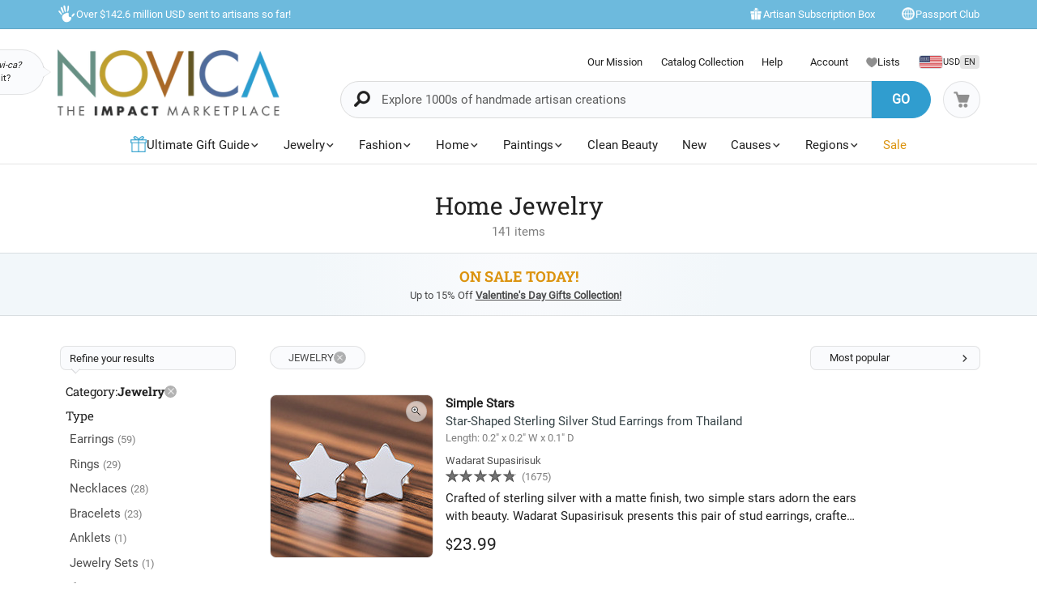

--- FILE ---
content_type: text/html;charset=UTF-8
request_url: https://www.novica.com/shop/home-jewelry/jewelry/
body_size: 99522
content:

	<!DOCTYPE html>
<html  lang="en-US" xmlns="http://www.w3.org/1999/xhtml" xml:lang="en-US" xmlns:og="http://ogp.me/ns#" xmlns:fb="https://www.facebook.com/2008/fbml" id="" class="countryiso2-us">
<head>
	
		<script>
			/* 	For detecting missing resources i.e. 404 scripts, img, styles - 
				jsErrorLogger.js will log this to ES. 
				placed at the top of page so it can catch missing resources prior to JSErrorLogger being loaded	*/
			var failedResourcesToLogByJSErrorLogger = {};
/* DISABLE UNTIL NEW CLUSTER FINISHED
			window.addEventListener('error', function(e) {
				if (e && e.constructor && e.constructor.name && e.constructor.name === 'Event' && e.type === 'error' && e.srcElement && e.srcElement.src) {
					failedResourcesToLogByJSErrorLogger[e.srcElement.src.split('?')[0]] = true;
				}
			}, true);
*/
			/*for address complete*/
			var selectedACcountry = 'USA';
		    (function(c,l,a,r,i,t,y){
		        c[a]=c[a]||function(){(c[a].q=c[a].q||[]).push(arguments)};
		        t=l.createElement(r);t.async=1;t.src="https://www.clarity.ms/tag/"+i;
		        y=l.getElementsByTagName(r)[0];y.parentNode.insertBefore(t,y);
		    })(window, document, "clarity", "script", "m1aqmpy8qg");
		</script>
	
	
		
		
		<meta charset="utf-8">
		<link rel="preconnect" href="https://images1.novica.net">
		<link rel="preconnect" href="https://assets1.novica.net">
		<link rel="preconnect" href="https://assets3.novica.net">
		<link rel="dns-prefetch" href="https://images1.novica.net">
		<link rel="dns-prefetch" href="https://assets1.novica.net">
		<link rel="dns-prefetch" href="https://assets3.novica.net">
		
		<link rel="preload" href="/2015/assets/css/fonts/Roboto_Slab/RobotoSlab-VariableFont_wght.woff2" as="font" type="font/woff2" crossorigin>
		
		
		
		
		<title
			>
			Home Jewelry | NOVICA
		</title>
		
		<meta name="description" content="Discover Home Jewelry - Silver, Pearl & Unique Handmade Jewelry at NOVICA handcrafted by talented artisans worldwide."/>
		<meta name="author" content="">
	    <meta name="Keywords" content="" />
	    
		    
		
	    <meta name="viewport" content="width=device-width, initial-scale=1.0" />

	    
	    
	    	<script>
	    		let isIpad = /Macintosh/i.test(navigator.userAgent) && navigator.maxTouchPoints && navigator.maxTouchPoints > 1;
	    		if(isIpad) {
	    			let _viewport = document.querySelector("meta[name=viewport]");
					_viewport.setAttribute('content', 'width=1024,user-scalable=no, initial-scale=1.0, maximum-scale=1.0');
	    		}
	    	</script>
	    
		<script type="application/ld+json" data-gp-noloc="node">
			{      
				"@context" : "https://schema.org",  
				"@type" : "Organization",
				"description": "NOVICA - Home Decor, Jewelry &amp; Gifts by Talented Artisans Worldwide", 
				"name": "Novica.com",
				"address": 
				{ 	
					"@type": "PostalAddress", 
					"addressCountry" : "United States",
					"addressLocality": "Santa Monica", 
					"addressRegion": "CA",
					"postalCode" : "90405"
				}, 		
				"url" : "https://www.novica.com/",
				"logo" :"https://images1.novica.net/novica/assets/images/logo/novica/full-small-2019.png",  
				"sameAs" : [ "https://plus.google.com/+novica", "https://twitter.com/NOVICA/", "https://www.facebook.com/novica/","https://www.instagram.com/novica/","https://www.pinterest.com/novica/","https://www.linkedin.com/company/novica.com" ], 
				"contactPoint" : [  
					{  
						"@type" : "ContactPoint",
						"telephone" : "+1-877-266-8422",  
						"contactType" : "customer service",  
						"contactOption" : "TollFree",
						"email" : "service@novica.com",
						"areaServed" : ["US","CA"]
					}, {  
						"@type" : "ContactPoint",  
						"telephone" : "+1-877-552-4545",  
						"contactType" : "sales",  
						"contactOption" : "TollFree",
						"email" : "wholesale@novica.com",
						"areaServed" : ["US","CA"] 
					}, {  
						"@type" : "ContactPoint",  
						"telephone" : "+1-001-210-890-4217",  
						"contactType" : "customer service"
					}, {
						"@type" :  "ContactPoint",
		                "telephone" : "+1-877-266-8422",
						"contactType" : "technical support",
						"email" : "webmaster@novica.com"
					}
				] 
			}
		</script>
		<script type="application/ld+json" data-gp-noloc="node">  	
			{
				"@context": "https://schema.org",
				"@type": "WebSite",
				"name":"Novica.com",
				"alternateName" : "Novica",
				"url": "https://www.novica.com/",
				"potentialAction": {
					"@type": "SearchAction",
					"target": "https://www.novica.com/{keywordHeader}/s/",
					"query-input": "required name=keywordHeader"
				}
			}
		</script>
		
		
			
				<script type="application/ld+json" data-gp-noloc="node">
					{
						"@context":"https://schema.org","@type":"ItemList","itemListElement": [{"@type": "ListItem","position": "1","item": {"@type":"Product","description": "Crafted of sterling silver with a matte finish, two simple stars adorn the ears with beauty. Wadarat Supasirisuk presents this pair of stud earrings, crafted by local artisans from Thailand.","sku":"353334","mpn":"353334","productID":"353334","name":"Sterling silver stud earrings, Simple Stars","image": "https://images1.novica.net/pictures/9/p353334_1.jpg","offers": {"@type":"Offer","price":"23.99","priceCurrency": "USD","availability": "https://schema.org/InStock","itemCondition": "https://schema.org/NewCondition","priceValidUntil": "2026-01-19","url": "https://www.novica.com/p/star-shaped-sterling-silver-stud-earrings/353334/"}}},{"@type": "ListItem","position": "2","item": {"@type":"Product","description": "Artisan Alon Diller in Mexico works with Taxco 950 silver to create this classic band ring. The straightforward ring is perfect for men and women, and perfect for every day.","sku":"388049","mpn":"388049","productID":"388049","name":"Unisex silver band ring, Classic","image": "https://images1.novica.net/pictures/7/p388049_1.jpg","offers": {"@type":"Offer","price":"115.19","priceCurrency": "USD","availability": "https://schema.org/InStock","itemCondition": "https://schema.org/NewCondition","priceValidUntil": "2026-01-19","url": "https://www.novica.com/p/simple-950-silver-band-ring-classic/388049/"}}},{"@type": "ListItem","position": "3","item": {"@type":"Product","description": "Resembling fans, these dangle earrings from Thailand are crafted from sterling silver and given a high-polish finish. Thailands Pichaya presents this simple accessory.","sku":"363362","mpn":"363362","productID":"363362","name":"Sterling silver dangle earrings, Simple Fans","image": "https://images1.novica.net/pictures/9/p363362_1.jpg","offers": {"@type":"Offer","price":"29.99","priceCurrency": "USD","availability": "https://schema.org/InStock","itemCondition": "https://schema.org/NewCondition","priceValidUntil": "2026-01-19","url": "https://www.novica.com/p/high-polish-sterling-silver-dangle-earrings/363362/"}}},{"@type": "ListItem","position": "4","item": {"@type":"Product","description": "Theres really no place like home, and now you can take it with you in the form of these adorable stud earrings from Jantana in Thailand. She crafts the pair from sterling silver and gives it her signature brushed satin finish. br  br .925 Sterling silver","sku":"254026","mpn":"254026","productID":"254026","name":"Sterling silver stud earrings, Home Sweet Home","image": "https://images1.novica.net/pictures/9/p254026_1.jpg","offers": {"@type":"Offer","price":"29.99","priceCurrency": "USD","availability": "https://schema.org/InStock","itemCondition": "https://schema.org/NewCondition","priceValidUntil": "2026-01-19","url": "https://www.novica.com/p/brushed-silver-earrings-in-house-shape-from/254026/"}}},{"@type": "ListItem","position": "5","item": {"@type":"Product","description": "Gleaming in the light, an adjustable band of high-polish sterling silver encircles the wrist. Mexican artisan duo Graeme and Philip Watson create this bangle bracelet, crafted in the style of Taxco silversmithing.","sku":"358220","mpn":"358220","productID":"358220","name":"Sterling silver bangle bracelet, Gleaming Band","image": "https://images1.novica.net/pictures/7/p358220_1.jpg","offers": {"@type":"Offer","price":"179.99","priceCurrency": "USD","availability": "https://schema.org/InStock","itemCondition": "https://schema.org/NewCondition","priceValidUntil": "2026-01-19","url": "https://www.novica.com/p/simple-sterling-silver-bangle-bracelet-crafted/358220/"}}},{"@type": "ListItem","position": "6","item": {"@type":"Product","description": "Simple and stylish, this ring is designed by Neetu Barathi. Local artisans craft the ring, which circles the finger with a high-polish band of sterling silver.","sku":"373069","mpn":"373069","productID":"373069","name":"Sterling silver band ring, Simple Etude","image": "https://images1.novica.net/pictures/15/p373069_1.jpg","offers": {"@type":"Offer","price":"59.99","priceCurrency": "USD","availability": "https://schema.org/InStock","itemCondition": "https://schema.org/NewCondition","priceValidUntil": "2026-01-19","url": "https://www.novica.com/p/high-polish-sterling-silver-band-ring-from/373069/"}}},{"@type": "ListItem","position": "7","item": {"@type":"Product","description": "Known as the largest land mammal on the planet, the elephant is also one of the most intelligent. While elephants have technical abilities like the use of tools for foraging, they also seem to display existential behaviors such as grief, altruism and even self-awareness. Thai artisan Jantana pays homage to our amazing animal brethren with this charm bracelet crafted from 925 sterling silver in a brushed-satin finish. A simple, rounded elephant with subtle eye, ear and trunk details hangs from a link chain with a toggle clasp for secure closing.","sku":"320698","mpn":"320698","productID":"320698","name":"Sterling silver charm bracelet, Simple Elephant","image": "https://images1.novica.net/pictures/9/p320698_1.jpg","offers": {"@type":"Offer","price":"69.99","priceCurrency": "USD","availability": "https://schema.org/InStock","itemCondition": "https://schema.org/NewCondition","priceValidUntil": "2026-01-19","url": "https://www.novica.com/p/925-sterling-silver-handmade-elephant-link/320698/"}}},{"@type": "ListItem","position": "8","item": {"@type":"Product","description": "Crafted by hand, two elegant domes of sterling silver bathed in 18k gold gleam with a hammered finish. Balinese artisan Nyoman Ariawan creates these simple, yet elegant button earrings.","sku":"372448","mpn":"372448","productID":"372448","name":"Gold plated sterling silver button earrings, Hammered Domes","image": "https://images1.novica.net/pictures/10/p372448_1.jpg","offers": {"@type":"Offer","price":"109.99","priceCurrency": "USD","availability": "https://schema.org/InStock","itemCondition": "https://schema.org/NewCondition","priceValidUntil": "2026-01-19","url": "https://www.novica.com/p/domed-gold-plated-sterling-silver-button-earrings/372448/"}}},{"@type": "ListItem","position": "9","item": {"@type":"Product","description": "Indonesian artisan Komang Suastra handcrafts this captivating bracelet. To create the design, the artisan weaves slender strips of sterling silver, which gives the bangle a unique, basket-like appearance.","sku":"271958","mpn":"271958","productID":"271958","name":"Sterling silver bangle bracelet, Simple Perfection","image": "https://images1.novica.net/pictures/10/p271958_1.jpg","offers": {"@type":"Offer","price":"169.99","priceCurrency": "USD","availability": "https://schema.org/InStock","itemCondition": "https://schema.org/NewCondition","priceValidUntil": "2026-01-19","url": "https://www.novica.com/p/handmade-sterling-silver-bangle-bracelet-from/271958/"}}},{"@type": "ListItem","position": "10","item": {"@type":"Product","description": "Realized in darkly oxidized relief, the image of a single lotus flower is featured on this band ring from Bali. Asmara Putra designs the ring, crafted of sterling silver.","sku":"341246","mpn":"341246","productID":"341246","name":"Sterling silver band ring, Single Lotus","image": "https://images1.novica.net/pictures/10/p341246_1.jpg","offers": {"@type":"Offer","price":"37.99","priceCurrency": "USD","availability": "https://schema.org/InStock","itemCondition": "https://schema.org/NewCondition","priceValidUntil": "2026-01-19","url": "https://www.novica.com/p/lotus-flower-sterling-silver-band-ring-from/341246/"}}},{"@type": "ListItem","position": "11","item": {"@type":"Product","description": "Balinese artisan Astiti Pratiwi brings us a modern design made from sterling silver. Featuring a high polish finish, these drop earrings present elegant squares that make a tasteful creation. They are perfect for professional or casual occasions as their design allows them to add a stylish touch to any outfit.","sku":"422467","mpn":"422467","productID":"422467","name":"Sterling silver drop earrings, Simply Square","image": "https://images1.novica.net/pictures/10/p422467_1.jpg","offers": {"@type":"Offer","price":"64.99","priceCurrency": "USD","availability": "https://schema.org/InStock","itemCondition": "https://schema.org/NewCondition","priceValidUntil": "2026-01-19","url": "https://www.novica.com/p/handcrafted-925-sterling-silver-drop-earrings/422467/"}}},{"@type": "ListItem","position": "12","item": {"@type":"Product","description": "Nyoman Rena creates the sleek and beautiful design of this ring. Centered by a textured band, the sterling silver ring is crafted by hand in Bali. br  br .925 Sterling silver","sku":"247949","mpn":"247949","productID":"247949","name":"Sterling silver band ring, Artful","image": "https://images1.novica.net/pictures/10/p247949_1.jpg","offers": {"@type":"Offer","price":"59.99","priceCurrency": "USD","availability": "https://schema.org/InStock","itemCondition": "https://schema.org/NewCondition","priceValidUntil": "2026-01-19","url": "https://www.novica.com/p/fair-trade-artisan-jewelry-sterling-silver/247949/"}}},{"@type": "ListItem","position": "13","item": {"@type":"Product","description": "Simply beautiful, this unassuming ring from Guatemala circles the finger with a band of sterling silver. Estuardo Jimenez designs the ring, elaborating the brushed-satin band with gleaming high-polish divots that create lovely patterns.","sku":"318143","mpn":"318143","productID":"318143","name":"Sterling silver band ring, Faith in Life","image": "https://images1.novica.net/pictures/27/p318143_1.jpg","offers": {"@type":"Offer","price":"49.99","priceCurrency": "USD","availability": "https://schema.org/InStock","itemCondition": "https://schema.org/NewCondition","priceValidUntil": "2026-01-19","url": "https://www.novica.com/p/simple-sterling-silver-band-ring-crafted-in/318143/"}}},{"@type": "ListItem","position": "14","item": {"@type":"Product","description": "From Thai artisan Lalana comes this simple yet lovely pair of stud earrings. Handcrafted from sterling silver, each earring is shaped like a circle with an open interior.","sku":"295241","mpn":"295241","productID":"295241","name":"Sterling silver stud earrings, Simple Circles","image": "https://images1.novica.net/pictures/9/p295241_1.jpg","offers": {"@type":"Offer","price":"29.99","priceCurrency": "USD","availability": "https://schema.org/InStock","itemCondition": "https://schema.org/NewCondition","priceValidUntil": "2026-01-19","url": "https://www.novica.com/p/handcrafted-sterling-silver-stud-earrings/295241/"}}},{"@type": "ListItem","position": "15","item": {"@type":"Product","description": "The Mutiara Collection presents this handmade sterling silver ring with an enchanting opal doublet. The sterling silver ring band is adorned with swirl motifs that enhance the beauty of the opal stone set at the rings crown. With its soft curves and lustrous opal, this ring can enhance a formal style or dress up a casual outfit. Its design hints at the ocean, the sky, and the kind of freedom we wistfully dream of in our daily lives.","sku":"341076","mpn":"341076","productID":"341076","name":"Opal doublet cocktail ring, Opal Sky","image": "https://images1.novica.net/pictures/10/p341076_1.jpg","offers": {"@type":"Offer","price":"119.99","priceCurrency": "USD","availability": "https://schema.org/InStock","itemCondition": "https://schema.org/NewCondition","priceValidUntil": "2026-01-19","url": "https://www.novica.com/p/opal-doublet-sterling-silver-with-swirl-motifs/341076/"}}}]
					}
				</script>
			
				<script type="application/ld+json" data-gp-noloc="node">
					{
						"@context":"https://schema.org","@graph": [{"@type":"Product","description": "Bought this as a gift for future daughter-in-law. Very happy with this purchase. Craftsmanship is excellent, colors are beautiful, just the right size.  I will be buying more items from Novica - very pleased with everything with this purchase. Always glad to help out where I can.","sku":"312543","mpn":"312543","productID":"312543","name":"Rainbow moonstone and amethyst dangle earrings, Enchanting Duo","image": "https://images1.novica.net/pictures/15/p312543_1.jpg","url": "https://www.novica.com/p/handmade-multi-gemstone-sterling-silver-dangle/312543/","review": {"@type": "Review","reviewRating": {"@type": "Rating","ratingValue": "5"},"author": {"@type": "Person","name": "Kathi"},"reviewBody": "Bought this as a gift for future daughter-in-law. Very happy with this purchase. Craftsmanship is excellent, colors are beautiful, just the right size.  I will be buying more items from Novica - very pleased with everything with this purchase. Always glad to help out where I can."}},{"@type":"Product","description": "I love the look of this necklace!  Sits beautifully.  Perfect length, perfect width  The beautiful pearl surrounded by tiny, shiny disks of hematite make a very tasteful midpoint.  And the colorful reconstituted turquoise beads do make one feel ready for a day at the beach on a Pacific island.  Note:  Length can be adjusted by about an inch.","sku":"398164","mpn":"398164","productID":"398164","name":"Hematite and cultured pearl pendant necklace, Beach Vacation","image": "https://images1.novica.net/pictures/9/p398164_1.jpg","url": "https://www.novica.com/p/handmade-hematite-and-cultured-pearl-pendant/398164/","review": {"@type": "Review","reviewRating": {"@type": "Rating","ratingValue": "5"},"author": {"@type": "Person","name": "Dale"},"reviewBody": "I love the look of this necklace!  Sits beautifully.  Perfect length, perfect width  The beautiful pearl surrounded by tiny, shiny disks of hematite make a very tasteful midpoint.  And the colorful reconstituted turquoise beads do make one feel ready for a day at the beach on a Pacific island.  Note:  Length can be adjusted by about an inch."}},{"@type":"Product","description": "These earrings are so unique, beautifully made, and comfortably light to wear.  I highly recommend them, and can only assume any of Mr. Wardikas carved pieces would be similarly lovely!","sku":"333380","mpn":"333380","productID":"333380","name":"Bone drop earrings, Tampaksiring Forest","image": "https://images1.novica.net/pictures/10/p333380_1.jpg","url": "https://www.novica.com/p/curl-motif-bone-drop-earrings-crafted-in-bali/333380/","review": {"@type": "Review","reviewRating": {"@type": "Rating","ratingValue": "5"},"author": {"@type": "Person","name": "Cheryl"},"reviewBody": "These earrings are so unique, beautifully made, and comfortably light to wear.  I highly recommend them, and can only assume any of Mr. Wardikas carved pieces would be similarly lovely!"}}]
					}
				</script>
			
		
		
		
		
		<!-- OPEN GRAPH -->
		<meta property="fb:app_id" content="993177775241327" />
		
			
				<meta property="og:type" content="website" />
			
			<meta property="og:title" content="Home Jewelry | NOVICA" data-gp-noloc="node" />
			<meta property="og:site_name" content="NOVICA" data-gp-noloc="node" />
			<meta property="og:url" content="https://www.novica.com/shop/home-jewelry/jewelry/" data-gp-noloc="node" />
			<meta property="og:description" content="Discover Home Jewelry - Silver, Pearl & Unique Handmade Jewelry at NOVICA handcrafted by talented artisans worldwide." data-gp-noloc="node" />
			
				
					
						<meta property="og:image" content="https://images1.novica.net/novica/assets/images/icon/openGraph/artist.jpg" />
					
						<meta property="og:image" content="https://images1.novica.net/novica/assets/images/icon/openGraph/travel.jpg" />
					
						<meta property="og:image" content="https://images1.novica.net/novica/assets/images/icon/openGraph/home-decor.jpg" />
					
						<meta property="og:image" content="https://images1.novica.net/novica/assets/images/icon/openGraph/model.jpg" />
					
				
			
			
		

		<link rel="search" type="application/opensearchdescription+xml" href="https://www.novica.com/opensearch.osdx" title="Novica Search" data-gp-noloc="node" crossorigin />
		<link rel="shortcut icon" href="https://assets3.novica.net/2015/assets/images/favicon/novica/favicon.ico">

		
		<script>var appRoot = "/",siteRoot = 'https://www.novica.com/',apiCallBackRoot = 'https://www.novica.com/',secureRoot = 'https://www.novica.com/',checkoutRoot = 'https://secure.novica.com/checkout/',curationRoot = '/me/',templateRoot = '/2015/assets/javascript/core/templates/',storageRoot = 'novica',scriptRoot = '/2015/assets/javascript/',cssRoot = '/2015/assets/css/',imageRoot = 'https://assets3.novica.net/2015/assets/images/',imageRemote = 'https://images1.novica.net/novica/assets/images/',assetStamp = '20260119b',_siteSetting = {"nav": {"myaccount": {"label": "My Account","urlroot": "mynovica","actionroot": "account","nav": {"account": {"label": "Account","urlroot": "account","icon": "account"},"artist": {"label": "My Artist","urlroot": "artist","icon": "people"},"gallery": {"label": "Gallery","urlroot": "gallery","icon": "gallery"},"imagelibrary": {"label": "Image Library","urlroot": "imagelibrary","icon": "imagelibrary"},"loan": {"label": "Loans","urlroot": "loan","icon": "lender"},"orders": {"label": "Orders","urlroot": "orders","icon": "orders"},"profile": {"label": "Profile","urlroot": "profile","icon": "profile"},"rewards": {"label": "Rewards","urlroot": "rewards","icon": "reward"},"wishlist": {"label": "Wishlist","urlroot": "wishlist","icon": "heart"}},"navorder": "profile,account,wishlist,artist"},"wishlist": {"label": "Wishlist","urlroot": "wishlist"},"cart": {"label": "Cart","urlroot": "cart"},"catalog": {"label": {"default": "Catalog","seasonal": "Holiday Catalog Collection"},"urlroot": "catalog-collection","urlrootOrder": "order-a-catalog"},"member": {"label": "TBD","urlroot": "member"},"causeoftheweek": {"label": "Cause of the Week","urlroot": "cause-of-the-week"},"tour": {"label": "NOVICA Tours","urlroot": "tours"}},"itemnames": {"wishlistadd":""},"root":"/2015/","curationurl": "me/","doSocialize":0,"cookienames": {"cart": "cartid","myaccount": "mynovica1","preference": "mylocale","itemsperpage": "preflist"},"cookiedomain": "novica.com","features": {"account": 1,"artisanloan": 1,"curation": 1,"rewards": 1,"social": 1,"wholesale": 1,"artistreviews":1,"collectionrating":1,"emailpreferences":1,"returns":1,"funfact_header": 1},"accountdashboard": {"plateorder": "order,artistreviews,wishlist,profile,gallery,rewards,artisanloan,settings,artists","showbottombanner":1},"donation": {"regionID": 30,"pid": 23642,"originPID": 230160,"displayLabel": "Donation"},"contribution": {"regionID": 22,"pid": 162451,"originPID": "","displayLabel": "New Region Fund - Contribution","min": 1},"customitems": {"regionID": 37,"customMessageItems": "313870","excludeCustomItems": "313872"},"partnerPrefix": "","externalscripts": {"tealium":1,"gtm":0},"curationdisplay": {"showintrobanner":0,"showloansbutton":1},"companyname": {"short": "NOVICA","long": "NOVICA United Inc"},"backorderitems": {"maxqty": 4,"shippingtimeframe": {"normal": "3 to 8 weeks","premium": "2 to 6 weeks"},"shiptimeframeminmax": "2 to 8 weeks"},"leftnav": {"preload": 0,"jsResort": 0,"showSortOption": 1,"showDepartmentOnTop": 0},"abstractTypes": ["store"],"itemdetail": {"defaultOnWhite": 0},"shipServiceLabels": {"1":"Express","2":"Expedited","3":"Standard","9":"Standard"},"defaultQuerySource": {"itemdetail": "elastic","itemNameDesc": "elastic","artistproducts": "elastic","productIDsearch": "elastic"},"usePredictionIO" : 1,"useProductModelRec": 1,"productRecSource": "harness","refetchRecsWithStrictBiasing": 0,"categoryPopularItems": 0,"redirectPIDconfig" :{"351150" : "356340","362260" : "301809","362259" : "301810","466325" : "432683","453015-2" : "453015","453015-3" : "453015","453015-4" : "453015","453015-5" : "453015","453015-6" : "453015","453018-2" : "453018","453018-3" : "453018","453018-4" : "453018","453018-5" : "453018","453018-6" : "453018","379189" : "401184","345834" : "356598","345833" : "358601","373451" : "381619","365633" : "393435","403961" : "415970","408477" : "417857","416256" : "427130","409926" : "430802","436717" : "449464","436716" : "453214","459525" : "464161","465306" : "471587","161481" : "396547","447068" : "464592","379200" : "401099","411334" : "421049","465359" : "471408","142737" : "376362","340300" : "404414","374751" : "398208","401596" : "410722","447067" : "464340","460185" : "468745","458785" : "464311","379199" : "401857","454037" : "463240","458598" : "465027","458597" : "464433","365633" : "393435","403221" : "413605","374566" : "398115","374567" : "407218","374568" : "381227","363138" : "375979","398510" : "444766","398511" : "444211","398512" : "444212","419169" : "437014"},"visibleOutletItems": {"regionIDs": "20,21","suppressWhen": "express-gifts,outlet"},"rewardShippingDiscount": {"default": {"standard": {"domestic": {"discountRate": 0,"hurdle": 0},"international": {"discountRate": 100,"hurdle": 225}},"express": {"domestic": {"discountRate": 0,"hurdle": 0},"international": {"discountRate": 0,"hurdle": 0}}},"voyager": {"standard": {"domestic": {"discountRate": 100,"hurdle": 50},"international": {"discountRate": 100,"hurdle": 200}},"express": {"domestic": {"discountRate": 0,"hurdle": 0},"international": {"discountRate": 0,"hurdle": 0}}},"explorer": {"standard": {"domestic": {"discountRate": 100,"hurdle": 40},"international": {"discountRate": 100,"hurdle": 175}},"express": {"domestic": {"discountRate": 20,"hurdle": 0},"international": {"discountRate": 20,"hurdle": 0}}},"ambassador": {"standard": {"domestic": {"discountRate": 100,"hurdle": 30},"international": {"discountRate": 100,"hurdle": 150}},"express": {"domestic": {"discountRate": 50,"hurdle": 0},"international": {"discountRate": 50,"hurdle": 0}}}},"giftCard": {"productID": 4867,"regionID": 6,"attributes": {"byemail": { "id": 40111,"max": 250},"bymail": {"id": 40110,"max": 1000}},"allowedOptions": ["byemail","bymail"]},"shipping": {"restrictions": [],"restrictionIncludes": [],"excludedTypes": [],"isCommaFormattedWeight": false},"pricing": {"localized": false,"includes": [],"taxLabel": "","taxRate": 0,"showMSRP": false},"purchaseBlockedRegionIDs": "29,30,33","purchaseBlockedArtistIDs": "9844","memberzone": {"status": { "default": 1, "horizontal": 0 }},"salesTax": {"shippingRegionID": "1,9"},"alwaysLiveProducts": "188373,188383,190564,191553,224034,313870,313871,313872,313873,313874,313875,313876","externalCacheSource": "redis","redisCacheActive": true,"languages": {"en": {"isdefault": true,"productIndexIdentifier": "novica","langIndexIdentifier": "en","showinURL": false,"usesubdomain": false,"langid": 1,"langcode": "en","language": "English"},"es": {"isdefault": false,"productIndexIdentifier": "novica-es","langIndexIdentifier": "es","showinURL": true,"usesubdomain": false,"langid": 2,"langcode": "es","language": "Español"}},"imageoptimization": {"resize_with_edge": true},"itemrestrictions": {"regions": {"allowed": "","disallowed": "33"}},"pixels": {"gtm": {"id": "GTM-VX2T"},"useLocalizedCurrency" : false,"useLocalizedCategoryNames": true,"klaviyoCredsKey" : "klaviyo_us"},"multiQtyDiscount": {"active": true,"qtyDiscountMinOrderQty": 2,"qtyDiscountMaxDiscountTotal": 3000,"qtyDiscountDetail": {"min": 0.05,"max": 0.3}},"altPaymentMethods": {"active": true,"displayMin": 49,"cartmin": 49,"methods": ["klarna", "affirm"],"methods_shipto": {"us": ["affirm","klarna"],"ca": ["affirm"],"default": ["klarna"]}},"updateExternalTranslatedContent": false},_locales = {"ca": {"locale": "en-ca","langID": 9,"urlPrefix": "en-ca","sitename": "","enableForceReload": true,"countrycode": "CA","langIndexIdentifier": "en-gb"},"gb": {"locale": "en-gb","langID": 6,"urlPrefix": "gb","sitename": "","enableForceReload": true,"countrycode": "GB","langIndexIdentifier": "en-gb"},"es": {"locale": "es","langID": 2,"urlPrefix": "","sitename": "https://es.novica.com","enableForceReload": true,"countrycode": "ES","langIndexIdentifier": "es"},"de": {"locale": "de","langID": 7,"urlPrefix": "","sitename": "https://de.novica.com","enableForceReload": true,"countrycode": "DE","langIndexIdentifier": "de"}};_siteSetting.root = '/2015/';_siteSetting.isCheckout = false;_siteSetting.environment = 'prod';_siteSetting.rootSecure = 'https://www.novica.com/';_siteSetting.rootCheckout = 'https://secure.novica.com/';_siteSetting.rootShare = 'https://www.novica.com/';_siteSetting.rootRedirect = 'https://www.novica.com';_siteSetting.cookiedomain = 'novica.com';_siteSetting.pixels = JSON.parse('{"gtm":{"id":"GTM-VX2T"},"useLocalizedCurrency":false,"useLocalizedCategoryNames":true,"klaviyoCredsKey":"klaviyo_us"}');_siteSetting.defaultLocale = {currency: 'USD',shipTo: 'US'};_siteSetting.nav.cart.urlroot = "https://www.novica.com/cart/";_siteSetting.activePaypalProcessor = 'paypal';_siteSetting.paypalActiveCurrency = 'USD';_siteSetting.enableMultiCurrencySupport = 'true';_siteSetting.paypalAvailableCurrencies = 'AUD,BGN,BRL,CAD,CHF,CNY,CZK,DKK,EUR,GBP,HKD,HUF,JPY,MXN,NOK,PLN,RON,SEK,SGD,USD';_siteSetting.nonSupportingPaypalCurrencies = 'AED,KRW,INR,MYR';_siteSetting.paypalClientId = 'AQLz7lIW1NZ2fy6EXuUjwLn56m1VzV4uGi1HKClXDAICRZJbXFg7RwNFYXBxUWeRgLba8649araRt3ge';_siteSetting.paypalLogin = JSON.parse('{"ENVIRONMENT":"production","APPID":"AY2qJAKTBVqugfLctIam6NUAI_GwPOhT8_hNvb8xlnjP81nxeoF_mLppsEOf5rc7ZHFTAwZ9zy0X9Apu","SCOPES":"profile email","CALLBACKURL":"socialLogin/?isPaypalOauth=1"}');_siteSetting.googleLoginClientId = '224550729440-qt3j4nl76ris5fp5igqprb9b9osd2omg.apps.googleusercontent.com';_siteSetting.facebookLogin = JSON.parse('{"APP_SECRET":"4f24aae4e7116e5ff9f3ffd67c195492","CALLBACKURL":"socialLogin/?isFacebookOauth=1","APP_ID":"993177775241327"}');_siteSetting.growthBookApiHost = 'https://cdn.growthbook.io';_siteSetting.growthBookClientKey = 'sdk-ajG1ZdKpaMIWYdw';_siteSetting.isWholesaleAvailable = 1;var favoriteStatus = { item:{}, artist:{} };function showImageError( el ) { if(typeof novicaUtils=='undefined') { t = setTimeout(function() { showImageError( el ) }, 500); } else { novicaUtils.imageError( el ); }}var displayedBanners = [];var messageBanners = {"banners":[],"maxbanners":0};var messageBannerContent = "";var selectedBanner = -1;var globalMessageBanners = [];var globalXRegExp;var metaReferences = {};</script>
	
	
	
	
		
		<!-- address complete css --->
		
		
			
			
			
			
			
				
			
			
			
				
			
			
			
				
			
				
			
				
			
				
			
				
			
				
			
				
			
				
			
				
			
				
			
				
			
				
			
				
			
				
			
				
			
				
			
				
			
				
			
			
				
			
			
		
		
		<style>
			:root{--font-default:'Roboto';--font-alt:'Roboto Slab';--font-cursive:'Satisfy';--fontweight-default:400;--fontweight-bold:700;--fontsize-default:15px;--fontsize-small1:.85rem;--fontsize-small2:.75rem;--fontsize-small3:.6rem;--fontsize-big1-alt:1.1rem;--fontsize-big1:1.2rem;--fontsize-big2:1.4rem;--fontsize-big3:1.75rem;--fontsize-big4:2rem;--fontsize-big5:2.5rem;--fontsize-price:1.5rem;--color-white:#fff;--color-white-shade1:rgba(255,255,255,.8);--color-white-shade2:rgba(255,255,255,.6);--color-white-shade3:rgba(255,255,255,.4);--color-white-shade4:rgba(255,255,255,.2);--color-dark:#212121;--color-dark-shade1:rgba(0,0,0,.7);--color-dark-shade2:rgba(0,0,0,.5);--color-dark-shade3:rgba(0,0,0,.3);--color-dark-shade3-solid:#b2b2b2;--color-dark-shade4:rgba(0,0,0,.1);--color-dark-shade5:rgba(0,0,0,.02);--color-dark-shade6:rgba(0,0,0,.06);--color-grey1:#fafafa;--color-grey2:#f1f1f1;--color-blue1:#309dcf;--color-blue2:rgba(48,157,207,.7);--color-blue3:#6ebadd;--color-blue4:#c0e1f1;--color-blue5:#f2f7fa;--color-blue6:#fcfeff;--color-blue7:#6ac9f5;--color-blue-dark1:#213b48;--color-yellow:#ffce00;--color-yellow-shade1:rgba(255,206,0,.7);--color-yellow-shade2:rgba(255,206,0,.55);--color-yellow-shade3:rgba(255,206,0,.3);--color-yellow-dark1:#f0b000;--color-red:#f55d3f;--color-orange:#db930e;--color-orange-shade1:#ffedd8;--color-orange-shade2:rgba(255,132,0,.8);--color-orange-shade3:rgba(255,132,0,.2);--color-novicagreen:#5ca078;--color-novicabrown:#a86828;--color-bglight1:#fafbfd;--color-bglight2:#d0d3d8;--border-radius-default:2rem;--border-radius-small1:1rem;--border-radius-small2:.5rem;--border-radius-small3:.25rem;--border-radius-rounded:50%}@media(max-width:575px){:root{--fontsize-default:16px}}html{font-size:var(--fontsize-default) !important}.container.full{padding:0}.container.new:before,.container.new:after{display:none}#NON-AMP-BEGIN{display:none}.lazybg{background-image:none !important}#NON-AMP-END{display:none}@media(min-width:1200px){.container.new:not(.full),footer .container:not(.full),#footer-explore-bar .container:not(.full){width:1170px !important}}@media(max-width:1199px){.container.new,footer .container,#footer-explore-bar .container{width:100% !important}}@font-face{font-family:'Roboto';font-display:swap;src:url('/2015/assets/css/fonts/Roboto/Roboto-Regular.woff2') format('woff2');font-weight:normal;font-style:normal}@font-face{font-family:'Roboto Slab';font-display:swap;src:url('/2015/assets/css/fonts/Roboto_Slab/RobotoSlab-VariableFont_wght.woff2') format('woff2');font-weight:normal;font-style:normal}@font-face{font-family:'Roboto Slab';font-display:swap;src:url('/2015/assets/css/fonts/Roboto_Slab/RobotoSlab-VariableFont_wght.woff2') format('woff2');font-weight:700;font-style:normal}@font-face{font-family:'Satisfy';font-display:swap;src:url('/2015/assets/css/fonts/Satisfy/Satisfy-Regular.ttf') format('truetype');font-optical-sizing:auto;font-weight:400;font-style:normal}html,body{overflow-x:hidden}body{margin:0;color:#212121;font-family:var(--font-default) !important;line-height:1.5 !important;font-size:var(--fontsize-default);font-weight:400}html:not(.countryiso2-us) .us-only,html:not(.countryiso2-gb) .gb-only,html:not(.countryiso2-us) #footer-links .footerlinks a.us-only,.deprecated{display:none !important}html.countryiso2-de .displayprice{display:inline-flex;column-gap:.1rem;align-items:center;justify-content:flex-start}html.countryiso2-de .displayprice.block{display:flex}html.countryiso2-de .displayprice .curr-desc{display:none}html.countryiso2-de .displayprice .curr-symbol{order:2}html.countryiso2-de .displayprice .curr-rate{order:1}.sitesearch .keywordSearchHeader.form-control{font-size:15px !important}a:hover{color:#309dcf !important}*,*:before,*:after{-webkit-box-sizing:border-box;-moz-box-sizing:border-box;box-sizing:border-box}.row{margin-right:-15px;margin-left:-15px}.clearfix:before,.container:before,.row:before,.clearfix:after,.container:after,.row:after{display:table;content:" "}.clearfix:after,.container:after,.row:after{clear:both}.hide{display:none}.rel{position:relative}.pull-left{float:left !important}.pull-right{float:right !important}.text-center{text-align:center}.container{width:1010px;padding-right:15px;padding-left:15px;margin-right:auto;margin-left:auto}@media(min-width:1200px){.container{width:1010px !important}}.pad-t05{padding-top:5px}.pad-t1{padding-top:10px}.pad-t2{padding-top:20px}.pad-t3{padding-top:30px}.pad-t5{padding-top:50px}.pad-b1{padding-bottom:10px}.pad-tb05{padding-top:5px;padding-bottom:5px}.pad-tb15{padding-top:15px !important;padding-bottom:15px !important}.pad-l0{padding-left:0 !important}.pad-l2{padding-left:20px !important}.pad-r15{padding-right:15px !important}.pad-r2{padding-right:20px !important}.pad-r3{padding-right:30px !important}.pad-lr1{padding-left:10px;padding-right:10px}.pad-lr2{padding-left:20px !important;padding-right:20px !important}.nomargin{margin:0 !important}.marg-t0{margin-top:0 !important}.marg-b0{margin-bottom:0 !important}.marg-b05{margin-bottom:5px}.marg-b1{margin-bottom:10px !important}.marg-b15{margin-bottom:15px !important}.marg-b2{margin-bottom:20px}.marg-b25{margin-bottom:25px}.marg-b3{margin-bottom:30px}.marg-b35{margin-bottom:35px}.marg-b4{margin-bottom:40px}.marg-b5{margin-bottom:50px}.marg-b8{margin-bottom:80px}.marg-r05{margin-right:5px}.marg-r1{margin-right:10px}.marg-r15{margin-right:15px}.marg-r2{margin-right:20px}.marg-l1{margin-left:10px}.marg-l15{margin-left:15px !important}.block{display:block}h1,h2,h3,h4,h5,h6,.h1,.h2,.h3,.h4,.h5,.h6{font-family:var(--font-alt),serif;margin-top:0 !important;line-height:1.1}h1:not(.nobottommargin),h2:not(.nobottommargin),h3:not(.nobottommargin){margin-bottom:12px}p{margin-top:0}a{color:#212121;text-decoration:none}.col-xs-1,.col-sm-1,.col-md-1,.col-lg-1,.col-xs-2,.col-sm-2,.col-md-2,.col-lg-2,.col-xs-3,.col-sm-3,.col-md-3,.col-lg-3,.col-xs-4,.col-sm-4,.col-md-4,.col-lg-4,.col-xs-5,.col-sm-5,.col-md-5,.col-lg-5,.col-xs-6,.col-sm-6,.col-md-6,.col-lg-6,.col-xs-7,.col-sm-7,.col-md-7,.col-lg-7,.col-xs-8,.col-sm-8,.col-md-8,.col-lg-8,.col-xs-9,.col-sm-9,.col-md-9,.col-lg-9,.col-xs-10,.col-sm-10,.col-md-10,.col-lg-10,.col-xs-11,.col-sm-11,.col-md-11,.col-lg-11,.col-xs-12,.col-sm-12,.col-md-12,.col-lg-12{position:relative;min-height:1px;padding-right:15px;padding-left:15px}.col-xs-1,.col-xs-2,.col-xs-3,.col-xs-4,.col-xs-5,.col-xs-6,.col-xs-7,.col-xs-8,.col-xs-9,.col-xs-10,.col-xs-11,.col-xs-12{float:left}.col-xs-3{width:25%}.col-xs-4{width:33.33333333%}.col-xs-5{width:41.66666667%}.col-xs-6{width:50%}.col-xs-7{width:58.33333333%}.col-xs-8{width:66.66666667%}.col-xs-9{width:75%}.col-xs-10{width:83.33333333%}.light-gray{color:#bdbdbd !important}.link-blue{color:#309dcf}.size14{font-size:14px}.size16{font-size:16px}.size20{font-size:20px}.size24{font-size:24px}.size30{font-size:30px}.size40{font-size:40px}small,.small{font-size:85%}img{vertical-align:middle;border:0}img.fit{width:100%;height:auto}i.top02{position:relative;top:2px}.va-m,i[class*="icon-"],i[class*="ss-"]{vertical-align:middle !important}.va-tt{vertical-align:text-top !important}a.default{color:#212121}a.linkblue{color:#309dcf !important}.line-height-13{line-height:1.3}.dropdown-menu,.dropdown-menu .active{font-size:16px !important}.plate-type-3.row ul{padding:0;margin:0}.plate-type-3.row li{margin-bottom:30px;float:left;list-style-type:none;position:relative;overflow:hidden}.ft-wt-700,.ft-wt-900{font-weight:700 !important}.bg-chalk{background-color:#fafafa}.platedescription p{margin-bottom:5px}.drop-arrow-icon{-webkit-appearance:none;-moz-appearance:none;appearance:none;background:#f3fafd url('//images1.novica.net/novica/assets/images/icon/down_Arrow.png') no-repeat !important;background-position:right 9px bottom 11px !important}.price-original{text-decoration:line-through}img.novicaicon.icon-grayscale{filter:grayscale(100%) brightness(1.25)}img.novicaicon.icon-grayscale2{filter:grayscale(100%) brightness(1.1)}img.novicaicon.icon-white{filter:grayscale(100%) contrast(100%) brightness(2)}img.novicaicon.icon-black{filter:grayscale(100%) contrast(100%) brightness(0)}img.rotate45{transform:rotate(45deg)}img.rotate90{transform:rotate(90deg)}img.rotate180{transform:rotate(180deg)}img.rotate270{transform:rotate(270deg)}.marg-t05{margin-top:5px}.marg-t02-{margin-top:-2px}.marg-t05-{margin-top:-5px}input[type=checkbox]:not(old),input[type=radio]:not(old){width:20px;height:20px;margin:0;padding:0;opacity:0}input[type=checkbox]:not(old)+label,input[type=radio]:not(old)+label{display:inline-block;padding-left:24px;line-height:20px}input[type=radio]:not(old)+label{background:url('//images1.novica.net/novica/assets/images/icon/form-radio.png') no-repeat 0 0}input[type=radio]:not(old):checked+label{background:url('//images1.novica.net/novica/assets/images/icon/form-radio-checked.png') no-repeat 0 0}input[type=checkbox]:not(old)+label{background:url('//images1.novica.net/novica/assets/images/icon/form-checkbox.png') no-repeat 0 0}input[type=checkbox]:not(old):checked+label{background:url('//images1.novica.net/novica/assets/images/icon/form-checkbox-checked.png') no-repeat 0 0}label{font-size:14px}body#shop .rel>input{position:absolute;top:2px;cursor:pointer}.cartstatus.preorder,.cartstatus.backorder,.cartstatus.instock{display:block;color:#FFF;padding:2px 8px;border-radius:4px;font-size:80%;margin:5px 0 0 0;text-transform:uppercase;vertical-align:middle;text-align:center;width:80px}.cartstatus.preorder{background:#123a4c}.cartstatus.backorder{background:#aaa}.cartstatus.instock{background-color:rgba(170,170,170,.3);color:#212121}.cartstatus.preorder-timeframe{text-transform:none;color:#212121}.displayprice .curr-desc,.inlineprice .curr-desc{margin-left:5px;font-weight:300 !important;font-size:80%}ul li .itemprice strong.displayprice .curr-desc,ul li .itemprice strong.inlineprice .curr-desc{margin-top:4px;float:right}#blog-post-container{width:50%;display:none}#blog-post-offcanvas{width:50%;height:100%;background-color:#fff;position:fixed;top:0;right:-50%;z-index:100000;overflow-y:scroll;padding:45px 45px 75px 45px;-webkit-box-shadow:0 3px 9px rgba(0,0,0,.5);box-shadow:0 3px 9px rgba(0,0,0,.5)}#blog-post-backdrop{width:100%;height:100%;background-color:rgba(0,0,0,0.7);position:fixed;top:0;left:0;z-index:99999;display:none}#close-blog-post{position:fixed !important;top:5px !important;left:47% !important;z-index:100002 !important;width:30px;height:30px;display:none}#blog-post-container figure{width:100% !important;margin:0}html#mobile #blog-post-backdrop{z-index:100000001}html#mobile #blog-post-offcanvas{width:90%;right:-90%;z-index:100000002}html#mobile #close-blog-post{left:7% !important;z-index:100000003 !important}.flag-icon{display:inline-block;position:relative;border:1px solid #d6e1e5}body[data-multilangsupported="1"] #main-menu-shipto .shipToLabel,body[data-multilangsupported="0"] #main-menu-shipto .shipToLang{display:none}img.novicaicon.icon-grayscale{filter:grayscale(100%) brightness(1.25)}img.novicaicon.icon-grayscale2{filter:grayscale(100%) brightness(1.1)}img.novicaicon.icon-white{filter:grayscale(100%) contrast(100%) brightness(2)}img.novicaicon.icon-black{filter:grayscale(100%) contrast(100%) brightness(0)}img.rotate45{transform:rotate(45deg)}img.rotate90{transform:rotate(90deg)}img.rotate180{transform:rotate(180deg)}img.rotate270{transform:rotate(270deg)}.marg-t05{margin-top:5px}.marg-t02-{margin-top:-2px}.marg-t05-{margin-top:-5px}input[type=checkbox]:not(old),input[type=radio]:not(old){width:20px;height:20px;margin:0;padding:0;opacity:0}input[type=checkbox]:not(old)+label,input[type=radio]:not(old)+label{display:inline-block;padding-left:24px;line-height:20px}input[type=radio]:not(old)+label{background:url('//images1.novica.net/novica/assets/images/icon/form-radio.png') no-repeat 0 0}input[type=radio]:not(old):checked+label{background:url('//images1.novica.net/novica/assets/images/icon/form-radio-checked.png') no-repeat 0 0}input[type=checkbox]:not(old)+label{background:url('//images1.novica.net/novica/assets/images/icon/form-checkbox.png') no-repeat 0 0}input[type=checkbox]:not(old):checked+label{background:url('//images1.novica.net/novica/assets/images/icon/form-checkbox-checked.png') no-repeat 0 0}label{font-size:14px}body#shop .rel>input{position:absolute;top:2px;cursor:pointer}.cartstatus.preorder,.cartstatus.backorder,.cartstatus.instock,.cartstatus.preorder-timeframe{display:inline-block;color:#FFF;padding:2px 8px;border-radius:4px;font-size:80%;margin:-2px 0 0 5px;text-transform:uppercase;vertical-align:middle;text-align:center}.cartstatus.backorder,.cartstatus.instock{width:80px}.cartstatus.preorder,.cartstatus.preorder-timeframe{background:#123a4c}.cartstatus.backorder{background:#aaa}.cartstatus.instock{background-color:rgba(170,170,170,.3);color:#212121}.cartstatus.preorder{border-top-right-radius:0;border-bottom-right-radius:0}.cartstatus.preorder-timeframe{text-transform:none;margin-left:0;color:rgba(255,255,255,.7);border-top-left-radius:0;border-bottom-left-radius:0;padding-left:0}.flag-icon{display:inline-block;position:relative;border:1px solid #d6e1e5}.plate-type-3.row li{height:400px;max-height:400px}.guaractive .plate-type-3.row li{height:420px;max-height:420px}#artist-products-snapshot.plate-type-3.row li{height:310px;max-height:310px}.artist.default .plate-type-3.row li{height:375px;max-height:375px}.ft-default{font-family:var(--font-default)}.pad-t4{padding-top:40px}.pad-b2{padding-bottom:20px}.pad-b3{padding-bottom:30px}.pad-b4{padding-bottom:40px}.pad-l6{padding-left:60px}.pad-r4{padding-right:40px}.marg-lr1-{margin-left:-10px;margin-right:-10px}.size36{font-size:36px}.white{color:#FFF}#dismissNavButton{display:none}#masthead a,#menubar-main a{color:#212121}#masthead{margin:0 auto}#menubar-main{border-style:solid;border-width:1px 0;border-top-color:#FFF;border-bottom-color:#dbdbdb;width:100%;min-height:40px}#masthead .hdr-search{width:590px}.sitesearch .input-group{position:relative;display:table;border-collapse:separate}.sitesearch .keywordSearchHeader{display:table-cell;position:relative;z-index:2;float:left;width:100%;margin-bottom:0;border:1px solid #dbdbdb;color:rgba(0,0,0,.64);font-size:15px !important;line-height:1.467 !important;padding:8px 30px 8px 50px !important;height:46px !important;background-color:#f5f5f5;background-image:none;border-radius:5px;border-top-right-radius:0;border-bottom-right-radius:0;font-weight:400}input.keywordSearchHeader::placeholder,input.keywordSearchHeader.charcoal::placeholder{color:rgba(0,0,0,.64)}input.keywordSearchHeader.charcoal:focus::placeholder{color:#ccc}.sitesearch .input-group .input-group-btn{position:relative;font-size:0;white-space:nowrap;width:1%;vertical-align:middle;display:table-cell}.sitesearch .keywordsubmit2{position:relative;color:#fff;background-color:#309dcf;margin-left:-1px;border-radius:5px;border-top-left-radius:0;border-bottom-left-radius:0;border:solid 1px #309dcf;line-height:1.7;font-family:var(--font-default),Helvetica,Arial,sans-serif;font-weight:700 !important;font-size:16px;padding:7px 25px;height:46px;text-transform:uppercase;-webkit-font-smoothing:subpixel-antialiased;user-select:none;background-image:none;cursor:pointer}.sitesearch .resetSearchKeywords{position:absolute;background:#bdbdbd;z-index:10;width:20px;height:20px;display:none;right:80px;top:12px;cursor:pointer;border-radius:50%}html.countryiso2-es .sitesearch .resetSearchKeywords,html.countryiso2-de .sitesearch .resetSearchKeywords{right:120px}.sitesearch .resetSearchKeywords img.deleteicon{top:8px;left:3px;position:absolute}.menu-flyout{visibility:hidden;-webkit-transition:visibility .3s ease-in-out;transition:visibility .3s ease-in-out;position:absolute;z-index:200000}.show-flyout-parent>.active .menu-flyout,.menu-flyout>ul:before,.menu-flyout>ul:after{display:none}.menu-flyout>ul{list-style-type:none;padding-left:0}ul.nostyle{list-style-type:none;padding:0;margin:0}#shipToCountry i.shipToFlag{display:inline-block;position:relative;background-repeat:no-repeat;background-color:transparent;vertical-align:middle !important;background-image:url(//assets3.novica.net/2015/assets/images/sprites/flag-sprites-small.png);width:28px;height:20px;margin-top:-2px;border:1px solid #d6e1e5}#shipToCountry i.shipToFlag.blank{background-image:none;border:1px solid #d6e1e5}#mainmenu-featuredimage-region-placeholder,#mainmenu-featuredimage-region{position:absolute;top:0;left:auto;right:auto;width:100%;height:100%;object-fit:cover}.plate-type-3.row.categoryProducts{margin-left:-30px;margin-right:-30px}.plate-type-3.row.categoryProducts li{width:260px;padding-left:30px;padding-right:30px}.carousel-control.right:hover i,.carousel-control.left:hover i{opacity:.8}#cart-flyout>a{white-space:nowrap}.featured-review .reviewproductpic{width:230px}#productList .product-container a.itemdescription:hover,.categoryProducts .product-container a.itemdescription:hover{opacity:.8}#productList .product-container a.itemdescription .searchitemtitle,.categoryProducts .product-container a.itemdescription .searchitemtitle{color:#309dcf;font-weight:700}#productList .product-container a.itemdescription .shortdescription,.categoryProducts .product-container a.itemdescription .shortdescription,.product-container a.itemdescription .shortdescription,.product-container a.itemdescription:hover .shortdescription{font-weight:400 !important}.cat-plate .palette{margin-bottom:15px}.bg-light-gray{background-color:#fafafa}.dropdown-menu>.selectable-list>.active>a{font-size:16px !important}body.landing_page-national-geographic #masthead{border-bottom:1px solid #dbdbdb}#productlist,#productList{margin-bottom:30px}.blue{color:#309dcf !important}.size18{font-size:18px !important}#freeshippingpagemessaging{width:125px;line-height:1.3em;right:-130px;top:0}.freeshippingpagemessaging-detail{padding:10px 15px;border-radius:4px;position:relative}.freeshippingpagemessaging-detail:before{content:'';display:block;position:absolute;right:100%;width:0;height:0;border-style:solid}.freeshippingpagemessaging-detail:before{top:14px;border-color:transparent #309dcf transparent transparent;border-width:8px}#freeshippingpagemessaging.freeshippingpagemessaging-detailpage .freeshippingpagemessaging-detail:before{top:40%}.scroll-pane{overflow-x:hidden;overflow-y:auto;-webkit-overflow-scrolling:touch}.scroll-pane::-webkit-scrollbar{width:15px;background-color:#f5f5f5}.scroll-pane::-webkit-scrollbar-track{background:rgba(0,0,0,0.01)}.scroll-pane::-webkit-scrollbar-thumb{border-radius:10px;background:rgba(0,0,0,0.1);border:1px solid #aaa}.scroll-pane::-webkit-scrollbar-thumb:hover{background:#fff}.scroll-pane::-webkit-scrollbar-thumb:active{background:linear-gradient(to left,#22add4,#1e98ba)}#featuredfundraiser-header{border:1px solid rgba(0,0,0,.14);padding:5px 10px;background:rgba(0,0,0,.05);text-align:center}#cause-flyout .fundraiseroftheweek{border-bottom:1px solid rgba(0,0,0,.14);padding:10px 25px;background:rgba(0,0,0,.05);text-align:center;margin:0 -25px}.price-original{text-decoration:line-through}header{border-bottom:1px solid var(--color-dark-shade4)}#funfact-header{position:absolute;left:-175px;top:25px}.talk-bubble{display:inline-block;position:relative;width:175px;height:auto;background-color:var(--color-bglight1);border-radius:var(--border-radius-default);-webkit-border-radius:var(--border-radius-default);-moz-border-radius:var(--border-radius-default);border:1px solid var(--color-dark-shade4);transition:all ease .25s;color:var(--color-dark);transition:all linear .25s}.talk-bubble:before{content:' ';position:absolute;width:0;height:0;left:auto;right:-9px;top:20px;bottom:auto;border-top:7px solid transparent;border-bottom:7px solid transparent;border-left:10px solid var(--color-dark-shade4);transition:all linear .25s}.talk-bubble:after{content:' ';position:absolute;width:0;height:0;left:auto;right:-8px;top:21px;bottom:auto;border-top:6px solid transparent;border-bottom:6px solid transparent;border-left:9px solid var(--color-bglight1);transition:all linear .25s}.talk-bubble .talktext{padding:.75rem 1rem;text-align:left;line-height:1.5em;display:flex;align-items:center;justify-content:center;font-size:var(--fontsize-small2);column-gap:.5rem}.talk-bubble .talktext p{-webkit-margin-before:0;-webkit-margin-after:0;transition:all linear .25s}.talk-bubble .video{border:1px solid var(--color-white-shade2);border-radius:var(--border-radius-default)}.talk-bubble:hover{background-color:var(--color-blue1)}.talk-bubble:hover:after{border-left:9px solid var(--color-blue1)}.talk-bubble:hover .talktext p{color:var(--color-white)}#masthead{position:relative}#masthead-content{padding:25px 0 15px 0;align-items:end;display:grid;grid-template-columns:275px 1fr;grid-gap:5rem}#masthead .header-logo{width:100%;height:auto}#masthead .header-logo-small{display:none}#masthead .hdr-search-cart{display:grid;grid-template-columns:1fr 46px;grid-gap:1rem}body.cart #masthead .hdr-search-cart{grid-template-columns:1fr}body.cart .cart-btn{display:none}#masthead .hdr-search{width:auto;position:relative}#masthead #headersearchbar-toggle{width:0;height:0;display:none}#masthead #label-for-headersearchbar-toggle{display:none;border:1px solid var(--color-dark-shade4);background-color:var(--color-blue1)}#masthead #keywordSearchHeader{border-top-left-radius:var(--border-radius-default) !important;border-bottom-left-radius:var(--border-radius-default) !important}#masthead .keywordsubmit2{border-top-right-radius:var(--border-radius-default) !important;border-bottom-right-radius:var(--border-radius-default) !important;color:var(--color-white)}.cart-btn{width:46px;height:46px;border:1px solid var(--color-yellow-dark1);background-color:var(--color-yellow);border-radius:var(--border-radius-default);display:flex;align-items:center;justify-content:center;text-decoration:none;margin:0;transition:all linear .25s;position:relative}.cart-btn.empty{border:1px solid var(--color-dark-shade4);background-color:var(--color-bglight1)}.cart-btn .novicaicon{filter:grayscale(1) brightness(.5)}.cart-btn.empty .novicaicon{filter:grayscale(1)}.cart-btn .novicaicon.closeicon{display:none}.cart-btn #cartitemcount.itemcount{position:absolute;top:-.25rem;right:-.25rem;background:var(--color-dark);font-size:var(--fontsize-small3);border:1px solid var(--color-dark-shade4);border-radius:var(--border-radius-default);display:flex;align-items:center;justify-content:center;padding:0 .25rem;min-width:1.25rem;color:var(--color-white)}.cart-btn.empty #cartitemcount.itemcount{display:none}.cart-btn.active{background-color:var(--color-yellow-dark1)}.cart-btn.active .novicaicon{filter:grayscale(1) brightness(10)}.cart-btn.active #cartitemcount.itemcount{display:none}.cart-btn #cart-flyout{position:absolute;right:-1rem;top:100%;z-index:400}.cart-btn .cart-flyout-content{background:transparent;border:0 solid transparent;border-radius:var(--border-radius-small2);font-size:var(--fontsize-default);width:30rem;height:auto;max-height:0;transition:all .25s ease-in-out;overflow:hidden}.cart-btn.empty .cart-flyout-content{text-align:center}.cart-btn.active .cart-flyout-content{background:var(--color-white);border:1px solid var(--color-dark-shade4);box-shadow:var(--color-dark-shade4) 0 5px .75rem;max-height:80vh;margin-top:calc(.25rem - -5px)}.cart-flyout-content .displayprice{display:inline-flex;align-items:center;gap:.15rem}.cart-flyout-content .displayprice :not(.curr-rate){font-size:.9em}.cart-btn.active #cart-flyout:before{content:'';width:100%;height:1rem;background:transparent;display:block;position:absolute;left:0;top:-.25rem}.cart-btn.active #cart-flyout:after{content:'';position:absolute;width:.75rem;height:.75rem;top:4px;right:calc(1rem - -16px);z-index:801;border-top:1px solid var(--color-dark-shade4);border-left:1px solid var(--color-dark-shade4);transform:rotate(45deg);background:var(--color-white)}.cart-btn .cart-flyout-content table{width:100%}.cart-btn .cart-flyout-content th,.cart-btn .cart-flyout-content td{padding:.5rem 1rem;vertical-align:top;color:var(--color-dark)}.cart-btn .cart-flyout-content td a{color:var(--color-dark)}.cart-btn .cart-flyout-content td.image{padding-right:0}.cart-btn .cart-flyout-content td.image img{border:1px solid var(--color-dark-shade4);border-radius:var(--border-radius-small3)}.cart-btn .cart-flyout-content th{border-bottom:1px solid var(--color-dark-shade4)}.cart-btn .cart-flyout-content tfoot tr:first-child td{border-top:1px solid var(--color-dark-shade4)}.cart-btn .cart-flyout-content tfoot tr:last-child td{padding:1rem}.cart-btn .cart-flyout-content .productname-small{overflow:hidden;text-overflow:ellipsis;white-space:normal;display:-webkit-box;-webkit-box-orient:vertical;-webkit-line-clamp:3;font-size:var(--fontsize-small1)}.cart-btn.active:not(:hover) .cart-flyout-content tr.new{background-color:var(--color-yellow-shade3);position:relative}.cart-btn.active:not(:hover) .cart-flyout-content tr.new td.addednew:before{content:'Added to cart!';width:10rem;border:1px solid var(--color-dark-shade4);background:var(--color-white);position:absolute;font-size:var(--fontsize-small1);text-align:center;padding:.25rem;border-radius:var(--border-radius-small2);left:calc(50% - 5rem);bottom:-25px;box-shadow:var(--color-dark-shade4) 0 5px .75rem;z-index:100}.cart-btn.active:not(:hover) .cart-flyout-content tr.new td.addednew:after{content:'';width:8px;height:8px;border-left:1px solid var(--color-dark-shade4);border-right:var(--color-dark-shade4);background:var(--color-white);position:absolute;left:calc(50% - 6px);bottom:-1px;transform:rotate(45deg);z-index:101}.cart-btn .cart-flyout-content tr.cartproduct-data td span a:hover{color:var(--color-dark) !important}.cart-btn .cart-flyout-content .h4{font-family:var(--font-default);font-weight:700 !important;font-size:var(--fontsize-default);margin-bottom:0}.cart-btn .cart-flyout-content tr:not(.Total) .h4{font-size:var(--fontsize-small1);font-weight:var(--fontweight-default) !important}.cart-btn .cart-flyout-content .cart-action-btn{border:1px solid var(--color-yellow);background-color:var(--color-yellow);border-radius:var(--border-radius-default);margin:0;text-decoration:none;color:var(--color-dark) !important;padding:6px 20px;font-size:var(--fontsize-default);display:inline-block;font-weight:var(--fontweight-bold)}.cart-btn .cart-flyout-content .table-scroll{display:block;empty-cells:show;border-spacing:0;position:relative}.cart-btn .cart-flyout-content .table-scroll thead,.cart-btn .cart-flyout-content .table-scroll tfoot{position:relative;display:block;width:100%}.cart-btn .cart-flyout-content .table-scroll tfoot{position:absolute;bottom:0;left:0;right:0;background-color:var(--color-white)}.cart-btn .cart-flyout-content .table-scroll tbody{display:block;position:relative;width:100%;overflow-y:auto;padding-bottom:100px;max-height:calc(80vh - 40px)}.cart-btn .cart-flyout-content .table-scroll tr{width:100%;display:flex}.cart-btn .cart-flyout-content .table-scroll th{flex-basis:calc(100% - 160px);flex-grow:2;display:block;margin-bottom:0}.cart-btn .cart-flyout-content .table-scroll td{flex-basis:calc(100% - 220px);flex-grow:2;display:block}.cart-btn .cart-flyout-content .table-scroll .small-col,.cart-btn .cart-flyout-content .table-scroll .col-price{flex-basis:100px;flex-grow:1}.cart-btn .cart-flyout-content .table-scroll .col-qty{flex-basis:60px;flex-grow:1}.cart-btn .cart-flyout-content .table-scroll td.image{flex-basis:65px;flex-grow:1}.cart-btn .cart-flyout-content .curatedGiftSetMasterPic.inlisting{display:grid;grid-template-columns:1fr 1fr;gap:1px;width:50px;height:50px;border:1px solid var(--color-dark-shade4);border-radius:var(--border-radius-small3);overflow:hidden}.cart-btn .cart-flyout-content .curatedGiftSetMasterPic.inlisting[data-maxpicsdisplayed="2"]{grid-template-rows:1fr}.cart-btn .cart-flyout-content .curatedGiftSetMasterPic.inlisting[data-maxpicsdisplayed="3"],.cart-btn .cart-flyout-content .curatedGiftSetMasterPic.inlisting[data-maxpicsdisplayed="4"]{grid-template-rows:1fr 1fr}.cart-btn .cart-flyout-content .curatedGiftSetMasterPic.inlisting[data-maxpicsdisplayed="2"] .subpic-1,.cart-btn .cart-flyout-content .curatedGiftSetMasterPic.inlisting[data-maxpicsdisplayed="2"] .subpic-2,.cart-btn .cart-flyout-content .curatedGiftSetMasterPic.inlisting[data-maxpicsdisplayed="3"] .subpic-1{grid-row:1/3;overflow:hidden;display:flex;justify-content:center}.cart-btn .cart-flyout-content .curatedGiftSetMasterPic.inlisting .productpic{width:100%;height:auto;border:0;border-radius:0}.cart-btn .cart-flyout-content .curatedGiftSetMasterPic.inlisting[data-maxpicsdisplayed="2"] .subpic-1 .productpic,.cart-btn .cart-flyout-content .curatedGiftSetMasterPic.inlisting[data-maxpicsdisplayed="2"] .subpic-2 .productpic,.cart-btn .cart-flyout-content .curatedGiftSetMasterPic.inlisting[data-maxpicsdisplayed="3"] .subpic-1 .productpic{height:auto;width:200%}.cart-btn .cart-flyout-content .table-scroll tbody::-webkit-scrollbar{width:.25rem}.cart-btn .cart-flyout-content .table-scroll tbody::-webkit-scrollbar-track{-webkit-box-shadow:inset 0 0 6px rgba(0,0,0,0.1)}.cart-btn .cart-flyout-content .table-scroll tbody::-webkit-scrollbar-thumb{background-color:var(--color-dark-shade3);outline:1px solid var(--color-dark-shade4)}.cart-btn .cart-flyout-content .cartactions>div{display:flex;align-items:center;justify-content:end;gap:1.5rem}.cart-btn .cart-flyout-content .cartproduct-data.isgiftwrap td{display:flex;align-items:center}.cart-btn .cart-flyout-content .cartproduct-data.isgiftwrap td.image img{border:0}.cart-btn .cart-flyout-content .cartproduct-data.isgiftwrap td.col-price{justify-content:end}#masthead-content #hdr-logo h1{margin:0 !important}@media(max-width:991px){.sitesearch .keywordSearchHeader,.sitesearch .keywordsubmit2{height:38px !important;font-size:var(--fontsize-default) !important}.sitesearch #keywordSearchHeader{background-position-y:.5rem !important}.sitesearch .keywordsubmit2{display:flex;align-items:center;justify-content:center;padding:0 1rem !important}.cart-btn{width:38px;height:38px}.cart-btn .novicaicon{width:20px;height:20px}}@media(min-width:768px) and (max-width:991px){#masthead-content{grid-template-columns:225px 1fr}#masthead .hdr-search-cart{grid-template-columns:1fr 38px}}@media(min-width:768px){#sitemessaging{background:var(--color-blue2);font-size:var(--fontsize-small1);padding:.1rem 0;border-bottom:1px solid var(--color-dark-shade4)}#sitemessaging,.sitemessaging-inner .additional-messaging a{color:var(--color-white)}#sitemessaging .sitemessaging-inner{display:flex;align-items:center;justify-content:space-between}.sitemessaging-inner .sent-to-artisans,.sitemessaging-inner .additional-messaging a{display:flex;align-items:center;gap:.25rem;padding:.25rem 0}.sitemessaging-inner .additional-messaging{display:flex;align-items:center;justify-content:end;gap:.25rem;margin-right:-1rem}.sitemessaging-inner .additional-messaging a{padding:.25rem 1rem}.sitemessaging-inner .additional-messaging a,.sitemessaging-inner .additional-messaging a .novicaicon{border:1px solid transparent;transition:all linear .25s}.sitemessaging-inner .novicaicon{filter:grayscale(100%) contrast(100%) brightness(2)}.sitemessaging-inner .additional-messaging a:hover{background:var(--color-dark-shade4);color:var(--color-white) !important;border-radius:var(--border-radius-default);border:1px solid var(--color-white-shade3)}}@media(max-width:767px){body.compactheader{padding-top:54px}body.compactheader.novica-amp{padding-top:51px}body.compactheader.hasfunfact{padding-top:90px}#sitemessaging{display:none}body:not(.error) #masthead{z-index:1040;background:var(--color-white);margin:0 auto;width:100%;padding:0;height:auto;border-bottom:solid 1px var(--color-dark-shade4)}body:not(.hasfunfact) #masthead{padding-top:1rem}body.compactheader:not(.hasfunfact) #masthead{padding-top:.75rem}#funfact-header{position:relative;top:0;left:0;width:auto;z-index:1050;margin:0 -20px 1rem -20px;height:36px}#funfact-header .talk-bubble{width:100%;height:100%;border-top:0;border-left:0;border-right:0;border-radius:0}#funfact-header .talk-bubble:before,#funfact-header .talk-bubble:after{display:none}#funfact-header .talk-bubble .talktext{display:flex;align-items:center;justify-content:center;column-gap:5px;height:100%;padding:0;font-size:var(--fontsize-small1)}body:not(.error) #masthead-content{position:relative;padding:0 1rem 15px 1rem;display:grid;grid-template-columns:1fr;row-gap:1.25rem}body:not(.error) #masthead-content #hdr-logo{max-width:200px;margin:0 auto}#masthead .hdr-search-cart{grid-template-columns:1fr}#masthead .hdr-search-cart #headercart{position:absolute;right:1rem;top:-3px}.cart-btn{width:42px;height:42px}.cart-btn .novicaicon{width:20px;height:20px}.cart-btn.open .novicaicon.carticon{display:none}.cart-btn.open .novicaicon.closeicon{display:block}.hdr-search-mission{padding:0 1rem}.cart-btn.active .cart-flyout-content{box-shadow:var(--color-dark-shade4) 0 5px .75rem}body.compactheader #masthead{position:fixed;top:0;height:54px}body.compactheader.hasfunfact #masthead{height:90px}body.compactheader.scrolling:not(.stickynav) #masthead,body.compactheader.stickynav #nav-left{-webkit-box-shadow:0 10px 20px 0 rgba(0,0,0,0.1);-moz-box-shadow:0 10px 20px 0 rgba(0,0,0,0.1);box-shadow:0 10px 20px 0 rgba(0,0,0,0.1)}body.compactheader #funfact-header{margin-bottom:.75rem}body.compactheader #masthead-content{padding:0 1rem}body.compactheader #masthead-content #hdr-logo{margin:-1px 0 0 3rem}body.compactheader #masthead .header-logo{display:none}body.compactheader #masthead .header-logo-small{display:block}body.compactheader #masthead .hdr-search{position:absolute;width:100%;top:0;left:0;padding:0}body.compactheader #masthead #label-for-headersearchbar-toggle{display:flex;align-items:center;justify-content:center;position:absolute;right:3.75rem;top:-3px;background-image:none;padding:0}body.cart.compactheader #masthead #label-for-headersearchbar-toggle{right:1rem}body.compactheader #masthead #headersearchbar{padding:0;background:var(--color-grey2);position:absolute;width:100%;top:calc(2.75rem - 3px);height:auto;max-height:0;overflow:hidden;transition:all .25s ease-in-out}body.compactheader #masthead #headersearchbar:after{content:'';position:absolute;right:calc(1.5rem - -50px);top:-5px;width:.5rem;height:.5rem;background:var(--color-grey2);border-left:1px solid var(--color-dark-shade4);border-top:1px solid var(--color-dark-shade4);transform:rotate(45deg)}body.cart.compactheader #masthead #headersearchbar:before,body.cart.compactheader #masthead #headersearchbar:after{right:calc(1rem - -10px)}body.compactheader #masthead #headersearchbar #keywordSearchHeader{background-color:var(--color-white) !important}body.compactheader #label-for-headersearchbar-toggle .novicaicon{filter:grayscale(1) brightness(10)}body.compactheader #label-for-headersearchbar-toggle .novicaicon{position:absolute}body.compactheader #label-for-headersearchbar-toggle .open-search{visibility:visible;opacity:1}body.compactheader #label-for-headersearchbar-toggle .close-search{visibility:hidden;opacity:0}body.compactheader #masthead #headersearchbar-toggle:checked ~ #headersearchbar{padding:1rem;border-top:1px solid var(--color-dark-shade4);border-bottom:1px solid var(--color-dark-shade4);max-height:100vh;overflow:visible}body.compactheader #masthead .hdr-search:has(#headersearchbar-toggle:checked) #label-for-headersearchbar-toggle .open-search{visibility:hidden;opacity:0}body.compactheader #masthead .hdr-search:has(#headersearchbar-toggle:checked) #label-for-headersearchbar-toggle .close-search{visibility:visible;opacity:1}body.compactheader #label-for-headersearchbar-toggle,body.compactheader .cart-btn{width:36px;height:36px;border-radius:var(--border-radius-default) !important;margin:0}body.compactheader #label-for-headersearchbar-toggle .novicaicon,body.compactheader .cart-btn .novicaicon{width:16px;height:16px}}@media(max-width:575px){.cart-btn #cart-flyout{right:0}.cart-btn .cart-flyout-content{width:calc(100vw - 3rem)}.cart-btn.active #cart-flyout:after{right:16px}}#headermenu{position:relative}#menu-account,#menu-secondary{font-size:var(--fontsize-small1)}#menu-account,#menu-secondary,#menu-primary{list-style:none;padding:0;margin:0}#menu-account,#menu-secondary{position:absolute;top:-100px;display:flex}#menu-account{right:1rem}#menu-secondary{right:16.5rem}html.countryiso2-us body[data-sitelang="es"] #menu-secondary,html.countryiso2-es #menu-secondary,html.countryiso2-de #menu-secondary{right:20rem}#menu-account>li,#menu-secondary>li{position:relative}#menu-account>li>a,#menu-account>li>label>a,#menu-secondary>li>label>a,#menu-secondary>li>a{padding:.5rem .75rem;height:32px;display:flex;align-items:center}#menu-account>li>label>a{font-size:var(--fontsize-small1);column-gap:.25rem}#menu-account>li>ul,#menu-secondary>li>ul{position:absolute;height:auto;max-height:0;width:17.5rem;background:transparent;border:0;top:calc(100% - .5rem);transition:max-height .5s cubic-bezier(0,1,0,1);overflow:hidden;z-index:600;left:calc(50% - 3px);transform:translate(-50%,1rem);list-style:none;margin:0;padding:0}#menu-account>li:not(#shipToCountry)>ul:before,#menu-secondary>li>ul:before,#menu-account>li:not(#shipToCountry)>ul:after,#menu-secondary>li>ul:after{content:'';width:0;height:0;position:absolute;transition:background .5s ease-in-out .25s}#menu-primary>li>label>a{position:relative}#menu-account>li>ul li.titlerow,#menu-secondary>li>ul li.titlerow{padding:.75rem 1rem}#menu-account>li>ul li,#menu-secondary>li>ul li,#menu-primary>li>ul>li,#menu-primary>li>.inner>ul,#menu-primary>li>.inner>#regionmoodpic{opacity:0}#menu-account>li>ul li a,#menu-secondary>li>ul li a{padding:.75rem 1.25rem}#menu-account>li>ul li a,#menu-secondary>li>ul li a{display:flex;margin:.25rem}#globalnavitems-mission .titlerow,#globalnavitems-help .titlerow{border-bottom:1px solid var(--color-dark-shade5);background:var(--color-blue3);border-top-right-radius:var(--border-radius-small3);border-top-left-radius:var(--border-radius-small3)}#globalnavitems-mission .titlerow h3,#globalnavitems-help .titlerow h3{margin:0;font-family:var(--font-alt);font-size:var(--fontsize-default);display:flex;align-items:center;column-gap:.5rem;color:var(--color-white);opacity:.8;height:2.5rem;font-weight:var(--fontweight-default) !important}#globalnavitems-mission .titlerow h3 .handicon,#globalnavitems-help .titlerow h3 .phoneicon{filter:grayscale(1) brightness(10)}#globalnavitems-account .titlerow{border-bottom:1px solid var(--color-dark-shade4)}#globalnavitems-account .titlerow .globalnav-myaccount{display:flex;align-items:center;column-gap:.5rem}#globalnavitems-account .titlerow .globalnav-myaccount .usericon{border-radius:var(--border-radius-default)}#globalnavitems-account .titlerow .globalnav-myaccount .userinfo{display:flex;flex-direction:column;row-gap:.25rem}#globalnavitems-account .titlerow .globalnav-myaccount .userinfo h3{margin:0;padding:0;font-family:var(--font-alt);font-size:var(--fontsize-default);font-weight:var(--fontweight-default) !important}#globalnavitems-account .titlerow .globalnav-myaccount .userinfo .useractions{display:flex;column-gap:.75rem;flex-wrap:wrap}#globalnavitems-account .titlerow .globalnav-myaccount .userinfo a{margin:0;padding:0;color:var(--color-blue1)}#globalnavitems-account .titlerow .globalnav-myaccount .userinfo a.mynovica{display:none}#globalnavitems-account .intro{font-size:var(--fontsize-small1);padding:1rem 1.5rem;line-height:var(--fontsize-big2)}#globalnav-lists>a{display:flex;align-items:center;column-gap:.25rem}#globalnav-lists a .listicon{filter:grayscale(1)}#menu-account>li#globalnav-lists>ul li.titlerow{padding:.1rem}#menu-account>li#globalnav-lists.haslists>ul li.titlerow{border-bottom:1px solid var(--color-dark-shade4)}#globalnav-lists.haslists .titlerow h3 a{justify-content:start;padding:.75rem}#globalnav-lists .titlerow h3{margin:0;font-weight:var(--fontweight-default) !important;font-size:var(--fontsize-default)}#globalnav-lists .titlerow h3 a{width:auto;display:flex;align-items:center;justify-content:center;column-gap:.25rem}#shipToCountry .shipToLink{display:flex;align-items:center;column-gap:.25em;margin-right:-10px}body[data-multilangsupported="1"] #shipToCountry .shipToLabel,body[data-multilangsupported="0"] #shipToCountry .shipToLang{display:none}#shipToCountry .shipToLabel,#shipToCountry .shipToCurrency,#shipToCountry .shipToLang{font-size:var(--fontsize-small2)}#shipToCountry .shipToLang{display:flex;align-items:center;justify-content:center;padding:3px 5px;background-color:rgba(0,0,0,.1);height:17px;color:rgba(0,0,0,.8)}#shipToCountry .flag-icon,#shipToCountry .shipToLang{border-radius:var(--border-radius-small3)}#shipToCountry .shipToLink:hover{background:var(--color-blue2);border-radius:var(--border-radius-default)}#shipToCountry a.shipToLink,#shipToCountry a.shipToLink:hover,#shipToCountry a.shipToLink:visited,#shipToCountry a.shipToLink .shipToCurrency,#shipToCountry a.shipToLink:visited .shipToCurrency{color:#212121}#shipToCountry a.shipToLink:hover .shipToCurrency{color:var(--color-white)}#shipToCountry .shipToLink:hover .shipToLang{background-color:rgba(255,255,255,.7)}#menu-account>li>label,#menu-primary>li>label{margin:0;line-height:unset}#menu-primary>li>label{font-size:var(--fontsize-default)}#menu-primary>li>input,#menu-primary>li>.input-close{display:none}#menu-primary{font-size:var(--fontsize-default);display:flex;align-items:center;justify-content:center;margin-bottom:.25rem;position:relative}#menu-primary>li>ul,#menu-primary>li>.inner{position:absolute;width:100%;top:calc(100% - -.5rem);left:0;overflow:hidden;display:grid;height:auto;max-height:0;transition:max-height .5s ease-in-out}#menu-primary>li>label>a,#menu-primary>li>.inner li>a{padding:.5rem 1rem;display:block;color:var(--color-dark)}#menu-primary>li ul{margin:0;list-style:none;padding:0}#menu-primary li#main-menuitems-sale label>a{color:var(--color-orange)}#menu-primary>li#main-menuitems-cause,#menu-primary>li#main-menuitems-sale{position:relative}#menu-primary>li>ul>li{padding:1.25rem 1.25rem}#menu-primary>li#main-menuitems-cause>ul>li,#menu-primary>li#main-menuitems-sale>ul>li{padding:0 .5rem}#menu-primary>li>ul>li .accordionHeader.nolink,#menu-primary>li>ul>li a{display:block;padding:.5rem 1rem;font-size:var(--fontsize-default)}#menu-primary>li>ul>li h4{font-family:var(--font-alt);font-size:var(--fontsize-default);font-weight:var(--fontweight-default) !important;margin-bottom:.5rem}#menu-primary>li>ul>li:not(.sub-gift-sets):not(.sub-own-gift-sets) h4,#menu-primary>li>ul>li h4>a,#menu-primary>li>ul>li.sub-gift-sets .description,#menu-primary>li>ul>li.sub-own-gift-sets .description{color:var(--color-dark) !important}#menu-primary>li>ul>li h4.accordionHeader>a{display:flex;align-items:center;column-gap:.25rem;transition:all .25s linear}#menu-primary>li>ul>li h4.accordionHeader>a:hover{column-gap:.75rem;color:var(--color-blue1) !important}#menu-primary #main-menuitems-gifts>label>a{display:flex;align-items:start;gap:.25rem}#menu-primary li#main-menuitems-gifts>ul,#menu-primary li#main-menuitems-jewelry>ul,#menu-primary li#main-menuitems-fashion>ul,#menu-primary li#main-menuitems-home-decor>ul,#menu-primary li#main-menuitems-paintings>ul{grid-template-columns:repeat(4,1fr);gap:1rem}html:not(.countryiso2-us) #menu-primary li#main-menuitems-gifts>ul{grid-template-columns:repeat(3,1fr)}#menu-primary .mainmenu-featuredimage{width:202px;height:auto;border-radius:var(--border-radius-small2)}#menu-primary ul li.sublinkgroup.sub-viewall{display:none}#menu-primary li#main-menuitems-gifts>ul li.sub-express-gifts{grid-row:2;grid-column:1 / 3}#menu-primary li#main-menuitems-gifts>ul li.sub-gift-cards{grid-row:2;grid-column:3 / 5}html:not(.countryiso2-us) #menu-primary li#main-menuitems-gifts>ul li.sub-gift-cards{grid-column:1 / 5}#menu-primary li#main-menuitems-jewelry>ul{grid-template-rows:repeat(3,11rem)}#menu-primary li#main-menuitems-jewelry>ul li.sub-womens,#menu-primary li#main-menuitems-jewelry>ul li.sub-collections{grid-row:1/4}#menu-primary li#main-menuitems-jewelry>ul li.sub-mens{grid-row:1/2}#menu-primary li#main-menuitems-jewelry>ul li.sub-materials{grid-column:2;grid-row:2/4}#menu-primary li#main-menuitems-jewelry>ul li.sub-popular{grid-column:4;grid-row:1/2}#menu-primary li#main-menuitems-fashion>ul{grid-template-rows:repeat(7,3.75rem)}#menu-primary li#main-menuitems-fashion>ul li.sub-womens-clothing,#menu-primary li#main-menuitems-fashion>ul li.sub-handbags{grid-row:1/8}#menu-primary li#main-menuitems-fashion>ul li.sub-womens-accessories,#menu-primary li#main-menuitems-fashion>ul li.sub-mens-fashion{grid-column:2}#menu-primary li#main-menuitems-fashion>ul li.sub-womens-accessories{grid-row:1/5}#menu-primary li#main-menuitems-fashion>ul li.sub-mens-fashion{grid-row:5/8}#menu-primary li#main-menuitems-fashion>ul li.sub-handbags{grid-column:3}#menu-primary li#main-menuitems-fashion>ul li.sub-collections{grid-column:4;grid-row:1/3}#menu-primary li#main-menuitems-home-decor>ul{grid-template-rows:repeat(7,4.25rem)}#menu-primary li#main-menuitems-home-decor>ul li.sub-home-accessories,#menu-primary li#main-menuitems-home-decor>ul li.sub-home-furnishings{grid-row:1/8}#menu-primary li#main-menuitems-home-decor>ul li.sub-home-furnishings{grid-column:2}#menu-primary li#main-menuitems-home-decor>ul li.sub-tableware,#menu-primary li#main-menuitems-home-decor>ul li.sub-decor-collections{grid-column:3}#menu-primary li#main-menuitems-home-decor>ul li.sub-tableware{grid-row:1/4}#menu-primary li#main-menuitems-home-decor>ul li.sub-collections{grid-column:4;grid-row:1/3}#menu-primary li#main-menuitems-paintings>ul{grid-template-rows:repeat(6,4.25rem)}#menu-primary li#main-menuitems-paintings>ul li.sub-discipline,#menu-primary li#main-menuitems-paintings>ul li.sub-subject-matter,#menu-primary li#main-menuitems-paintings>ul li.sub-color-themes{grid-row:1/7}#menu-primary li#main-menuitems-paintings>ul li.sub-collections{grid-column:4;grid-row:1/3}#menu-primary li#main-menuitems-regions .inner{display:grid;grid-template-columns:1fr 17.5rem;column-gap:1rem}#menu-primary li#main-menuitems-regions #regionmoodpic{min-height:385px;display:flex;align-items:center;justify-content:center;height:100%;overflow:hidden;position:relative;border-radius:var(--border-radius-small2)}#menu-primary li#main-menuitems-gifts>ul>li.sublinkgroup.sub-gift-sets>a,#menu-primary li#main-menuitems-gifts>ul>li.sublinkgroup.sub-own-gift-sets>a{text-align:center;padding:.5rem 0}#menu-primary li#main-menuitems-gifts>ul>li.sublinkgroup.sub-gift-sets h4,#menu-primary li#main-menuitems-gifts>ul>li.sublinkgroup.sub-own-gift-sets h4{margin-bottom:1rem}#menu-primary li#main-menuitems-gifts>ul>li.sublinkgroup.sub-gift-sets .giftimage,#menu-primary li#main-menuitems-gifts>ul>li.sublinkgroup.sub-own-gift-sets .giftimage{width:150px;height:150px;margin:0 auto .5rem;overflow:hidden;border-radius:var(--border-radius-rounded);border:1px solid var(--color-dark-shade4)}#menu-primary li#main-menuitems-gifts>ul>li.sublinkgroup.sub-gift-sets .giftimageicon,#menu-primary li#main-menuitems-gifts>ul>li.sublinkgroup.sub-own-gift-sets .giftimageicon{transition:transform .3s;-webkit-transition:transform .3s}#menu-primary li#main-menuitems-gifts>ul>li.sublinkgroup.sub-express-gifts>a,#menu-primary li#main-menuitems-gifts>ul>li.sublinkgroup.sub-gift-cards>a{display:flex;align-items:center;justify-content:center;gap:2rem;width:100%;border:1px solid var(--color-dark-shade4);color:var(--color-dark) !important;padding:.5rem 2rem;border-radius:.3em;text-align:center}#menu-primary li#main-menuitems-gifts>ul>li.sublinkgroup>a .description>p{margin:0}#menu-primary li#main-menuitems-gifts>ul>li.sublinkgroup.sub-express-gifts>a img.novicaicon-arrowgreen,#menu-primary li#main-menuitems-gifts>ul>li.sublinkgroup.sub-gift-cards>a img.novicaicon-arrowgreen{transition:all .5s ease}#menu-primary li#main-menuitems-gifts>ul>li.sublinkgroup.sub-gift-cards .giftimage{margin-top:-1.9rem;margin-bottom:-1.5rem}#navButton,#headermenu-toggle{display:none;width:42px;height:42px;padding:0;align-items:start;justify-content:center;border:0;background:transparent;flex-direction:column;gap:.5rem;position:absolute;left:1rem;top:3.25rem;cursor:pointer}body.hasfunfact #navButton,body.hasfunfact #headermenu-toggle{left:1rem}body.hasfunfact.compactheader #navButton,body.compactheader:not(.hasfunfact) #navButton,body.hasfunfact.compactheader #headermenu-toggle,body.compactheader:not(.hasfunfact) #headermenu-toggle{left:0}#headermenu-toggle{opacity:0;z-index:1}body.compactheader #headermenu-toggle:not(:checked),body.compactheader.hasfunfact #headermenu-toggle:not(:checked),body.compactheader.hasfunfact #navButton{top:36px}body:not(.compactheader,.hasfunfact) #navButton,body:not(.compactheader,.hasfunfact) #headermenu-toggle{top:1rem}#navButton .icon-bar{display:block;width:70%;height:4px;border-radius:var(--border-radius-small3);background-color:var(--color-dark-shade1)}body.compactheader #navButton,body.compactheader #headermenu-toggle{width:54px;height:54px;padding-left:1rem}body.compactheader #navButton{position:fixed;gap:.4rem;top:0;justify-content:center;margin:0}body.compactheader #navButton .icon-bar{width:80%;height:2px}body.compactheader #headermenu-toggle:checked+#navButton .icon-bar{width:50%;left:22.5%}#menu-account .icon-open,#menu-primary .icon-open,#menu-secondary .icon-open,#menu-account li .input-open,#menu-primary li .input-open,#menu-secondary li .input-open,#menu-primary li .input-close input,#menu-secondary li .input-close input{display:none}#menu-account li.hassub label,#menu-primary li.hassub label,#menu-secondary li.hassub label{background:transparent;padding:0;line-height:unset}#menu-secondary li.hassub label{margin:0;font-size:var(--fontsize-small1)}#menu-secondary #globalnav-undiscovered{display:none}#bodyoverlay{position:absolute;top:0;left:0;width:100%;height:100%;display:none;background-color:#000;-ms-filter:opacity(.6);filter:alpha(opacity = 60);-webkit-opacity:.6;-moz-opacity:.6;-o-opacity:.6;opacity:.6;-webkit-transform:translate3d(0,0,0);-moz-transform:translate3d(0,0,0);-ms-transform:translate3d(0,0,0);-o-transform:translate3d(0,0,0);transform:translate3d(0,0,0);z-index:399}#menu-primary>li>label>a>img.hassubmenu,#menu-primary>li>label>a>span>img.hassubmenu{display:none}#searchAsYouType,#searchAsYouType .searchResults *{z-index:500}#trustbar-top{display:none}#trustbar-top.default,#trustbar-top.holidays{display:block}#trustbar-top.default .default,#trustbar-top.holidays .holidays{display:block}#trustbar-top.holidays .default,#trustbar-top.default .holidays{display:none}#trustbar-top.default{background:var(--color-blue5);padding:.5rem;border-bottom:1px solid var(--color-dark-shade4);background:var(--color-bglight1)}#trustbar-top.default>.container{font-size:var(--fontsize-default);display:flex;justify-content:center;gap:.25rem}#trustbar-top.default .container br,#trustbar-top.default .stars-right{display:none}#trustbar-top.default .stars{margin-top:3px}#trustbar-top.default .stars:before{content:'\2605'}#trustbar-top.holidays{padding:1.5rem .5rem 1.5rem .5rem;border-bottom:1px solid var(--color-dark-shade3-solid);background-color:#a80d35;background-image:url(/2015/assets/images/background/holidays1.jpg);background-repeat:repeat-x;background-position:center bottom}#trustbar-top.holidays .holidays{text-align:center}#trustbar-top.holidays p.headline{margin:0;font-family:var(--font-alt);font-size:var(--fontsize-big2);-webkit-text-stroke:.05rem var(--color-dark-shade2);text-stroke:.05rem var(--color-dark-shade2);font-weight:var(--fontweight-bold);color:var(--color-white);display:block;padding:0 1rem;line-height:1.3}#trustbar-top.holidays a{font-size:var(--fontsize-small1);-webkit-text-stroke:.02rem var(--color-dark-shade2);text-stroke:.02rem var(--color-dark-shade2);background:var(--color-dark-shade1);padding:.25rem 1.25rem;border:1px solid var(--color-white-shade3);border-radius:var(--border-radius-default);color:var(--color-white);transition:all .25s linear;display:inline-block;margin-top:.25rem}#trustbar-top.holidays a:hover{-webkit-text-stroke:unset;text-stroke:unset;background:var(--color-white);color:var(--color-dark) !important;border-color:var(--color-dark-shade3)}#trustbar-top.holidays>.container{font-size:var(--fontsize-default);display:flex;justify-content:center;flex-direction:column;align-items:center}#trustbar-top.holidays{position:relative;min-height:110px}#trustbar-top.holidays #snow-container{overflow:hidden;transition:opacity 500ms;position:absolute;width:100% !important;height:100%;left:0;top:0;background-image:linear-gradient(to bottom,rgba(0,0,0,.2),transparent)}.snow{animation:fall ease-in infinite,sway ease-in-out infinite;color:var(--color-white-shade1);position:absolute}@keyframes fall{0{opacity:.3}50%{opacity:1}100%{top:10vh;opacity:1}}@keyframes sway{0{margin-left:0}25%{margin-left:20px}50%{margin-left:-20px}75%{margin-left:20px}100%{margin-left:0}}@media(min-width:768px){body.dimmed #bodyoverlay{display:block}.cart-btn:hover{background-color:var(--color-yellow-dark1)}.cart-btn:hover .novicaicon{filter:grayscale(1) brightness(10)}.cart-btn:hover #cartitemcount.itemcount{display:none}.cart-btn.empty:hover{background-color:var(--color-dark-shade4)}.cart-btn.empty:hover .novicaicon{filter:grayscale(1)}.cart-btn:hover .cart-flyout-content{background:var(--color-white);border:1px solid var(--color-dark-shade4);box-shadow:var(--color-dark-shade4) 0 5px .75rem;max-height:80vh;margin-top:calc(.25rem - -5px)}.cart-btn:hover #cart-flyout:before{content:'';width:100%;height:1rem;background:transparent;display:block;position:absolute;left:0;top:-.25rem}.cart-btn:hover #cart-flyout:after{content:'';position:absolute;width:.75rem;height:.75rem;top:4px;right:calc(1rem - -16px);z-index:801;border-top:1px solid var(--color-dark-shade4);border-left:1px solid var(--color-dark-shade4);transform:rotate(45deg);background:var(--color-white)}.cart-btn.empty:hover .cart-flyout-content{padding:1rem;color:var(--color-dark)}#menu-account>li:hover>a,#menu-account>li.hover>a,#menu-account>li:hover>label>a,#menu-account>li.hover>label>a,#menu-secondary>li:hover>a,#menu-secondary>li.hover>a,#menu-secondary>li:hover>label>a,#menu-secondary>li.hover>label>a{color:var(--color-white) !important;background:var(--color-blue2);border-radius:var(--border-radius-default)}#menu-primary #main-menuitems-gifts:hover>label>a .giftlabelicon{filter:grayscale(1) brightness(10)}#menu-account>li:not(#shipToCountry):hover>ul,#menu-account>li:not(#shipToCountry).hover>ul,#menu-secondary>li:hover>ul,#menu-secondary>li.hover>ul{max-height:100rem;background:var(--color-white);border:1px solid var(--color-dark-shade4);border-radius:var(--border-radius-small2);z-index:700;box-shadow:var(--color-dark-shade4) 0 5px .75rem;overflow:visible;transition:max-height .5s ease-in-out}#menu-account>li:not(#shipToCountry):hover>ul:before,#menu-account>li:not(#shipToCountry).hover>ul:before,#menu-secondary>li:hover>ul:before,#menu-secondary>li.hover>ul:before{top:-8px;width:100%;height:8px;left:0;border:0;background:transparent}#menu-account>li:not(#shipToCountry):hover>ul:after,#menu-account>li:not(#shipToCountry).hover>ul:after,#menu-secondary>li:hover>ul:after,#menu-secondary>li.hover>ul:after{top:-5px;left:calc(50% - 1px);width:10px;height:10px;background:var(--color-white);border-top:1px solid var(--color-dark-shade4);border-left:1px solid var(--color-dark-shade4);transform:rotate(45deg)}#menu-secondary>li:hover>ul#globalnavitems-mission:after,#menu-secondary>li.hover>ul#globalnavitems-mission:after,#menu-secondary>li.has-phonenum:hover>ul#globalnavitems-help:after,#menu-secondary>li.has-phonenum.hover>ul#globalnavitems-help:after{background:var(--color-blue3)}#menu-account>li:hover>ul li,#menu-secondary>li:hover>ul li,#menu-primary>li:hover>ul>li,#menu-primary>li.hover>ul>li,#menu-primary>li:hover>.inner>ul,#menu-primary>li.hover>.inner>ul,#menu-primary>li:hover>.inner>#regionmoodpic,#menu-primary>li.hover>.inner>#regionmoodpic{opacity:1;transition:opacity .75s ease-in-out}#menu-account>li>ul li a:hover,#menu-secondary>li>ul li a:hover,#menu-primary li.sublinkgroup>ul>li>a:hover,#menu-primary li#main-menuitems-cause>ul>li>a:hover,#menu-primary li#main-menuitems-sale>ul>li>a:hover,#menu-primary li#main-menuitems-regions ul>li>a:hover{background:var(--color-blue5);border-radius:var(--border-radius-small2);color:var(--color-dark) !important}#menu-primary li.sublinkgroup a:hover .description{color:var(--color-dark) !important}#menu-primary>li.hassub:hover>label>a:before,#menu-primary>li.hassub.hover>label>a:before{content:'';width:100%;height:1rem;background:transparent;display:block;position:absolute;left:0;bottom:-.25rem}#menu-primary>li.hassub:hover>label>a:after,#menu-primary>li.hassub.hover>label>a:after{content:'';position:absolute;width:.75rem;height:.75rem;bottom:calc(-.75rem - -1px);left:calc(50% - .375rem);z-index:801;border-top:1px solid var(--color-dark-shade4);border-left:1px solid var(--color-dark-shade4);transform:rotate(45deg);background:var(--color-white)}#menu-account>li:not(#shipToCountry):hover>ul,#menu-account>li:not(#shipToCountry).hover>ul{right:-1rem}#globalnavitems-account .titlerow .globalnav-myaccount .userinfo a:hover{background:transparent;color:var(--color-blue1) !important;text-decoration:underline !important}#globalnav-lists:hover a .listicon,#globalnav-lists.hover a .listicon{filter:grayscale(1) brightness(10)}#menu-primary>li:hover>label>a,#menu-primary>li.hover>label>a{background:var(--color-blue2);color:var(--color-white) !important;text-decoration:none;border-radius:var(--border-radius-default)}#menu-primary li#main-menuitems-sale:hover label>a{background:var(--color-orange)}#menu-primary>li:hover>ul,#menu-primary>li.hover>ul,#menu-primary>li:hover>.inner,#menu-primary>li.hover>.inner{display:grid;max-height:100rem;background:var(--color-white);border:1px solid var(--color-dark-shade4);border-radius:var(--border-radius-small2);z-index:800;box-shadow:var(--color-dark-shade4) 0 5px .75rem;overflow:visible;transition:max-height .5s ease-in-out;left:0;top:calc(100% - -.25rem)}#menu-primary>li#main-menuitems-sale:hover>ul,#menu-primary>li#main-menuitems-sale.hover>ul{left:auto;right:-1rem}#menu-primary>li#main-menuitems-cause:hover>ul,#menu-primary>li#main-menuitems-cause.hover>ul,#menu-primary>li#main-menuitems-sale:hover>ul,#menu-primary>li#main-menuitems-sale.hover>ul{width:20rem;padding:.5rem 0}#menu-primary>li>ul>li.sub-gift-sets a:hover h4,#menu-primary>li>ul>li.sub-own-gift-sets a:hover h4{color:var(--color-dark)}#menu-primary li#main-menuitems-regions:hover .inner,#menu-primary li#main-menuitems-regions.hover .inner{padding:.5rem}#menu-primary li#main-menuitems-gifts>ul>li.sublinkgroup.sub-gift-sets:hover .giftimageicon,#menu-primary li#main-menuitems-gifts>ul>li.sublinkgroup.sub-own-gift-sets:hover .giftimageicon{transform:scale(1.1)}#menu-primary li#main-menuitems-gifts>ul>li.sublinkgroup.sub-express-gifts>a:hover,#menu-primary li#main-menuitems-gifts>ul>li.sublinkgroup.sub-gift-cards>a:hover{background:var(--color-blue5)}#menu-primary li#main-menuitems-gifts>ul>li.sublinkgroup.sub-express-gifts>a:hover img.novicaicon-arrowgreen,#menu-primary li#main-menuitems-gifts>ul>li.sublinkgroup.sub-gift-cards>a:hover img.novicaicon-arrowgreen{margin-left:2rem}#menu-primary>li>label>a>img.hassubmenu,#menu-primary>li>label>a>span>img.hassubmenu{display:block;opacity:.8}#menu-primary>li:hover a img.hassubmenu{filter:invert();opacity:1}#menu-primary #main-menuitems-gifts>label>a>span,#menu-primary li:not(#main-menuitems-gifts)>label>a{display:flex;align-items:center;column-gap:.25rem}}@media(min-width:768px) and (max-width:1199px){#main-menuitems-beauty{display:none}}@media(min-width:768px) and (max-width:991px){#menu-account,#menu-secondary{top:-93px}#menu-secondary{right:15rem}#menu-secondary #globalnav-blog{display:none}#menu-account>li>a,#menu-account>li>label>a,#menu-secondary>li>a{padding:.5rem}#menu-primary>li>label>a{font-size:var(--fontsize-small1);padding:.5rem .75rem}#menu-primary>li>ul>li{padding:1rem}#menu-primary>li#main-menuitems-cause>ul,#menu-primary>li#main-menuitems-sale>ul{padding:.5rem 0}#menu-primary>li#main-menuitems-cause>ul>li,#menu-primary>li#main-menuitems-sale>ul>li{padding:0 .5rem}#menu-primary>li>ul>li .accordionHeader.nolink,#menu-primary>li>ul>li a,#menu-primary>li .inner ul>li a{padding:.5rem .75rem;font-size:var(--fontsize-small1)}#menu-primary>li>ul>li h4{font-size:var(--fontsize-small1);font-weight:var(--fontweight-default) !important}#main-menuitems-gifts .giftlabelicon{display:none}#menu-primary .mainmenu-featuredimage{width:177px}}@media(max-width:767px){.sitesearch .input-group{position:relative;display:table;border-collapse:separate}#masthead #keywordSearchHeader{background:var(--color-bglight1) url(//images1.novica.net/novica/assets/images/icon/search-small.png) 10px 9px no-repeat !important;padding:8px 30px 8px 35px}body.menu-open #headermenu #menucontent,#headermenu #headermenu-toggle:checked ~ #menucontainer #menucontent{margin-left:0}.cart-btn #cartitemcount.itemcount{top:-.5rem;right:-.5rem}#menu-primary>li>ul>li h4.accordionHeader>a img.linked{display:none}}@media(max-width:767px){#headermenu{padding:0;position:absolute;top:0;left:0;width:0;height:0;z-index:1049}#headermenu #menucontent{margin-left:-80%;transition:all .25s ease-in-out}#headermenu #menucontainer{width:auto;max-width:0;overflow:hidden}#headermenu #menucontent #menu-account,#headermenu #menucontent #menu-primary,#headermenu #menucontent #menu-secondary{position:relative;top:auto;left:auto;right:auto;bottom:auto;font-size:var(--fontsize-default)}body.secondary-content-open #bodyoverlay{display:block}body.menu-open #headermenu,#headermenu ~ #headermenu-toggle:checked{height:100vh}body.menu-open #headermenu #menucontainer,#headermenu #headermenu-toggle:checked ~ #menucontainer{height:100vh;background:var(--color-dark-shade1);top:0;position:fixed;width:100%;max-width:100%}#headermenu #menucontent{width:80%;max-width:35rem;height:100%;background:var(--color-white);overflow-y:auto;overflow-x:hidden}body.menu-open #menucontent #menu-primary,#headermenu #headermenu-toggle:checked ~ #menucontainer #menucontent #menu-primary,body.menu-open #menucontent #menu-secondary,#headermenu #headermenu-toggle:checked ~ #menucontainer #menucontent #menu-secondary{display:flex}#headermenu #menucontent #menu-primary,#headermenu #menucontent #menu-secondary{flex-direction:column;align-items:start}header{border-bottom:0}#navButton,#headermenu-toggle{display:flex}body.compactheader #navButton,body.compactheader #headermenu-toggle{position:fixed}#menu-primary>li.hassub>label a,#menu-secondary>li.hassub>label a{pointer-events:none}#menu-secondary li.hassub label{font-size:var(--fontsize-default)}#menu-secondary #globalnav-undiscovered{display:block}#menu-account{background:var(--color-blue-dark1);border-bottom:1px solid var(--color-white-shade1)}#menu-account #globalnav-lists>ul,li.featured-image,#menu-primary li#main-menuitems-regions #regionmoodpic{display:none}#menu-account #globalnav-lists{grid-row:2;grid-column:1 / 3;background:var(--color-white-shade4);border-top:1px solid var(--color-white-shade3)}#menu-primary ul li.sublinkgroup.sub-viewall{display:block}#menu-account{display:grid;grid-template-columns:auto auto;align-items:center;justify-content:space-between}#menu-account #globalnav-account>a{display:none}#globalnavitems-account .titlerow .globalnav-myaccount{column-gap:.5rem}#menu-account>li>ul{max-height:10rem;width:100%;position:relative;top:0;left:0;transform:unset}#menu-account>li>ul li{opacity:1}#menu-account>li>ul li:not(.titlerow){display:none}#menu-account>li>ul li.titlerow{padding:1rem 0 1rem 1rem}#menu-account #shipToCountry a{padding:.5rem 1rem .5rem .25rem;height:auto;margin-right:0}#menu-account>li>ul li .usericon{border:1px solid var(--color-white-shade3);width:30px;height:30px}#globalnavitems-account .titlerow .globalnav-myaccount .userinfo h3{color:var(--color-white)}#menu-account>li>ul li.titlerow .userinfo a{font-size:var(--fontsize-small1)}#globalnavitems-account .titlerow .globalnav-myaccount .userinfo a.mynovica{display:block}#globalnavitems-account .titlerow .globalnav-myaccount .userinfo a.profile{display:none}#shipToCountry a.shipToLink,#shipToCountry a.shipToLink:hover,#shipToCountry a.shipToLink:visited,#shipToCountry a.shipToLink .shipToCurrency,#shipToCountry a.shipToLink:visited .shipToCurrency{color:var(--color-white)}#shipToCountry .shipToLink{border-radius:var(--border-radius-small2)}#shipToCountry a.shipToLink:hover .shipToCurrency{color:var(--color-dark)}#shipToCountry .shipToLink .shipToLang{background-color:var(--color-white-shade2)}#shipToCountry .shipToLink:hover .shipToLang{background-color:rgba(0,0,0,.1)}#globalnavitems-account .titlerow .globalnav-myaccount .userinfo .useractions{column-gap:1rem;white-space:nowrap}#menu-primary{background:var(--color-blue7);margin-bottom:0;border-bottom:1px solid var(--color-dark-shade4)}#menu-secondary{background:var(--color-blue5);border-bottom:1px solid var(--color-dark-shade4)}#menu-account>li,#menu-primary>li,#menu-secondary>li{width:100%}#menu-account>li>label,#menu-account>li>label>a,#menu-primary>li>label,#menu-secondary>li>label{display:block;pointer-events:unset;padding:0}#menu-primary>li a,#menu-primary>li h4,#menu-secondary>li a,#menu-secondary>li h4{line-height:1.1 !important}#menu-account>li>label>a,#menu-primary>li>label>a,#menu-secondary>li>a,#menu-secondary>li>label>a{padding:1rem 1.25rem;height:auto;text-align:left;color:var(--color-dark)}#menu-account>li>label>a,#menu-account>li>label>a:hover,#menu-primary>li>label>a,#menu-primary li#main-menuitems-sale label>a{font-size:var(--fontsize-default);color:var(--color-white) !important}#menu-primary>li{border-bottom:1px solid var(--color-white-shade2)}#menu-secondary>li{border-bottom:1px solid var(--color-dark-shade4)}#menu-account>li:last-child,#menu-primary>li:last-child,#menu-secondary>li:last-child{border-bottom:0}#menu-primary>li>ul,#menu-primary>li>.inner,#menu-primary li#main-menuitems-regions .inner,#menu-secondary>li>ul{position:relative;display:block}#menu-primary>li>ul,#menu-primary>li>.inner,#menu-primary li#main-menuitems-regions .inner{background:var(--color-blue4)}#menu-primary>li>ul>li,#menu-primary>li>.inner>ul,#menu-secondary>li>ul>li{opacity:1;padding:0}#menu-primary>li>ul>li,#menu-primary>li>.inner>ul>li,#menu-secondary>li>ul>li{border-top:1px solid var(--color-white-shade3)}#menu-primary>li,#menu-primary>li ul li,#menu-secondary>li,#menu-secondary>li ul li{position:relative}#menu-secondary>li>ul{width:100%;top:0;left:0;transform:unset;background:var(--color-white)}#menu-secondary>li>ul>li.titlerow{display:none}#menu-secondary>li>ul>li{border-top:1px solid var(--color-dark-shade4)}#menu-secondary>li>ul>li a{margin:0;padding:1rem 1.25rem;color:var(--color-dark)}#menu-account li .input-open,#menu-account li .input-close,#menu-primary li .input-open,#menu-primary li .input-close,#menu-secondary li .input-open,#menu-secondary li .input-close{width:100%;height:46px;position:absolute;top:0;left:0;cursor:pointer;opacity:0}#menu-primary li .input-open,#menu-secondary li .input-open{display:block}#menu-account li.hassub label,#menu-primary li.hassub label,#menu-secondary li.hassub label{display:block;padding:0;margin:0}#menu-account li.hassub label,#menu-primary li.hassub label,#menu-secondary li.hassub label{background:transparent url(//images1.novica.net/novica/assets/images/icon/chevron-right-white.png) calc(100% - 1rem) 17px no-repeat;background-size:16px 14px}#menu-secondary li.hassub label{background:transparent url(//images1.novica.net/novica/assets/images/icon/chevron-right-black.png) calc(100% - 1rem) 17px no-repeat;background-size:16px 14px}#menu-account li.hassub ul li label,#menu-primary li.hassub ul li label,#menu-secondary li.hassub ul li label{background:transparent url(//images1.novica.net/novica/assets/images/icon/chevron-right-black.png) calc(100% - 1rem) 17px no-repeat;background-size:16px 14px}#menu-primary li .input-close,#menu-secondary li .input-close{display:none}#menu-primary li .input-close{background:transparent url(//images1.novica.net/novica/assets/images/icon/icon-close-white.png) calc(100% - 1rem) 17px no-repeat;background-size:14px 14px}#menu-primary li ul li .input-close,#menu-secondary li .input-close,#menu-secondary li ul li .input-close{background:transparent url(//images1.novica.net/novica/assets/images/icon/icon-close-black.png) calc(100% - 1rem) 17px no-repeat;background-size:14px 14px}#menu-primary li .input-close input,#menu-secondary li .input-close input{width:100%;height:100%;cursor:pointer;display:block;appearance:none}#menu-primary>li>ul li ul,#menu-primary>li>.inner li ul,#menu-secondary>li>ul li ul{height:auto;max-height:0;transition:max-height .5s ease-in-out;overflow:hidden}#menu-primary>li>input.input-open:checked ~ ul,#menu-primary>li ul li input.input-open:checked ~ ul,#menu-primary li#main-menuitems-regions>input.input-open:checked ~ .inner,#menu-secondary>li>input.input-open:checked ~ ul{max-height:200rem;opacity:1}#menu-primary>li>ul>li h4,#menu-primary>li>ul>li h4.accordionHeader.nolink,#menu-primary>li>ul>li h4 a{margin:0;font-family:var(--font-default);color:var(--color-dark) !important}#menu-primary>li>ul>li h4.accordionHeader.nolink,#menu-primary>li>ul>li a,#menu-primary>li>.inner>ul>li a,#menu-primary li#main-menuitems-gifts>ul>li.sublinkgroup.sub-gift-sets>a,#menu-primary li#main-menuitems-gifts>ul>li.sublinkgroup.sub-own-gift-sets>a,#menu-primary li#main-menuitems-gifts>ul>li.sublinkgroup.sub-express-gifts>a,#menu-primary li#main-menuitems-gifts>ul>li.sublinkgroup.sub-gift-cards>a{padding:1rem 1.25rem;color:var(--color-dark);text-align:left}#menu-primary li#main-menuitems-cause ul,#menu-primary li#main-menuitems-regions ul,#menu-primary li.sublinkgroup ul{background:var(--color-blue6)}#menu-primary li#main-menuitems-cause ul li,#menu-primary li#main-menuitems-regions ul li,#menu-primary li.sublinkgroup ul li{border-top:1px solid var(--color-dark-shade4)}#menu-primary li#main-menuitems-cause ul li:first-child,#menu-primary li#main-menuitems-regions ul li:first-child,#menu-primary li.sublinkgroup ul li:first-child{border-top:0}#menu-primary>li#main-menuitems-cause>ul>li,#menu-primary>li#main-menuitems-sale>ul>li{padding:0}#menu-primary li.sublinkgroup ul li a{padding:1rem 1.75rem}#menu-primary li#main-menuitems-gifts>ul>li.sublinkgroup.sub-gift-sets h4,#menu-primary li#main-menuitems-gifts>ul>li.sublinkgroup.sub-own-gift-sets h4,#menu-primary li#main-menuitems-gifts>ul>li.sublinkgroup.sub-express-gifts h4,#menu-primary li#main-menuitems-gifts>ul>li.sublinkgroup.sub-gift-cards h4{margin-bottom:.5rem}#menu-primary li#main-menuitems-gifts>ul>li.sublinkgroup.sub-gift-sets .giftimage,#menu-primary li#main-menuitems-gifts>ul>li.sublinkgroup.sub-own-gift-sets .giftimage,#menu-primary li#main-menuitems-gifts>ul>li.sublinkgroup.sub-express-gifts .giftimage,#menu-primary li#main-menuitems-gifts>ul>li.sublinkgroup.sub-gift-cards .giftimage,#menu-primary li#main-menuitems-gifts>ul>li.sublinkgroup.sub-express-gifts .novicaicon-arrowgreen,#menu-primary li#main-menuitems-gifts>ul>li.sublinkgroup.sub-gift-cards .novicaicon-arrowgreen{display:none}#menu-primary>li>ul>li.sub-gift-sets .description,#menu-primary>li>ul>li.sub-own-gift-sets .description{margin-bottom:0;font-size:var(--fontsize-small1)}#menu-primary>li>ul>li.sub-gift-sets .description br,#menu-primary>li>ul>li.sub-own-gift-sets .description br{display:none}#menu-primary li#main-menuitems-gifts>ul>li.sublinkgroup.sub-express-gifts>a,#menu-primary li#main-menuitems-gifts>ul>li.sublinkgroup.sub-gift-cards>a{border:0;justify-content:start}#menu-primary li#main-menuitems-gifts>ul>li.sublinkgroup.sub-express-gifts h4,#menu-primary li#main-menuitems-gifts>ul>li.sublinkgroup.sub-gift-cards h4{color:var(--color-dark) !important}#menu-primary li#main-menuitems-gifts>ul>li.sublinkgroup.sub-express-gifts .description p,#menu-primary li#main-menuitems-gifts>ul>li.sublinkgroup.sub-gift-cards .description p{color:var(--color-dark-shade2);font-size:var(--fontsize-small1)}#menu-primary li.sublinkgroup>ul{position:relative}#menu-account li>.input-open:checked ~ label:after,#menu-primary li>.input-open:checked ~ label:after,#menu-secondary li>.input-open:checked ~ label:after{content:'';width:.75rem;height:.75rem;display:block;position:absolute;bottom:-.4rem;transform:rotate(45deg);z-index:900}#menu-primary li>.input-open:checked ~ label:after{border-right:1px solid var(--color-white-shade2);border-bottom:1px solid var(--color-white-shade2)}#menu-secondary li>.input-open:checked ~ label:after{border-right:1px solid var(--color-dark-shade4);border-bottom:1px solid var(--color-dark-shade4)}#menu-primary li>.input-open:checked ~ label:after,#menu-secondary li>.input-open:checked ~ label:after{left:1.25rem}#menu-primary li>.input-open:checked ~ label:after{background:var(--color-blue7)}#menu-secondary li>.input-open:checked ~ label:after{background:var(--color-blue5)}#menu-primary li.sublinkgroup>.input-open:checked ~ label:after{background:var(--color-blue4);left:1.5rem}#menu-account #globalnav-lists>label>a,#menu-primary #main-menuitems-gifts>label>a{align-items:center}#menu-account #globalnav-lists>label>a{display:flex;gap:.25rem}#menu-account #globalnav-lists>label>a .listicon,#menu-primary #main-menuitems-gifts>label>a .giftlabelicon{filter:grayscale(1) brightness(10)}#menu-account #globalnav-lists>label>a .listicon{width:20px;height:20px}#menu-account .icon-open,#menu-primary .icon-open,#menu-secondary .icon-open{display:block;position:absolute;right:1rem;top:18px}#menu-primary li input.input-open:checked,#menu-primary li input:checked ~ .icon-open,#menu-secondary li input.input-open:checked,#menu-secondary li input:checked ~ .icon-open{display:none}#menu-primary li input:checked ~ label,#menu-primary li ul li input:checked ~ label,#menu-secondary li input:checked ~ label,#menu-secondary li ul li input:checked ~ label{background:transparent;position:relative}#menu-primary li input:checked ~ .input-close,#menu-secondary li input:checked ~ .input-close{display:block;opacity:1}body.menu-open{position:fixed;width:100%;overflow:hidden}body.menu-open #navButton,body.menu-open #headermenu-toggle,#headermenu-toggle:checked,#headermenu-toggle:checked+#navButton{left:auto;right:2rem;top:2rem;z-index:4001;background-color:var(--color-white)}body.menu-open #headermenu-toggle,#headermenu-toggle:checked{z-index:4002}body.menu-open #navButton,#headermenu-toggle:checked+#navButton{display:flex;align-items:center;border-radius:var(--border-radius-default)}body.menu-open #navButton .icon-bar,#headermenu-toggle:checked+#navButton .icon-bar{position:absolute;left:15%;width:70%;transition:transform .5s ease}body.menu-open #navButton .icon-bar:nth-child(1),#headermenu-toggle:checked+#navButton .icon-bar:nth-child(1){transform:rotate(45deg)}body.menu-open #navButton .icon-bar:nth-child(2),#headermenu-toggle:checked+#navButton .icon-bar:nth-child(2){transform:rotate(-45deg)}body.menu-open #navButton .icon-bar:nth-child(3),#headermenu-toggle:checked+#navButton .icon-bar:nth-child(3),body.novica-amp #novica-userstatus.amp-form-submit-success #amp-userstatus{display:none}.sitesearch .resetSearchKeywords{right:60px !important;top:9px !important;position:absolute;background:#bdbdbd;z-index:10;width:20px;height:20px;display:none;cursor:pointer;border-radius:50%}html.countryiso2-es .sitesearch .resetSearchKeywords,html.countryiso2-de .sitesearch .resetSearchKeywords{right:100px !important}body.novica-amp #globalnavitems-account .titlerow .globalnav-myaccount .userinfo a{align-items:center}body.novica-amp .amp-header-logout{border:0;padding:0;background:transparent;color:var(--color-blue1);font-size:var(--fontsize-small1)}}@media(max-width:767px){#headermenu #menucontent::-webkit-scrollbar{width:.25rem}#headermenu #menucontent::-webkit-scrollbar-track{-webkit-box-shadow:inset 0 0 6px rgba(0,0,0,0.1)}#headermenu #menucontent::-webkit-scrollbar-thumb{background-color:var(--color-dark-shade3);outline:1px solid var(--color-dark-shade4)}}@media(max-width:575px){#trustbar-top.default .default{display:flex;column-gap:.5rem}#trustbar-top.default .stars{margin-top:4px}#trustbar-top.holidays p.headline{font-size:var(--fontsize-big1)}#trustbar-top.holidays a{font-size:var(--fontsize-small2);padding:.5rem 1.25rem}#trustbar-top.default>.container{text-align:center;gap:.5rem}#trustbar-top.default .container br,#trustbar-top.default .stars-right{display:block}}@media(max-width:480px){body.menu-open #navButton,body.menu-open #headermenu-toggle,#headermenu-toggle:checked,#headermenu-toggle:checked+#navButton{right:1rem;top:1rem}}@media(max-width:400px){#menu-account>li>ul li.titlerow{padding-left:1.25rem}#menu-account>li>ul li .usericon{display:none}}html.countryiso2-gb #masthead .hdr-search-cart,html.countryiso2-ca #masthead .hdr-search-cart,html.countryiso2-es #masthead .hdr-search-cart,html.countryiso2-de #masthead .hdr-search-cart{margin-bottom:1rem}html.countryiso2-gb #menu-account,html.countryiso2-gb #menu-secondary,html.countryiso2-ca #menu-account,html.countryiso2-ca #menu-secondary,html.countryiso2-es #menu-account,html.countryiso2-es #menu-secondary,html.countryiso2-de #menu-account,html.countryiso2-de #menu-secondary{top:calc(-100px - 1rem)}@media(min-width:768px) and (max-width:991px){html.countryiso2-gb #masthead .hdr-search-cart,html.countryiso2-ca #masthead .hdr-search-cart,html.countryiso2-es #masthead .hdr-search-cart,html.countryiso2-de #masthead .hdr-search-cart{margin-bottom:.5rem}html.countryiso2-gb #menu-account,html.countryiso2-gb #menu-secondary,html.countryiso2-ca #menu-account,html.countryiso2-ca #menu-secondary,html.countryiso2-es #menu-account,html.countryiso2-es #menu-secondary,html.countryiso2-de #menu-account,html.countryiso2-de #menu-secondary{top:calc(-100px - .5rem)}}#skip-to-content{width:100%;padding:0;text-align:center;color:var(--color-white) !important;position:absolute;top:0;left:0;z-index:999;height:auto;max-height:1px;overflow:hidden;transition:all .25s linear}#skip-to-content.displayed{background-color:var(--color-blue1);padding:1rem;max-height:200px}section.drag-display h2{margin-bottom:0}section.drag-display .container{display:flex;flex-direction:column;align-items:center;gap:2rem}section.drag-display .drag-horizontal{display:flex;align-items:center;gap:2rem;flex-wrap:nowrap;overflow-y:hidden;overflow-x:auto;flex-flow:row;cursor:grab;width:100%;flex-wrap:nowrap}section.drag-display .drag-horizontal::-webkit-scrollbar{display:none}section.drag-display .drag-horizontal .product-container{flex:0 0 200px}section.drag-display .drag-horizontal .product-container:first-child{margin-left:1rem}section.drag-display .drag-horizontal .product-container:last-child{margin-right:1rem}section.drag-display .drag-horizontal .product-container>a:not(.view-product-detail):not(._button),section.drag-display .drag-horizontal .product-container .carouselimage{border-radius:var(--border-radius-small1)}section.drag-display .drag-horizontal .product-container .carouselimage{width:100%;height:auto}.container.new>.drag-display{position:relative;overflow-y:hidden}.drag-display .shroud{position:absolute;top:0;height:100%;width:0;max-width:0;overflow:hidden;transition:all .25s ease-in;display:flex;align-items:center}.drag-display .shroud>span{opacity:0;width:2rem;height:2rem;display:flex;align-items:center;justify-content:center;border:1px solid var(--color-dark-shade4);border-radius:var(--border-radius-rounded);background:var(--color-white-shade1);transition:all .25s linear}.drag-display .shroud.left>span>img{transform:rotate(180deg)}.drag-display .shroud.active{width:75px;max-width:75px;transition:all .1s ease-out;cursor:pointer}.drag-display .shroud.active>span{opacity:1}.drag-display .shroud.active.left{left:0;justify-content:start}.drag-display .shroud.active.right{right:0;justify-content:end}.drag-display .shroud.active.left>span{margin-left:.5rem}.drag-display .shroud.active.right>span{margin-right:.5rem}.drag-display .shroud.active:hover>span{background:var(--color-white)}.drag-display .drag-enabled.centered ~ .shroud,.drag-display .drag-enabled.centered ~ .shroud.active{width:0;max-width:0;overflow:hidden}.drag-horizontal .product-container{display:flex;flex-direction:column;align-items:flex-start;justify-content:flex-start;gap:.5rem}.drag-horizontal .product-container a{display:flex;align-items:center;justify-content:center}.drag-horizontal .product-container form{display:flex;flex-direction:column;align-items:flex-start;justify-content:flex-start;gap:.25rem;padding:0 .5rem .1rem 0}.drag-horizontal .product-container .shelfsource{font-size:var(--fontsize-small1);color:var(--color-dark-shade2);margin-bottom:.5rem}.drag-horizontal .product-container a,.drag-horizontal .product-container button{transition:all .25s linear}.drag-horizontal .product-container button{width:100%}.drag-horizontal .product-container a.available,.drag-horizontal .product-container button.available,.drag-horizontal .product-container a.backorder,.drag-horizontal .product-container a.unavailable{padding:.25rem 0}.drag-horizontal .product-container a.backorder{color:var(--color-dark-shade2);text-transform:unset}.drag-horizontal .product-container a.unavailable{font-weight:var(--fontweight-default);color:var(--color-red) !important;text-transform:uppercase;font-size:var(--fontsize-default)}.drag-horizontal .product-container a.backorder:hover{color:var(--color-dark-shade1) !important}.drag-horizontal .product-container a.backorder._button-type3._button-animate:hover:after{background-color:var(--color-dark-shade4)}.drag-horizontal-type1{width:100%;margin-bottom:6rem}section.drag-display .drag-type1-title h2{text-align:center;font-weight:var(--fontweight-default) !important;margin-bottom:1rem}html#mobile section:not([id*="-carousel-container"]):not(#relateditems1-container):not(#previouslyviewed-container):not(#prodrecs-container):not(#featuredblogs-container).drag-display .drag-type1-title h2,section.drag-display .drag-type1-title h2{font-size:var(--fontsize-big1) !important}section.drag-display .drag-horizontal.drag-type1{display:flex;align-items:center;column-gap:1rem}section.drag-display .drag-horizontal.drag-type1.has-productdescription{align-items:flex-start}section.drag-display .drag-horizontal.drag-type1.centered{justify-content:center}section.drag-display .drag-type1.drag-horizontal .box{position:relative;flex:0 0 202px;overflow:hidden}section.drag-display .drag-type1.drag-horizontal .box.morelink{align-items:center}section.drag-display .drag-type1.drag-horizontal .box.morelink a img{filter:invert(1)}section.drag-display .drag-type1.drag-horizontal:not(.has-productdescription) .box:not(.morelink){border:1px solid var(--color-dark-shade4);border-radius:var(--border-radius-small2)}section.drag-display .drag-type1.drag-horizontal.has-productdescription .box .product-pic{border:1px solid var(--color-dark-shade4);border-radius:var(--border-radius-small2);overflow:hidden}section.drag-display .drag-type1.drag-horizontal .box p.product-name{font-size:var(--fontsize-small1) !important}section.drag-display .drag-type1.drag-horizontal .box p.product-name.product-name.multi{-webkit-line-clamp:1}section.drag-display .drag-type1.drag-horizontal .box>a:not(._button){display:flex;border-radius:0}body.novica-amp section.drag-display .drag-type1.drag-horizontal .box>a:not(._button){width:100%}section.drag-display .drag-type1.drag-horizontal .box>a .product-image{width:100%;height:auto}body.novica-amp section.drag-display .drag-type1.drag-horizontal .box>a .badgepic{width:40px;height:auto}section.drag-display .drag-type1.drag-horizontal .box>a .curatedGiftSetMasterPic.inlisting[data-maxpicsdisplayed="2"] .subpic-1 .product-image,section.drag-display .drag-type1.drag-horizontal .box>a .curatedGiftSetMasterPic.inlisting[data-maxpicsdisplayed="2"] .subpic-2 .product-image,section.drag-display .drag-type1.drag-horizontal .box>a .curatedGiftSetMasterPic.inlisting[data-maxpicsdisplayed="3"] .subpic-1 .product-image{width:auto;height:100%}section.drag-display .drag-type1.drag-horizontal .box .detail-price{padding:0 .5rem}section.drag-display .drag-type1.drag-horizontal .box .detail-price .itemprice{display:inline-flex;flex-wrap:wrap;align-items:center;margin-top:.25rem;gap:.5rem;justify-content:flex-start}section.drag-display .drag-type1.drag-horizontal .box .detail-price .itemprice .price-original{color:var(--color-dark-shade2);font-size:var(--fontsize-default);line-height:1}section.drag-display .drag-type1.drag-horizontal .box .detail-price .itemprice strong{font-size:var(--fontsize-big2);line-height:1}.drag-horizontal .product-container .buy-button{width:100%}.hasinlineprice .drag-horizontal .displayprice{position:absolute;bottom:.25rem;right:.25rem;font-size:var(--fontsize-small1);color:var(--color-white);background:var(--color-dark-shade2);padding:.15rem .75rem;border-radius:var(--border-radius-small1);border:1px solid var(--color-white-shade3);display:flex;align-items:center;justify-content:center;gap:.2rem}.hasinlineprice .drag-horizontal .displayprice .curr-symbol{font-size:var(--fontsize-small3)}@media(min-width:1200px){section.drag-display .drag-type1 .container.new:not(.full){width:1170px !important}}@media(max-width:1199px){section.drag-display .drag-type1 .container.new{width:100% !important}}@media(min-width:768px) and (max-width:991px){section.drag-display .drag-horizontal{gap:1.5rem}section.drag-display .drag-horizontal .product-container{flex:0 0 202px}section.drag-display .drag-type1.drag-horizontal .box{flex:0 0 152px}section.drag-display .drag-type1.drag-horizontal .box .curatedGiftSetMasterPic{width:150px;height:150px}}@media(max-width:767px){section.drag-display .drag-horizontal.drag-type1{column-gap:.5rem}section.drag-display .drag-type1.drag-horizontal .box{flex:0 0 112px}section.drag-display .drag-type1.drag-horizontal .box .curatedGiftSetMasterPic{width:110px;height:110px}section.drag-display .drag-type1-title h2{margin-left:0}section.drag-display .drag-type1.drag-horizontal .box .detail-price .itemprice strong{font-size:var(--fontsize-default)}.drag-display .shroud>span{width:1.5rem;height:1.5rem}section.drag-display .drag-type1.drag-horizontal .product-container:first-child{margin-left:1rem}.drag-display .shroud,.drag-display .shroud.active{width:0;max-width:0;overflow:hidden}}@media(min-width:576px) and (max-width:767px){section.drag-display .drag-horizontal{gap:1.25rem}section.drag-display .drag-horizontal .product-container{flex:0 0 152px}.drag-horizontal .product-container .buy-button a,.drag-horizontal .product-container .buy-button button{font-size:var(--fontsize-small1) !important;text-align:center}}@media(max-width:575px){section.drag-display .container>h2,section.drag-display .container>.h2,section.drag-display .container>h3,section.drag-display .container>.h3,section.drag-display .container>h4,section.drag-display .container>.h4{margin-left:1rem}body.detail #previouslyviewed-container.drag-display .drag-type1-title h2,body.artist #previouslyviewed-container.drag-display .drag-type1-title h2{margin-left:0}section.drag-display .drag-horizontal{gap:1rem}.drag-horizontal .product-container{gap:.5rem}.drag-horizontal .product-container .buy-button{width:100%}.drag-horizontal .product-container .buy-button a{font-size:var(--fontsize-small1) !important;text-align:center}#cartshelf p.product-name{display:none}.drag-horizontal .product-container a.available,.drag-horizontal .product-container button.available,.drag-horizontal .product-container a.backorder,.drag-horizontal .product-container button.backorder,.drag-horizontal .product-container a.unavailable,.drag-horizontal .product-container button.unavailable{padding:.25rem 0;font-size:var(--fontsize-small1)}.drag-type1.drag-horizontal .box.morelink ._button{font-size:var(--fontsize-small1);padding-left:5px;padding-right:5px;width:100%}.drag-type1.drag-horizontal .box.morelink ._button img{display:none}}.rowList .itempic a{overflow:hidden}#topbanner-pic h1{top:0;left:0;padding:15px 200px 20px 20px;line-height:.8em;background:url(//assets3.novica.net/2015/assets/images/background/catPanelBackgroundTop2.png) right bottom no-repeat;color:#fff !important;font-size:40px;font-family:var(--font-alt) !important;margin-bottom:15px !important;font-weight:700 !important}#topbanner-content>div{padding-left:20px;padding-right:20px}#topbanner-content>div>p{margin:0 0 5px 0}#topbanner-content>div>p a{color:#fff;display:block;text-decoration:none;font-weight:300;font-weight:400 !important}#topbanner-text{width:390px;height:400px;padding:25px 30px;position:relative;float:right !important;border-width:1px;border-style:solid;border-color:rgba(0,0,0,.14);border-top:0;border-left:0;background-color:#fff}#topbanner-text h2,#topbanner-text h3{margin:0 25px 15px 25px}#topbanner-text .socialIcons h3{margin:5px 0 0 10px !important}#topbanner-text .handmade4life{margin:10px 25px 20px 25px}#topbanner-text>div.pad-l25.pad-r25.marg-b2{padding-left:25px;padding-right:25px;margin-bottom:20px}#novica-premiumgiftmessage{line-height:16px;position:absolute;bottom:10px;left:20px}#productlist-top-right #novica-premiumgiftmessage{bottom:0;left:15px}#novica-premiumgiftmessage .textpart,#productlist-top #novica-premiumgiftmessage .textpart{width:250px;float:right !important;color:#364347}#novica-premiumgiftmessage .iconpart,#productlist-top #novica-premiumgiftmessage .iconpart{width:53px;float:right !important}.icon-premiumgift{vertical-align:middle !important;color:#ffa73d;font-size:48px;font-family:'novica-icons';speak:none;font-style:normal;font-weight:normal;font-variant:normal;text-transform:none;line-height:1;-webkit-font-smoothing:antialiased}.icon-premiumgift:before{content:"\e047"}#topbanner #handmade4life{bottom:0;left:20px;color:#93a3aa;font-size:22px;font-weight:bold;position:absolute;margin-bottom:10px}#navBreadCrumb{margin-bottom:15px}ul.navBreadCrumb.nostyle{list-style-type:none;padding:0;margin:0}.navBreadCrumb li{margin-right:10px}.navBreadCrumb li.showArrow::after{content:">";padding-left:5px}.search .sectionheader.marg-b1.pad-t03{padding-top:3px;margin-bottom:10px}#category-section-filter h2{margin-bottom:10px;font-size:22px;font-weight:400;font-family:var(--font-alt)}.search .sectionheader h1{margin-bottom:0}#mainsearch.marg-b25{margin-bottom:25px}#category-section-filter .paginationtop .col-xs-8 p.marg-t1{margin-top:10px}#recommended-searches h4{margin-top:0;margin-bottom:20px;font-size:18px;font-weight:400;font-family:var(--font-alt)}#recommended-searches .plate-type-3 li span{display:inline-block;padding-left:15px}#popular-this-week h2{margin-top:0;margin-bottom:30px;font-size:22px;font-weight:400;font-family:var(--font-alt)}.search.enhanced .rowList .marg-b7{margin-bottom:70px}.rowList .itempic,.rowList .itemdescription{float:left;position:relative}.rowList .viewlargepic{position:absolute;bottom:35px;left:-50px;color:#fff;cursor:pointer;opacity:.7;color:#fff !important}.rowList .itemdescription h4{position:relative;margin-bottom:5px;margin-right:30px;font-weight:400;font-family:var(--font-alt);margin-top:0;color:#364347}.rowList .itemdescription .size13{font-size:13px}.rowList .itemdescription .itemdescriptionlong .charcoal{color:#364347}.rowList .itemprice{position:absolute;right:0;top:0;line-height:1.2;font-size:24px}.rowList .itemprice .freeshippingindicator{color:#ffa73d;font-size:14px !important;display:block}.rowList .itemprice.onsale strong{color:#f39237;float:right}.rowList .itemprice .price-original{color:#b2c6cd;font-size:16px;padding-top:3px !important;margin-right:5px;float:right}body.category #productList.plate-type-3.row{margin-left:-28px;margin-right:-28px}body.category #productList.plate-type-3.row li{width:260px;padding:0 28px}body.category #productList.plate-type-3.per-row-4{margin-left:-30px !important;margin-right:-30px !important}body.category #productList.plate-type-3.per-row-4 li{padding-left:30px !important;padding-right:30px !important}body.category #productList.plate-type-3 li>div{width:202px;margin:0 auto}body.category #productList.plate-type-3 li>div>a:first-child{width:100%;height:100%;background-color:#f3fafd}#productlist-top .categoryheading{margin-bottom:0;font-weight:700 !important}div.top-breadcrumb ol.breadcrumb{border:0;padding:0 0 12px 0 !important;background:transparent;margin-bottom:5px;list-style:none;margin-top:0}div.top-breadcrumb ol.breadcrumb>li{display:inline-block;text-transform:uppercase;font-size:14px}div.top-breadcrumb ol.breadcrumb>li+li:before{color:#212121;content:"";padding:0}div.top-breadcrumb ol.breadcrumb li i{vertical-align:bottom !important;color:#aaa !important;font-size:11px;margin:0 2px}div.top-breadcrumb ol.breadcrumb li a{color:#309dcf}#productlist-top span.read-more>a{color:#309dcf !important}body.category .paginationtop span.ft-wt-700{font-weight:700 !important;font-size:20px}body.category #navBreadCrumb ul.pill li{border:solid 1px #d9d9d9;padding:5px;border-radius:4px;margin-bottom:10px;background-color:#fff}body.category #navBreadCrumb ul li span{padding-left:10px;color:#212121 !important;font-size:16px !important;font-weight:400 !important}body.category #navBreadCrumb ul li span small{font-size:90%}body.category #navBreadCrumb ul li span.displayprice,body.category #navBreadCrumb ul li span.curr-symbol,body.category #navBreadCrumb ul li span.curr-rate,body.category #navBreadCrumb ul li span.curr-desc,body.category #navBreadCrumb ul.list li span{text-transform:uppercase;font-size:14px !important;padding-left:0}body.category #navBreadCrumb ul li span.curr-desc{font-size:90% !important}body.category #navBreadCrumb ul.list li:last-child a{display:none}body.category #navBreadCrumb ul.list li.showArrow::after{content:"/"}body.category #navBreadCrumb ul.list li a:hover span{font-weight:700 !important;color:#309dcf !important}#category-section-filter .paginationtop select#sort{margin-left:15px !important;position:relative;width:207px;text-align:left;height:35px;color:#212121 !important;background-color:white !important;border-radius:5px;display:inline-block;padding:8px 20px;line-height:1 !important;border:solid 1px #d6e1e5;font-size:14px !important}.novicaselect1 .dropdown-menu{display:none}.cat-plate .palette h2{position:absolute;left:0;bottom:0;font-size:32px;color:#fff;margin:0;line-height:.8em;background:url(//assets3.novica.net/2015/assets/images/background/catPanelBackgroundBottom20181120.png) right bottom no-repeat;padding:15px 100px 15px 20px;width:100%;text-align:center}body.wholesale #about-novica-wholesale.col-xs-4 .icon-cart{top:-10px;left:25px}body.wholesale #about-novica-wholesale.c1{position:absolute;bottom:25px}body.wholesale #about-novica-wholesale .icon-cart{top:-15px}body.wholesale #about-novica-wholesale.c1 .icon-cart{top:-10px}body.wholesale #about-novica-wholesale h3{margin:0 0 10px 50px}body.wholesale #about-novica-wholesale.c1 h3{margin:0 0 10px 40px}.plate-type-3 li>div>a:first-child img{width:100%;height:100%}.carousel-items .plate-type-3.row{margin-left:-30px !important;margin-right:-30px !important}#topbanner #handmade4life{bottom:0;left:20px}#novica-premiumgiftmessage{line-height:16px;position:absolute;bottom:10px;left:20px}#productlist-top-promo #novica-premiumgiftmessage{top:-8px}#productlist-top #novica-premiumgiftmessage{bottom:0;left:0}#novica-premiumgiftmessage .textpart,#productlist-top #novica-premiumgiftmessage .textpart{width:250px}#novica-premiumgiftmessage .iconpart,#productlist-top #novica-premiumgiftmessage .iconpart{width:53px}#productlist-top-right #novica-premiumgiftmessage{bottom:0;left:15px}#productlist-top-right #novica-premiumgiftmessage .textpart{width:200px;line-height:16px}#productlist-top-right #novica-premiumgiftmessage .iconpart{width:50px}body.wholesale #productlist-top-right{min-height:165px}.landing_page-national-geographic .banner-full{padding-left:0 !important;padding-right:0 !important;margin-bottom:40px}.landing_page-national-geographic .banner-full .banner-text-container{width:460px;background-color:rgba(255,255,255,0.9);border-radius:5px;position:absolute;top:40px;padding:30px}.landing_page-national-geographic .banner-full .banner-text-container .banner-text-title img{float:left;width:40px}.landing_page-national-geographic .banner-full .banner-text-container .banner-text-title h1{float:left;width:80%;margin-left:10px;font-weight:700 !important;font-family:var(--font-alt)}.landing_page-national-geographic .marketplaceplate h3{font-size:18px !important;text-align:center;width:100%;border-right:1px solid #d8d8d8;border-bottom:1px solid #d8d8d8;border-left:1px solid #d8d8d8;padding:20px;font-weight:700 !important;font-family:var(--font-alt)}.landing_page-national-geographic .banner-full{min-height:500px;height:500px;background-size:cover !important}.landing_page-national-geographic .banner-full>img{position:absolute;top:0}.landing_page-national-geographic .banner-full .banner-text-container p.ng-logo-small{margin-bottom:0}.landing_page-national-geographic .featuredSlider.cMaster .carousel{position:relative}.landing_page-national-geographic .featuredSlider.cMaster .carousel-inner{position:relative;width:100%;overflow:hidden}.landing_page-national-geographic .featuredSlider.cMaster .carousel-items .plate-type-3.row{margin-left:-30px !important;margin-right:-30px !important;left:0;display:block;position:relative}.landing_page-national-geographic .featuredSlider.cMaster .carousel .plate-types>ul>li.thumbs-item{height:auto !important;margin-bottom:0;min-height:inherit;width:260px;padding:0 30px;float:left;list-style-type:none;position:relative}.landing_page-national-geographic .featuredSlider.cMaster .carousel .plate-types>ul>li.thumbs-item .plate-type-3 li>div{width:200px;margin:0 auto;position:relative;overflow:hidden}.landing_page-national-geographic .featuredSlider.cMaster li div>a{position:relative;overflow:hidden;display:block;text-decoration:none;background:transparent}.landing_page-national-geographic .featuredSlider.cMaster li div>a.marg-b15{margin-bottom:0 !important;width:200px;height:200px;background-color:#f3fafd}.landing_page-national-geographic .featuredSlider.cMaster .carousel-inner a:last-child{width:100%;border-right:1px solid #d8d8d8;border-bottom:1px solid #d8d8d8;border-left:1px solid #d8d8d8;padding:20px;color:#212121 !important}.landing_page-national-geographic #c1-plates div.c1.marketplaceplate a>img{vertical-align:middle;border:0}@media all and (min-width:1250px){.landing_page-national-geographic .banner-full .banner-text-container h1{font-size:22px;font-weight:var(--fontweight-bold);margin-bottom:25px}.landing_page-national-geographic .banner-full .banner-text-container p{font-size:16px;margin-bottom:20px}.landing_page-national-geographic .banner-full .banner-text-container p.ng-logo-small{margin-top:30px}}@media all and (max-width:1249px) and (min-width:1080px){.landing_page-national-geographic .banner-full .banner-text-container{width:400px}}@media all and (max-width:1079px){.landing_page-national-geographic .banner-full .banner-text-container{width:300px}.landing_page-national-geographic .banner-full .banner-text-container h1{font-size:18px;font-weight:var(--fontweight-bold)}.landing_page-national-geographic .banner-full .banner-text-container p{font-size:13px}}.featuredVideo h2{text-align:center;margin-bottom:20px}.rowList .itemrowwrapper{margin:0 -15px 30px -15px}.rowList .itemrowwrapper .itempic,.rowList .itemrowwrapper .itemdescription{padding:0 15px}.rowList .itemdescription a:hover{font-weight:400 !important}#nav-left.marg-b3{margin-bottom:30px}#nav-left .balloon{width:170px;padding:5px 10px 7px 20px;position:relative;display:block;border-radius:6px;background-color:#309dcf;color:#fff !important;font-size:16px;margin-bottom:20px}#nav-left .balloon:after{height:14px;bottom:-19px;left:25px;border:solid transparent;content:" ";width:0;position:absolute;pointer-events:none;border-color:rgba(136,183,213,0);border-top-color:#309dcf;border-width:10px;margin-left:-10px}#nav-left ul.mainFiltered.marg-b3,#nav-left ul.additionalFilter.marg-b3,#nav-left ul.relatedSearches.marg-b3,#nav-left ul.relatedCategories.marg-b3{margin-bottom:30px}#nav-left ul.mainFiltered,#nav-left ul.additionalFilter,#nav-left ul.relatedSearches,#nav-left ul.relatedCategories #nav-left ul.keywordSuggestions{padding:0 5px}#nav-left ul{list-style:none;margin:0;padding:0}ul.mainFiltered li.indent0 span.ft-accent{font-family:var(--font-alt);font-size:16px;color:#212121 !important}.capitalize,.caps{text-transform:capitalize}#nav-left ul li.overMax{display:none}ul.selectmore.size12{font-size:12px}#nav-left ul li a,#nav-left ul li a:link,#nav-left ul li a:visited,#nav-left ul li a:active{line-height:1.4em}#nav-left ul.marg-b5{margin-bottom:50px}#nav-left ul li a i.icon-readmore{color:#309dcf;margin-right:5px}#nav-left .ft-accent.size16{font-weight:700 !important}#nav-left .balloon{width:170px;padding:10px 20px !important;position:relative;display:block;line-height:1;font-size:.9em !important}#nav-left .balloon:after{height:14px;bottom:-19px;left:25px;border:solid transparent;content:" ";width:0;position:absolute;pointer-events:none;border-width:10px;margin-left:-10px}.mainFiltered .category-type.ft-accent.size16{font-size:1em !important}#nav-left ul li a,#nav-left ul li a:hover,#nav-left ul li a:visited{font-size:.9em;font-weight:normal !important}ul.selectmore .showmoreleftnav{background-color:rgba(0,0,0,.1);border-radius:4px;color:rgba(0,0,0,.6);font-size:.8em !important;padding:5px 10px;line-height:1 !important}#nav-left span.readmore{margin:0 !important;background:transparent;width:auto !important;height:auto !important;float:none !important}#nav-left span.readmore img.novicaicon,#nav-left span.deletefilter img.novicaicon{top:auto !important;left:auto !important;position:relative;margin-right:5px;vertical-align:baseline;filter:grayscale(100%) brightness(1.1) !important}#nav-left span.deletefilter img.novicaicon{top:-2px !important;left:3px !important}#nav-left span.deletefilter{background-color:rgba(0,0,0,.1)}#nav-left .showmoreleftnav:hover{color:#FFF !important;background-color:rgba(0,0,0,.3)}#nav-left .showmoreleftnav:hover span.readmore img.novicaicon{filter:grayscale(100%) brightness(2) !important}.darkorange{color:#ff8400}.silver{color:#bdbdbd}a.guarindicator{color:#212121}.plate-types .item-strip:before,.rowList .item-strip:before,#artisanloan .azll-fundDetails .item-strip:before{content:'';border:50px solid;width:0;height:0;position:absolute;top:-50px;display:inline-block;left:-50px;transform:rotate(45deg)}.plate-types .item-strip:after,.rowList .item-strip:after,#artisanloan .azll-fundDetails .item-strip:after{content:'';transform:rotate(-45deg);display:block;color:white;position:absolute}.plate-types .new-item-strip:before,.rowList .new-item-strip:before{border-color:#ffce00}.plate-types .new-item-strip:after,.rowList .new-item-strip:after,#artisanloan .azll-fundDetails .new-item-strip:after{content:'NEW';top:15px;left:8px;font-size:14px;font-weight:500;color:#212121}.plate-types .new-item-strip.in-catalog-strip:after,.rowList .new-item-strip.in-catalog-strip:after{content:'CATALOG\a FEATURE';top:13px;left:-3px;font-size:10px;width:55px;text-align:center;line-height:11px}.plate-types .coming-item-strip:before,.rowList .coming-item-strip:before{border-color:#60c8f9}#artisanloan .azll-fundDetails .item-strip:before{border-color:#2f5568}.plate-types .coming-item-strip:after,.rowList .coming-item-strip:after{content:'COMING \a BACK';top:12px;left:4px;font-size:10px;white-space:pre;text-align:center;line-height:1.2;font-weight:500}.plate-types .coming-item-strip.preorder:after,.rowList .coming-item-strip.preorder:after{content:'PRE-ORDER';top:18px;left:0;font-size:9px}.plate-types .bazaar-item-strip:before,.rowList .bazaar-item-strip:before{border-color:#ff7d06}.plate-types .bazaar-item-strip:after,.rowList .bazaar-item-strip:after{content:'FEATURED \a SALE';top:12px;left:4px;font-size:10px;white-space:pre;text-align:center;line-height:1.2;font-weight:500}.plate-types .favorite-item-strip:before,.rowList .favorite-item-strip:before{border-color:#888}.plate-types .favorite-item-strip:after,.rowList .favorite-item-strip:after{content:'FAVORITE';top:18px;left:1px;font-size:10px;white-space:pre;text-align:center;line-height:1.2;font-weight:500}.plate-types .item-strip.specialshiptimeframe:before,.rowList .item-strip.specialshiptimeframe:before{border-color:rgba(0,0,0,.5)}.plate-types .item-strip.specialshiptimeframe:after,.rowList .item-strip.specialshiptimeframe:after{content:'EXTENDED \a DELIVERY';top:13px;left:3px;font-size:9px;white-space:pre;text-align:center;line-height:1.2;font-weight:500}.plate-types .item-strip.bestseller-strip{background:var(--color-dark-shade1);color:var(--color-white);display:flex;align-items:center;justify-content:center;gap:.25rem}.plate-types .item-strip.bestseller-strip .bestsellericon{font-size:var(--fontsize-small2)}.plate-types .item-strip.bestseller-strip .bestsellericon:before{content:'\2605'}.pagination{display:inline-block;padding-left:0;margin:20px 0;border-radius:4px}.pagination li.prev-page,.pagination li.active,.pagination li.next-page{font-weight:700 !important}.pagination>li>a,.pagination>li>span{border:1px solid #d6e1e5}li.banner p{margin:0;text-align:left;font-size:var(--fontsize-default);color:var(--color-dark)}li.banner p .artist.name{font-family:var(--font-alt)}li.banner p .artist.specialty{color:var(--color-dark-shade1)}ul.fixedHeight{height:270px;max-height:270px;overflow-y:auto;-webkit-overflow-scrolling:touch}html#mobile #category-filter-flyout .filter-main-flyout ul li>ul.leftfilters li.marg-b05.indent1:last-child{margin-bottom:0 !important}html#mobile #category-filter-flyout .filter-main-flyout ul li>ul.fixedHeight::-webkit-scrollbar{width:15px;background-color:#f5f5f5}html#mobile #category-filter-flyout .filter-main-flyout ul li>ul.fixedHeight::-webkit-scrollbar-track{background:rgba(0,0,0,0.01);border-left:1px solid rgba(0,0,0,0.1)}html#mobile #category-filter-flyout .filter-main-flyout ul li>ul.fixedHeight::-webkit-scrollbar-thumb{border-radius:10px;background:rgba(0,0,0,0.1);border:1px solid #aaa}html#mobile #category-filter-flyout .filter-main-flyout ul li>ul.fixedHeight::-webkit-scrollbar-thumb:hover{background:#fff}html#mobile #category-filter-flyout .filter-main-flyout ul li>ul.fixedHeight::-webkit-scrollbar-thumb:active{background:linear-gradient(to left,#22add4,#1e98ba)}.cat-plate .palette{position:relative;font-size:16px;line-height:1.214;margin:0}.cat-plate ul{margin:0;padding:0;list-style:none}html#mobile.novica-amp #category-filter-flyout.hasExploreNav amp-accordion>section>h5.hrefLike{width:33.333333%;padding-left:0;padding-right:0;margin-left:33.333333%;outline:0}html#mobile.novica-amp #category-filter-flyout.hasExploreNav .category-filter-nav:first-child{width:100%}html#mobile.novica-amp #category-filter-flyout.hasExploreNav .category-filter-nav:first-child amp-accordion>section>h5.hrefLike{margin-left:0}html#mobile.novica-amp #category-filter-flyout.hasExploreNav .category-filter-nav:last-child amp-accordion>section>h5.hrefLike{margin-left:66.666666%}html#mobile.novica-amp #category-filter-flyout.hasExploreNav section[expanded] h5{background-position:15% center}html#mobile #category-filter-flyout.hasExploreNav .category-filter-nav{width:33%;padding-left:5px;padding-right:5px;border-right:solid 1px #e2e2e2}html#mobile #category-filter-flyout.hasExploreNav .category-filter-nav:first-child{width:34%}html#mobile #category-filter-flyout.hasExploreNav .category-filter-nav .hrefLike{padding-left:5px;padding-right:5px;white-space:nowrap;text-overflow:ellipsis;overflow:hidden}html#mobile #category-filter-flyout.hasExploreNav .category-filter-nav:last-child{border-right:none !important}html#mobile #catalogbanner-mobile .col-xs-offset-3,html#mobile #causesnippet .col-xs-offset-3{margin-left:25%}.accordion-title{position:relative}.accordion-title.collapsed img.close,.accordion-title img.open{display:none}.accordion-title.collapsed img.open,.accordion-title img.close{display:block}.accordion-title img.novicaicon{position:absolute;left:0;top:1px;opacity:1}.accordion-description{padding-left:30px}html#mobile .categoryProducts a.guarindicator{display:flex}.categoryProducts a.guarindicator{display:flex}#nav-left .standaloneduplicate{display:none}.cat-plate .palette{position:relative;font-size:16px;line-height:1.214;margin:0}.cat-plate ul{margin:0;padding:0;list-style:none}.plate-type-3.row{margin-left:-24px;margin-right:-24px}.plate-type-3.row ul{padding:0;margin:0}.plate-type-3.row li{width:247px;padding:0 23px;min-height:310px;margin-bottom:30px;float:left;list-style-type:none;position:relative}.plate-types li>a,.plate-types li>div>a{position:relative;overflow:hidden;display:block;text-decoration:none}.carousel .plate-types li>a,.carousel .plate-types li>div>a{font-size:85%}.plate-type-3 li>div>a>p{position:relative;margin-bottom:5px}.plate-type-3 p>.viewlargepic,.plate-type-3 p>.showguarInfo{position:absolute;top:0;right:0;color:#93a3aa}.plate-type-3 .searchitemtitle,.plate-type-3 .shortdescription{display:block}.plate-type-3 .shortdescription{color:#364347 !important}.plate-type-3 .freeshippingindicator{color:#ffa73d;padding-top:1px !important;margin-left:5px;float:left !important}.plate-type-3 li.relatedcats-container{background-color:#fff}.plate-type-3 li.relatedcats-container div.relatedcats-container-inner{overflow:hidden;height:inherit;border:1px solid #6ac9f5}.plate-type-3 li.relatedcats-container div.relatedcats-container-inner.border-white{border:1px solid #FFF}.plate-type-3 li.relatedcats-container ul{padding:0;overflow:hidden;margin:-1px;width:200px;min-height:300px;-moz-box-shadow:0 3px 8px rgba(0,0,0,.1);-webkit-box-shadow:0 3px 8px rgba(0,0,0,.1);box-shadow:0 3px 8px rgba(0,0,0,.1)}.plate-type-3 li.relatedcats-container ul li{padding:0;width:100%;height:auto;margin-bottom:5px;min-height:initial}.plate-type-3 li.relatedcats-container ul li:first-child{margin-top:15px}.plate-type-3 li.relatedcats-container ul li a{width:100%;padding-left:15px;padding-right:15px}.plate-type-3 li.relatedcats-container ul li h5{width:100%;padding-left:15px;padding-right:15px;font-family:var(--font-alt);font-size:16px;font-weight:400 !important;margin-bottom:12px}.plate-type-3 li>div>a:first-child img.novicaicon.bankicon{width:18px;margin-right:5px}.plate-types .listproduct{margin-bottom:15px}.thumb-video-box .thumb-video-label{height:10px;font-size:10px;line-height:1;text-align:center;font-weight:700;text-transform:uppercase}#artistthumb-carousel .v-controls{position:absolute;top:0;width:16px;height:40px}#artistthumb-carousel .v-controls.prev{left:0}#artistthumb-carousel .v-controls.next{right:0}#artistthumb-carousel .v-controls>i{position:relative;top:10px}#artistthumb-carousel #artistthumbs{position:relative;overflow:hidden}#artistthumb-carousel #artistthumbs.scroll{margin-left:16px;margin-right:16px}#artistthumb-carousel #artistthumbs .thumb-carousel-inner{white-space:nowrap;overflow:hidden;height:40px;transition:1s}#artistthumb-carousel #artistthumbs .thumb-carousel-inner>div{display:inline-block;float:left;padding:0;width:40px;height:40px;overflow:hidden;vertical-align:top;white-space:initial;margin-right:5px;border:solid 1px #ccc;cursor:pointer;opacity:.6}#artistthumb-carousel #artistthumbs .thumb-carousel-inner>div:last-child{margin-right:0}#artistthumb-carousel #artistthumbs .thumb-carousel-inner>div>img{max-width:40px;display:inline-block}#artistthumb-carousel #artistthumbs .thumb-carousel-inner>div.active,#artistthumb-carousel #artistthumbs .thumb-carousel-inner>div:hover{opacity:1}.sortIcons{bottom:30px;right:20px;width:28px;height:65px;display:none}.sortIcons.nomore{bottom:0}li ul li.indent0:hover .sortIcons{display:block}.sortIcons .sortoption{opacity:.5;width:28px;height:30px;background:url(//images1.novica.net/novica/assets/images/icon/icon_sort.png) 0 0 no-repeat}.sortIcons .sortoption.sortnumeric{background-position:0 -60px}.sortIcons .sortoption.sortnumeric:hover{background-position:0 -30px}.sortIcons.numeric .sortoption.sortnumeric{opacity:1;background-position:0 0}.sortIcons .sortoption.sortalpha{background-position:-28px -60px}.sortIcons .sortoption.sortalpha:hover{background-position:-28px -30px}.sortIcons.alpha .sortoption.sortalpha{opacity:1;background-position:-28px 0}.sortIcons .sortoption.selectedsort{opacity:1}.recpill{color:rgba(0,0,0,.5)}.recpill:hover{border:1px solid rgba(0,0,0,.25);background-color:rgba(229,240,246,0.8);color:rgba(0,0,0,.8) !important;font-weight:400 !important}.featured-review .tags .collection-tag-holder{position:relative}.featured-review .tags .collection-tag-holder.h-scroll,#favorite-search-tags .search-tag-carousel.h-scroll{padding-left:40px;padding-right:40px}#favorite-search-tags .search-tag-carousel .search-tag-inner,.featured-review .tags .collection-tag-holder .search-tag-inner{overflow:hidden}#favorite-search-tags .search-tag-carousel .search-tag-list,.featured-review .tags .collection-tag-holder .search-tag-list{white-space:nowrap;font-size:0}.featured-review .tags .collection-tag-holder .search-tag-list .related-tags{font-size:14px}.related-tags.pill{padding:.5em .75em;margin:0 .5em 0 0;color:rgba(0,0,0,.6);border:solid 1px #d9d9d9;border-radius:4px;display:inline-block;line-height:1;background-color:#fafafa;height:30px;font-size:14px}#favorite-search-tags .search-tag-carousel .scroll-control,.featured-review .tags .collection-tag-holder .scroll-control{position:absolute;top:0;width:30px;height:30px;padding:2px 4px;background:#fafafa;border:1px solid #d9d9d9;opacity:1 !important;border-radius:4px;text-align:center}#favorite-search-tags .search-tag-carousel .scroll-control:hover,.featured-review .tags .collection-tag-holder .scroll-control:hover{filter:unset}#favorite-search-tags .search-tag-carousel .scroll-control.goLeftClick,.featured-review .tags .collection-tag-holder .scroll-control.goLeftClick{left:0}#favorite-search-tags .search-tag-carousel .scroll-control.goRightClick,.featured-review .tags .collection-tag-holder .scroll-control.goRightClick{right:0}div.top-breadcrumb ol.breadcrumb>li{font-size:.9em !important;margin-right:5px}div.top-breadcrumb ol.breadcrumb>li,div.top-breadcrumb ol.breadcrumb>li.upper{text-transform:unset !important}div.top-breadcrumb ol.breadcrumb>li a{color:#212121;opacity:.7}div.top-breadcrumb ol.breadcrumb>li img.novicaicon{width:10px;height:10px}body.category #navBreadCrumb ul.pill li{color:rgba(0,0,0,.6);border:solid 1px #d9d9d9;background-color:#fafafa}.w80p{width:80%}#tag-fade{width:30px;height:30px;position:absolute;top:0;right:35px}.accordion-title{position:relative}.accordion-title.collapsed img.close,.accordion-title img.open{display:none}.accordion-title.collapsed img.open,.accordion-title img.close{display:block}.accordion-title img.novicaicon{position:absolute;left:0;top:1px;opacity:1}li.banner{width:520px !important}.lp-type2 #products .plate-type-3.row.categoryProducts li.banner{width:66.66666% !important}li.banner p{padding:0 20px !important}a.viewmorearrow{line-height:200px}html.glopal-ES a.viewmorearrow{font-size:25px}.smaller1{font-size:.9em}.marg-b05{margin-bottom:5px}.dimtext1{opacity:.8}.accordion-title,.accordion-description{padding-left:30px}.h1-box{display:inline-flex;align-items:flex-end;flex-wrap:wrap;grid-gap:.25em}.h1-box h1.categoryheading{margin-bottom:0}.product-pic .viewlargepic:hover{cursor:zoom-in}a.view-product-detail,a.view-product-detail:hover,a.view-product-detail:visited,a.view-product-detail p{color:#212121 !important}a.listproduct.itempic:hover,a.view-product-detail:hover{font-weight:normal !important}.view-product-detail p:not(.product-rating):not(.product-artist):not(.productsize-listing),.plate-type-3 .price-original{font-size:var(--fontsize-default);color:var(--color-dark-shade2)}.view-product-detail p.productsize-listing{font-size:var(--fontsize-small1);color:var(--color-dark-shade2) !important}.view-product-detail p.product-artist{font-size:var(--fontsize-small1);color:var(--color-dark-shade1) !important;margin-top:.5rem}.view-product-detail p{margin-bottom:0 !important}.view-product-detail p.product-name{font-size:var(--fontsize-default) !important;opacity:1}.view-product-detail p.product-name,.view-product-detail p.productsize-listing,.guarMessageOnTop .view-product-detail .product-artist{overflow:hidden;text-overflow:ellipsis;white-space:nowrap}.view-product-detail .product-name.multi,.guarMessageOnTop .view-product-detail .product-artist,.view-product-detail p.productsize-listing{white-space:normal;display:-webkit-box;-webkit-box-orient:vertical}.view-product-detail .product-name.multi{-webkit-line-clamp:2}.guarMessageOnTop .view-product-detail .product-artist,.view-product-detail p.productsize-listing{-webkit-line-clamp:1}.view-product-detail p.product-name.showguaricon{padding-right:25px}.view-product-detail .product-rating .reviewtotal{margin:1px 0 0 5px}.view-product-detail .product-rating .novicaicon.staricon{filter:grayscale(100%) brightness(0)}.view-product-detail .product-long-description{display:-webkit-box;-webkit-line-clamp:4;-webkit-box-orient:vertical;overflow:hidden;text-overflow:ellipsis}.plate-type-3 .displayprice{display:inline-flex;align-items:center;gap:.15rem}.plate-type-3 .price-original.displayprice{gap:.05rem}.plate-type-3 .displayprice :not(.curr-rate){font-size:.8em}.plate-type-3 strong.displayprice{font-weight:var(--fontweight-default)}.plate-type-3 .price-original+strong,.plate-type-3 .price-original+.displaypricerange strong{color:var(--color-orange)}.plate-type-3 .wholesaletag{color:var(--color-dark-shade2)}.plate-type-3 strong.displayprice .curr-symbol,.plate-type-3 strong.displayprice .curr-rate{font-family:var(--font-alt)}.plate-type-3 .itemprice strong.displayprice .curr-desc,.plate-type-3 .itemprice strong.inlineprice .curr-desc{margin:0 0 0 .25rem;float:none;font-size:var(--fontsize-small1)}.view-product-detail div.itemprice{margin-top:.5rem;display:flex;align-items:center;column-gap:.5rem;font-size:var(--fontsize-big2);flex-wrap:wrap}.view-product-detail div.itemprice .displaypricerange{display:flex;align-items:center;column-gap:.5rem;flex-wrap:wrap}.plate-type-3 .freeshippingindicator{background-color:var(--color-orange-shade1);padding:4px 8px !important;margin:0;line-height:1;border-radius:var(--border-radius-small1);display:inline-block;font-size:var(--fontsize-small2);color:var(--color-orange);border:1px solid var(--color-orange-shade3)}.plate-type-3 .freeshippingindicator.hide{display:none}.plate-type-3 .itemprice.onsale .price-original.displayprice .curr-desc{display:none}.plate-type-3 .wholesaletag{font-size:var(--fontsize-small2);background:var(--color-dark-shade5);border:1px solid var(--color-dark-shade4);border-radius:var(--border-radius-small2);padding:.1rem .5rem}.plate-types .item-strip:before,.plate-types .item-strip:after{display:none !important}.plate-types .item-strip{position:absolute;top:5px;left:5px;font-size:var(--fontsize-small2);line-height:1;padding:5px 10px;color:#212121;border:1px solid rgba(255,255,255,.5);border-radius:var(--border-radius-small3);z-index:51}.plate-types .item-strip.new-item-strip{background-color:rgba(60,117,98,.9);color:#FFF}.plate-types .item-strip.coming-item-strip,.plate-types .item-strip.specialshiptimeframe{background-color:rgba(0,0,0,.6);color:rgba(255,255,255,.8)}.plate-types .item-strip.bestseller-strip{background:var(--color-dark-shade1);color:var(--color-white);display:flex;align-items:center;justify-content:center;gap:.25rem}.plate-types .item-strip.coming-item-strip.soldout{background-color:rgba(0,0,0,.87);color:rgba(255,255,255,.5)}.plate-types .item-strip.new-item-strip.in-catalog-strip{background-color:rgba(47,84,152,.8);color:rgba(255,255,255,1)}.plate-types .item-strip.bazaar-item-strip.bazaarIndicator{background-color:rgba(255,167,61,.8);color:rgba(255,255,255,1)}.plate-types .item-strip.giftset-strip{background-color:rgba(60,117,98,.9);color:var(--color-white);display:flex;align-items:center;gap:.25rem}.plate-types .item-strip.giftset-strip .giftbox{filter:invert(1) brightness(10);margin-top:-0.25rem}.delayedcontent{z-index:50}.delayedcontent .curateimage.novicacuration{color:#FFF;position:absolute;right:30px;top:7px !important;opacity:.5;text-align:right;font-size:.7em}.delayedcontent .curateimage.novicacuration img.novicaicon.bankicon{width:14px !important;height:14px !important;margin-right:2px !important}.delayedcontent .item-preview a:hover{border:1px solid rgba(255,255,255,.5) !important;color:#FFF !important;background-color:rgba(255,206,0,.8) !important}span.viewlargepic{display:flex;width:1.75rem;height:1.75rem;border:1px solid var(--color-dark-shade4);background:var(--color-white-shade2);border-radius:var(--border-radius-rounded);align-items:center;justify-content:center;padding:0;transition:all .25s linear;cursor:zoom-in;position:absolute;top:.5rem;right:.5rem;z-index:51}span.viewlargepic:hover{background:var(--color-white-shade1)}.listing-video-icon{display:flex;position:absolute;align-items:center;justify-content:center;top:0;left:0;transition:all .25s linear;cursor:pointer;padding:0;overflow:hidden;opacity:.7;background-image:url(/2015/assets/images/icon/video-circle.png);background-position-y:calc(100% - 5px);background-position-x:5px;background-repeat:no-repeat;width:100%;height:100%;z-index:45}.listing-video-icon>img{display:none}.listing-video-icon:hover{opacity:.9}.product-pic.video-playing .listing-video-icon{opacity:.2}.video-container{position:absolute;top:0;left:0;width:100%;height:100%;display:none;border-radius:var(--border-radius-small2);overflow:hidden;width:100%;height:100%;align-items:center;justify-content:center}.video-container video{width:100%;height:100%;object-fit:cover;transition:opacity 1s linear}.video-requested .video-container{display:flex}.video-container video.timesup{opacity:0}.listing-video-loading{width:40px;height:40px;position:absolute;border-radius:50%;top:calc(50% - 20px);left:calc(50% - 20px);display:none;z-index:40}.listing-video-loading .loaderimage1,.listing-video-loading .loaderimage2{width:40px;height:40px}.listing-video-loading .loaderimage2{padding:13px}.video-loading .listing-video-loading{display:block}.listing-video-loading>span{width:100%;height:100%;display:block;border:1px solid rgba(255,255,255,.5);border-radius:50%;border-top-color:#FFF;-webkit-animation:rotating 5s infinite;-moz-animation:rotating 5s infinite}.productsize-listing,.product-artist,.product-rating,.itemprice{line-height:1.6}li.box .product-pic{margin-bottom:.5rem;position:relative}li.box .product-pic>a>img{width:100%;height:auto}.enhanced-view{display:none}.curatedGiftSetMasterPic.inlisting{display:grid;grid-template-columns:1fr 1fr;gap:1px}.curatedGiftSetMasterPic.inlisting[data-maxpicsdisplayed="2"]{grid-template-rows:1fr}.curatedGiftSetMasterPic.inlisting[data-maxpicsdisplayed="3"],.curatedGiftSetMasterPic.inlisting[data-maxpicsdisplayed="4"]{grid-template-rows:1fr 1fr}.curatedGiftSetMasterPic.inlisting[data-maxpicsdisplayed="2"] .subpic-1,.curatedGiftSetMasterPic.inlisting[data-maxpicsdisplayed="2"] .subpic-2,.curatedGiftSetMasterPic.inlisting[data-maxpicsdisplayed="3"] .subpic-1{grid-row:1/3;overflow:hidden;display:flex;justify-content:center}.curatedGiftSetMasterPic.inlisting[data-maxpicsdisplayed="2"] .subpic-1 .productpic.fit,.curatedGiftSetMasterPic.inlisting[data-maxpicsdisplayed="2"] .subpic-2 .productpic.fit,.curatedGiftSetMasterPic.inlisting[data-maxpicsdisplayed="3"] .subpic-1 .productpic.fit{height:auto;width:calc(200% - -1px)}.product-pic.hasmultipics .carousel-control{opacity:0}.itemfeatures{display:flex;flex-direction:column;margin:.5rem 0 0 0;row-gap:.5rem;font-size:var(--fontsize-small1)}.itemfeatures.itemfeature-guar{margin-top:0}li.box .product-info .guarindicator:not(.icononly),.giftsetindicator,.wholesalebestmarginindicator{display:flex;align-items:center;column-gap:.25rem}.guarlisting-icon,.giftset-icon,.wsinfo-icon{display:flex;align-items:center;justify-content:center;border-radius:var(--border-radius-default)}.giftset-icon,.wsinfo-icon{width:22px;height:22px}.guarlisting-icon{width:24px;height:24px}.guarlisting-icon .guaricon,.giftset-icon .gifticon,.wsinfo-icon .novicaicon{filter:grayscale(1) brightness(10)}.guarindicator,.giftsetindicator,.wholesalebestmarginindicator,a.wholesalebestmarginindicator,a.wholesalebestmarginindicator:hover{color:var(--color-dark-shade2)}.guarindicator,.guarindicator *{transition:all .25s linear}.guarindicator .guarlisting-icon{background-color:var(--color-red)}.guarindicator.guar-blue .guarlisting-icon{background-color:var(--color-blue1)}.guarindicator:hover{background-color:var(--color-red);border-radius:var(--border-radius-default);column-gap:0}.guarindicator.guar-blue:hover{background-color:var(--color-blue1)}.guarindicator:hover .guarlisting-description{color:var(--color-white)}.wholesalebestmarginindicator .wsinfo-icon{background-color:var(--color-orange)}.giftset-icon{background-color:var(--color-novicagreen)}.product-rating.noartistname{margin-top:.25rem}.itemfeatures .giftsetindicator-multiview{border:1px solid var(--color-dark-shade4);background:var(--color-bglight1);border-radius:var(--border-radius-small1);display:flex;flex-direction:column;gap:.5rem;align-items:center;justify-content:center;padding:.5rem 0;position:relative}.itemfeatures .giftsetindicator-multiview:after{content:'';display:block;width:.5rem;height:.5rem;border-left:1px solid var(--color-dark-shade4);border-top:1px solid var(--color-dark-shade4);background:var(--color-bglight1);transform:rotate(45deg);position:absolute;top:-.25rem}.itemfeatures .giftsetindicator-multiview .giftsetindicator{line-height:1.4;color:var(--color-novicagreen)}.itemfeatures .giftset-listingpics-subpid{margin:0 auto;width:100%;box-shadow:none;border:0;border-radius:0;background:transparent;padding:0}@media(max-width:575px){.itemfeatures .giftsetindicator-multiview{padding:.25rem 0}.itemfeatures .giftsetindicator-multiview .giftsetindicator{font-size:var(--fontsize-small2);padding:0 .25rem}.itemfeatures .giftsetindicator-multiview .giftset-listingpics-subpid{display:none}.itemfeatures .giftsetindicator-multiview .giftsetindicator .giftset-icon{width:20px;height:20px;flex:0 0 20px}}.itemfeatures .giftsetindicator-multiview .item{position:relative}.itemfeatures .giftsetindicator-multiview .giftsetSubitemPrice{display:none}body:not(.wholesale) .product-container .pricingdetail-default,body.wholesale .product-container .pricingdetail-wholesale{display:block}body:not(.wholesale) .product-container .pricingdetail-wholesale,body.wholesale .product-container .pricingdetail-default{display:none}.giftset-listingpics-subpid{display:flex;align-items:center;justify-content:center;column-gap:.25rem;width:calc(var(--data-subpidqty) * 2.75rem);border:1px solid var(--color-dark-shade4);background:var(--color-bglight1);border-radius:var(--border-radius-default);padding:.25rem 0;margin:-2rem auto .5rem auto;position:relative;box-shadow:0 0 .5rem 0 var(--color-dark-shade4)}.giftset-listingpics-subpid>span{width:2rem;height:2rem;border:1px solid var(--color-dark-shade4);border-radius:var(--border-radius-rounded);overflow:hidden}.giftset-listingpics-subpid>span>img{width:100%;height:auto}.product-info .wishlist-item{font-size:var(--fontsize-small1);display:inline-flex;align-items:center;column-gap:.25rem;color:var(--color-dark-shade2);margin-top:.5rem}.product-info .wishlist-item>span{width:24px;height:24px;display:flex;align-items:center;justify-content:center;background:var(--color-dark-shade6);border:1px solid var(--color-dark-shade4);border-radius:var(--border-radius-rounded)}@media(max-width:575px){.plate-type-3.row li{height:400px;max-height:400px}#productList.plate-type-3 li.box .product-container .product-pic>a{display:block;overflow:hidden;border-radius:var(--border-radius-small2);border:1px solid var(--color-dark-shade4)}.listing-video-icon{width:38px;height:38px;background:0;top:auto;bottom:0;left:0;padding:5px;overflow:hidden;border:0}.listing-video-icon img{width:100%;height:auto;border-radius:var(--border-radius-rounded);border:1px solid var(--color-dark-shade4)}.listing-video-icon:hover,.product-pic.video-playing .listing-video-icon{opacity:.7}.product-pic.video-playing .listing-video-icon img.play,.product-pic:not(.video-playing) .listing-video-icon img.pause{display:none}.product-pic:not(.video-playing) .listing-video-icon img.play,.product-pic.video-playing .listing-video-icon img.pause{display:block}}#productList.plate-type-3 li.box .product-container .product-pic>a,#productlist.plate-type-3 li.box .product-container .product-pic>a,#artist-products-snapshot.plate-type-3 li.box .product-container .product-pic>a{display:block;overflow:hidden;border-radius:var(--border-radius-small2);border:1px solid var(--color-dark-shade4)}#productList.plate-type-3 li.box:hover .product-container .product-pic>a,#productlist.plate-type-3 li.box:hover .product-container .product-pic>a,#artist-products-snapshot.plate-type-3 li.box:hover .product-container .product-pic>a{border:1px solid var(--color-dark-shade3)}#productList.plate-type-3{margin-top:-20px}#productList.plate-type-3 li.box,#productList.plate-type-3 li.messagebanner,#productlist.plate-type-3 li.box,#artist-products-snapshot.plate-type-3 li.box{border:0;padding-top:20px !important;padding-bottom:20px !important;border-radius:5px}#productList.plate-type-3 li.box .itempic,#productlist.plate-type-3 li.box .itempic,#artist-products-snapshot.plate-type-3 li.box .itempic{transition:all .25s linear}#productList.plate-type-3 li.box,#productList.plate-type-3 li.box .product-container .product-pic>a>img,#productlist.plate-type-3 li.box,#productlist.plate-type-3 li.box .product-container .product-pic>a>img,#artist-products-snapshot.plate-type-3 li.box,#artist-products-snapshot.plate-type-3 li.box .product-container .product-pic>a>img{transition:all .25s linear;-webkit-transition:all .25s linear}#productList.plate-type-3 li.box:hover .product-container a.view-product-detail .product-name,#productlist.plate-type-3 li.box:hover .product-container a.view-product-detail .product-name,#artist-products-snapshot.plate-type-3 li.box:hover .product-container a.view-product-detail .product-name{text-decoration:underline}#productList.plate-type-3 li.box:not(.enhanced),#productList.plate-type-3 li.messagebanner{height:400px;max-height:400px}body.wholesale #productList.plate-type-3 li.box:not(.enhanced),body.wholesale #productList.plate-type-3 li.messagebanner{height:450px;max-height:450px}#productList.plate-type-3.has-multiview li.box:not(.enhanced),#productList.plate-type-3.has-multiview li.messagebanner{min-height:450px;max-height:none}#productList.plate-type-3.guaractive.guarMessageOnTop li.box,#productList.plate-type-3.guaractive.guarMessageOnTop li.messagebanner{height:450px;max-height:450px}body.wholesale #productList.plate-type-3.guaractive.guarMessageOnTop li.box,body.wholesale #productList.plate-type-3.guaractive.guarMessageOnTop li.messagebanner{height:500px;max-height:500px}#artist-products-snapshot.plate-type-3 li.box{height:350px;max-height:350px}#artist-products-snapshot.plate-type-3.guaractive.guarMessageOnTop li.box{height:375px;max-height:375px}html#mobile .sectionheader h1.m-title-navy{font-size:22px}html#mobile .search.enhanced>div.container.pad-t3{padding-top:10px !important}html#mobile .search.enhanced #content-main .sectionheader{margin-bottom:20px !important;padding-top:0 !important}html#mobile .search.enhanced .rowList{padding-top:10px;margin-left:-15px;margin-right:-15px;padding-left:20px;padding-right:20px}html#mobile .search.enhanced .rowList:before{display:table;content:" "}html#mobile .search.enhanced #productList:before{clear:both}html#mobile .search.enhanced .rowList>div{width:50%;float:left;padding:0 15px}html#mobile .search.enhanced .rowList>div:nth-child(2n+1){display:block;content:"";clear:left}html#mobile .search.enhanced .rowList .itempic,html#mobile .search.enhanced .rowList .itemdescription{display:block;float:none;width:100%;height:auto}html#mobile .search.enhanced .rowList .itempic{margin-bottom:5px}html#mobile .search.enhanced .rowList .itempic a{overflow:hidden}html#mobile .search.enhanced .rowList .itemprice{padding-top:20px;bottom:30px;line-height:1.2}html#mobile .search.enhanced .rowList .itemprice.onsale strong{color:#f39237}html#mobile .search.enhanced .rowList .itemprice .price-original{color:#b2c6cd}html#mobile .search.enhanced .rowList .itemprice,html#mobile .search.enhanced .rowList .itemartist{position:relative}html#mobile .search.enhanced .rowList .itemartist{font-size:12px}html#mobile .search.enhanced .rowList .displayprice.pull-right{float:none !important}html#mobile .search.enhanced .rowList .displayprice{font-size:20px}html#mobile .search.enhanced .rowList .itemdescriptionlong{margin-bottom:10px;font-size:12px}html#mobile .search.enhanced .rowList .itemprice.onsale .price-original.displayprice.pull-right{float:left !important;font-size:16px;padding-top:5px}html#mobile .search #content-main[class^="col-xs-"],html#mobile .search #content-main[class*=" col-xs-"],html#mobile .search .searchResultHeader{width:100%}html#mobile .capitalize,html#mobile .caps{text-transform:capitalize}body.category,#categorypage-top,.bigplates,#artistsection,#featuredblogs-container{font-size:var(--fontsize-default)}#categorypage-top>div,#categorypage-plates,#village-council,#region-sponsors,#reviews-section,#artistsection,#popularitems-section,#cause-impacts-container,#featuredblogs-container,#resources,.slidergroup{padding-top:4rem;padding-bottom:4rem}#top-slider-section.slidergroup{padding-bottom:3rem}#categorypage-top>div{display:flex;flex-direction:column;align-items:center;justify-content:center;row-gap:1.5rem;padding-top:3rem;padding-bottom:3rem;text-align:center}#categorypage-top h2{margin:0;font-family:var(--font-alt);font-size:var(--fontsize-big4);font-weight:var(--fontweight-default) !important}#categorypage-top .description{padding:0 15rem}#categorypage-top .description p{margin-bottom:1rem}#categorypage-top .description p:last-child{margin-bottom:0}#categorypage-top .links-top{display:inline-flex;flex-wrap:wrap;column-gap:1rem;row-gap:.5rem;justify-content:center}#categorypage-plates{background:var(--color-bglight1);border-top:1px solid var(--color-dark-shade4)}.bigplates{display:grid;grid-template-columns:repeat(3,1fr);column-gap:1rem;row-gap:2.5rem}.bigplates .box{border:1px solid var(--color-dark-shade4);border-radius:var(--border-radius-small2);overflow:hidden;background:var(--color-white)}.bigplates .box>.image .plate-image{width:100%;height:auto}.bigplates .box>.plate-title{padding:.75rem 1.5rem 0 1.5rem;display:flex;font-family:var(--font-alt);font-size:var(--fontsize-big1);display:flex;align-items:center;justify-content:flex-start;gap:.5rem;transition:all .25s linear}.bigplates .box.singlelinelink>.plate-title{padding:.75rem 1.5rem;justify-content:center}.bigplates .box>.plate-title,.bigplates .box>.plate-title:hover,.bigplates .box>.plate-title:visited{color:var(--color-dark) !important}.bigplates .box:hover>.plate-title{gap:1rem}.bigplates .plate-title .arrow{filter:grayscale(1) brightness(0);transform:rotate(-90deg);opacity:.9}.bigplates .box ul.links{margin:0;padding:.5rem .5rem 1rem .5rem;list-style:none;display:grid;grid-template-columns:repeat(2,1fr);grid-template-rows:1fr;column-gap:.5rem}.bigplates ul.links li{white-space:nowrap;overflow:hidden;text-overflow:clip}.bigplates ul.links li a{display:flex;column-gap:.25rem;padding:.25rem 1rem;font-size:var(--fontsize-default);color:var(--color-dark-shade1);border:1px solid transparent;transition:all .25s linear}.bigplates .box .description{padding:.75rem 1.5rem;color:var(--color-dark-shade1)}.bigplates .box .description a{color:var(--color-blue1)}.bigplates .box .description a:hover{text-decoration:underline !important}.bigplates.extraplates{padding:2.5rem 17% 0 17%;grid-template-columns:repeat(2,1fr)}.bigplates.smallplates{grid-template-columns:repeat(4,1fr)}#reviews-section{border-top:1px solid var(--color-dark-shade4)}#region-sponsors ~ #reviews-section{border-top:0}body.category #artistsection{border-top:1px solid var(--color-dark-shade4)}body.category:not(.landing_page-keepers-of-the-arts) #reviews-section ~ #artistsection{border-top:0}body.category #artist-type{padding-bottom:1rem;font-size:var(--fontsize-default);color:var(--color-dark-shade1)}body.category #artistsection h4.artistname a{font-weight:var(--fontweight-default) !important;font-size:var(--fontsize-big1)}body.category #artistpicthumb-carousel.hasHcontrol{display:block}body.category #artistpicthumb .carousel-indicators{position:absolute;bottom:0;left:auto;z-index:15;width:100%;padding-left:0;text-align:center;list-style:none;margin:0;display:flex;align-items:center;justify-content:center;gap:.25rem}body.category #artistpicthumb .carousel-indicators li{border:1px solid var(--color-dark-shade5);background:var(--color-dark-shade4);width:.5rem;height:.5rem;text-indent:0;display:flex}#artistpicthumb .carousel-indicators li.active{background:var(--color-dark-shade1)}#additional-links-bottom{border-top:1px solid var(--color-dark-shade4);display:none}#additional-links-bottom.evergreen{display:flex}#additional-links-bottom.evergreen section.drag-display .container.drag-type1-title{align-items:start}#additional-links-bottom.evergreen section.drag-display .drag-horizontal.drag-type1,#additional-links-bottom.evergreen section.drag-display .drag-horizontal.drag-type1.centered{justify-content:start}#featuredblogs-container,#cause-impacts-container{border-top:1px solid var(--color-dark-shade4)}#artistsection ~ #featuredblogs-container{border-top:0}section#cause-impacts-container.drag-display .drag-type1.drag-horizontal,section#featuredblogs-container.drag-display .drag-type1.drag-horizontal,#category-popularitems-container.drag-display .drag-type1.drag-horizontal,body.category #cause-impacts-container.drag-display .drag-type1.drag-horizontal,.slidergroup section.drag-display .drag-type1.drag-horizontal{align-items:start}#featuredartist-top.slidergroup section.drag-display .drag-type1.drag-horizontal{align-items:stretch}section#cause-impacts-container.drag-display .drag-type1.drag-horizontal.centered,section#featuredblogs-container.drag-display .drag-type1.drag-horizontal.centered,#category-popularitems-container.drag-display .drag-type1.drag-horizontal.centered,#bottom-slider-section.slidergroup:not(.centered) section.drag-display .drag-type1.drag-horizontal.centered{justify-content:start}#top-slider-section.slidergroup.centered section.drag-display .drag-type1.drag-horizontal.centered{justify-content:center}.slidergroup.container.new section.drag-display .drag-type1-title.container.new{padding-left:0;padding-right:0;width:100% !important}section#featuredblogs-container.drag-display .drag-type1-title h2{margin-bottom:0 !important;padding-bottom:1rem !important;font-size:var(--fontsize-default) !important;color:var(--color-dark-shade1) !important;font-family:var(--font-defaut) !important}#popularitems-section>.sectionheading{margin-bottom:1rem}body.category #previouslyviewed-container.drag-display .drag-type1-title,body.category #featuredblogs-container.drag-display .drag-type1-title,body.category #cause-impacts-container.drag-display .drag-type1-title,body.category #bottom-slider-section.slidergroup:not(.centered) .drag-display .drag-type1-title,body.search:not(.default) #previouslyviewed-container.drag-display .drag-type1-title,body.search #featuredblogs-container.drag-display .drag-type1-title,body.search #cause-impacts-container.drag-display .drag-type1-title,body.search #bottom-slider-section.slidergroup:not(.centered) .drag-display .drag-type1-title{align-items:start}body.category #previouslyviewed-container.drag-display .drag-type1-title h2,body.search #previouslyviewed-container.drag-display .drag-type1-title h2{font-size:var(--fontsize-big1) !important}body.category #previouslyviewed-container.drag-display #previouslyviewed.drag-type1,body.category #featuredblogs-container.drag-display #featuredblogs.drag-type1,body.category #cause-impacts-container.drag-display #cause-impacts.drag-type1,body.category .slidergroup:not(.centered) .drag-display .drag-type1:not(.centered),body.category #bottom-slider-section.slidergroup .drag-display .drag-type1.centered,body.category #category-popularitems-container.drag-display .drag-type1,body.category #additional-links-bottom.slidergroup .drag-display .drag-type1.centered,body.search:not(.default) #previouslyviewed-container.drag-display #previouslyviewed.drag-type1,body.search #featuredblogs-container.drag-display #featuredblogs.drag-type1,body.search #cause-impacts-container.drag-display #cause-impacts.drag-type1,body.search .slidergroup:not(.centered) .drag-display .drag-type1:not(.centered),body.search #bottom-slider-section.slidergroup .drag-display .drag-type1.centered,body.search #category-popularitems-container.drag-display .drag-type1,body.search #additional-links-bottom.slidergroup .drag-display .drag-type1.centered{padding-left:calc(50% - 585px)}body.category #top-slider-section.slidergroup .drag-display .drag-type1:not(.centered),body.search #top-slider-section.slidergroup .drag-display .drag-type1:not(.centered){padding-left:0}body.category .slidergroup section.drag-display .drag-type1.drag-horizontal .box,body.search .slidergroup section.drag-display .drag-type1.drag-horizontal .box{flex:0 0 152px}section#cause-impacts-container.drag-display .drag-type1.drag-horizontal .box.smallplates:first-child{margin-left:1rem}section#cause-impacts-container.drag-display .drag-type1.drag-horizontal .box.smallplates:last-child{margin-right:1rem}section#cause-impacts-container.drag-display .drag-type1.drag-horizontal .box.smallplates{flex:0 0 100px;display:flex;flex-direction:column;row-gap:.5rem;border:0;padding:1rem 0 0 0}section#cause-impacts-container.drag-display .drag-type1.drag-horizontal .box.smallplates a{justify-content:center;text-align:center}section#cause-impacts-container.drag-display .drag-type1.drag-horizontal .box.smallplates a.cause-label{font-size:var(--fontsize-small1);color:var(--color-dark);padding:0 1rem;transition:all .25s linear}section#cause-impacts-container.drag-display .drag-type1.drag-horizontal .box.smallplates:hover a.cause-label{text-decoration:underline;color:var(--color-blue1)}span.viewlargepic{display:flex;width:1.75rem;height:1.75rem;border:1px solid var(--color-dark-shade4);background:var(--color-white-shade2);border-radius:var(--border-radius-rounded);align-items:center;justify-content:center;padding:0;transition:all .25s linear;cursor:zoom-in;position:absolute;top:.5rem;right:.5rem;z-index:51}span.viewlargepic:hover{background:var(--color-white-shade1)}span.section-heading-small{background:var(--color-blue5);padding:.25rem;font-size:var(--fontsize-small1);border:1px solid var(--color-dark-shade4);border-radius:var(--border-radius-small2);font-family:var(--font-default);font-weight:var(--fontweight-default);min-width:150px;display:inline-flex;align-items:center;justify-content:center;position:relative;line-height:1.4;margin-bottom:.25rem}span.section-heading-small:after{content:'';display:block;border-bottom:1px solid var(--color-dark-shade4);border-right:1px solid var(--color-dark-shade4);background:var(--color-blue5);width:.5rem;height:.5rem;position:absolute;bottom:-.25rem;left:2rem;transform:rotate(45deg)}.slidergroup{display:flex;flex-direction:column;row-gap:2rem}#top-bigplates-section,#top-smallplates-section.slidergroup{padding-top:3rem}#top-bigplates-section{padding-bottom:3rem}#top-smallplates-section.slidergroup{padding-bottom:2rem}#top-slider-section.slidergroup{row-gap:3rem}#banner-wrapper ~ #top-slider-section.slidergroup{padding-top:3rem}#top-bigplates-section ~ #top-smallplates-section,#top-bigplates-section ~ #top-slider-section.slidergroup,#top-smallplates-section.slidergroup ~ #top-slider-section.slidergroup{padding-top:0}#bottom-slider-section{border-top:1px solid var(--color-dark-shade4)}#bottom-slider-section .box.smallplates,#top-smallplates-section .box.smallplates,#top-slider-section .box.smallplates:not(.cause-artist),#additional-links-bottom .box.smallplates{border:0;border-radius:0;row-gap:.5rem;display:flex;flex-direction:column}.slidergroup:not(.container):not(.new) .box.smallplates:first-child{margin-left:1rem}.slidergroup:not(.container):not(.new) .box.smallplates:last-child{margin-right:1rem}.slidergroup .box.smallplates .image{display:flex;overflow:hidden;align-items:center;border:1px solid var(--color-dark-shade4);border-radius:var(--border-radius-small2)}.slidergroup .box.smallplates .plate-title{text-align:center;color:var(--color-dark-shade1);font-size:var(--fontsize-default);justify-content:center}#top-smallplates-section.slidergroup .box.smallplates .plate-title,#top-slider-section.slidergroup .box.smallplates .plate-title{color:var(--color-dark-shade1);font-size:var(--fontsize-small1);-webkit-line-clamp:1;white-space:normal;display:-webkit-box;-webkit-box-orient:vertical;overflow:hidden;text-overflow:ellipsis}#top-smallplates-section.slidergroup .drag-display .shroud>span,#top-slider-section.slidergroup .drag-display .shroud>span{margin-top:-2rem}#top-smallplates-section.slidergroup .drag-display .drag-type1-title.container ~ .shroud>span,#top-slider-section.slidergroup .drag-display .drag-type1-title.container ~ .shroud>span{margin-top:0}#top-slider-section section.drag-display .drag-type1-title h2{font-size:var(--fontsize-default) !important;font-family:var(--font-alt)}.slidergroup .box.smallplates .image a{aspect-ratio:4 / 3;display:flex;align-items:center;justify-content:center;overflow:hidden}body.store-fashion:not(.accessories) .slidergroup .box.smallplates .image a{align-items:start}.slidergroup .box.smallplates .image img{width:100%;height:auto}.slidergroup .box.smallplates a,.slidergroup .box.smallplates .image{transition:all .25s linear}.slidergroup .box.smallplates:hover a,.slidergroup .box.smallplates:hover a.plate-title,#top-smallplates-section.slidergroup .box.smallplates:hover a.plate-title,#top-slider-section.slidergroup .box.smallplates:hover a.plate-title{color:var(--color-blue1)}.slidergroup .box.smallplates:hover .image{border:1px solid var(--color-dark-shade3)}#region-sponsors ~ #reviews-section,#reviews-section ~ #artistsection,#reviews-section ~ #popularitems-section,#reviews-section ~ #featuredblogs-container{padding-top:2rem}#artistsection ~ #popularitems-section,#artistsection ~ #featuredblogs-container{padding-top:2rem}#popularitems-section ~ #featuredblogs-container{padding-top:2rem}section#top-recommended-links-container.drag-display .drag-type1.drag-horizontal .box,section#unique-finds-container.drag-display .drag-type1.drag-horizontal .box{flex:0 0 auto}section#top-recommended-links-container.drag-display .drag-type1.drag-horizontal .box ._button,section#unique-finds-container.drag-display .drag-type1.drag-horizontal .box ._button{text-transform:capitalize}body.category section.drag-display .drag-type1-title h2{text-align:left}#categorypage-top.cx{padding:2rem 0 3rem 0}#breadcrumb-top+#categorypage-top.cx{padding-top:0}#categorypage-top.cx>.container{display:flex;flex-direction:column;row-gap:1rem;padding-top:0;padding-bottom:0;align-items:start}#categorypage-top.cx.centered>.container{align-items:center}#categorypage-top.cx.centered .page-description h2,#categorypage-top.cx.centered .page-description p{text-align:center}#categorypage-top.cx:not(.centered) *{text-align:left}#categorypage-top.cx h1,#categorypage-top.cx h2,#categorypage-top.cx p{margin:0}#categorypage-top.cx .h1-box{display:block;width:auto;max-width:70%;position:relative}#categorypage-top.cx .h1-box span{display:block}#categorypage-top.cx .h1-box span.catalog-title{font-size:var(--fontsize-big1)}#categorypage-top.cx .h1-box span.product-count{font-size:var(--fontsize-default);color:var(--color-dark-shade2)}#categorypage-top.cx .h1-box .displayprice{display:inline-flex;align-items:center;column-gap:.1rem}#categorypage-top.cx h1{margin:0;font-family:var(--font-alt);font-size:var(--fontsize-big4);font-weight:var(--fontweight-default) !important;line-height:1.4}#categorypage-top.cx .page-description{width:60%}#categorypage-top.cx .page-description h2,#categorypage-top.cx .page-description p{font-family:var(--font-default);font-weight:var(--fontweight-default) !important;font-size:var(--fontsize-default);text-align:left;line-height:1.5}label.read-more-trigger{font-size:var(--font-defualt)}#categorypage-top ~ #top-slider-section{padding-top:0}.cause-indicator>a{display:inline-flex;align-items:center;column-gap:.5rem;padding:.25rem .75rem;background:var(--color-bglight1);border:1px solid var(--color-dark-shade4);border-radius:var(--border-radius-small3);color:var(--color-dark);font-size:var(--fontsize-small1)}.cause-indicator .cause-icon{filter:grayscale(1) brightness(0.5)}#category-productheader ~ #products{padding-top:0}#category-productheader p{margin:0;font-family:var(--font-alt);font-size:var(--fontsize-big2);font-weight:var(--fontweight-default)}.box.moreindicator{display:none;text-align:center}@media(hover:hover){body[class*=" regionname-"] .home-marketplace1 .box,body.store-fashion .home-marketplace1 .box,body.paintings .home-marketplace1 .box,#featuredblogs .box>a p{transition:all .25s ease-in-out}#top-smallplates-section .box.smallplates:not(.cause-artist),#top-slider-section .box.smallplates:not(.cause-artist),#bottom-slider-section .box.smallplates{transition:all .25s linear}body[class*=" regionname-"] .home-marketplace1 .box:hover,body.store-fashion .home-marketplace1 .box:hover,body.paintings .home-marketplace1 .box:hover{transform:translateY(-1.5rem)}section#featuredblogs-container.drag-display .drag-type1.drag-horizontal .box:hover>a p.blogtitle{transform:translateY(-.5rem)}#top-smallplates-section .box.smallplates:not(.cause-artist):hover,#top-slider-section .box.smallplates:not(.cause-artist):hover,#bottom-slider-section .box.smallplates:hover{row-gap:.25rem}}@media(max-width:1199px){body.category #previouslyviewed-container.drag-display #previouslyviewed.drag-type1,body.category #featuredblogs-container.drag-display #featuredblogs.drag-type1,body.category #cause-impacts-container.drag-display #featuredblogs.drag-type1,body.category #category-popularitems-container.drag-display .drag-type1,body.category .slidergroup:not(.centered) .drag-display .drag-type1,body.search #previouslyviewed-container.drag-display #previouslyviewed.drag-type1,body.search #featuredblogs-container.drag-display #featuredblogs.drag-type1,body.search #cause-impacts-container.drag-display #featuredblogs.drag-type1,body.search #category-popularitems-container.drag-display .drag-type1,body.search .slidergroup:not(.centered) .drag-display .drag-type1{padding-left:0}}@media(min-width:768px) and (max-width:991px){#categorypage-top .description{padding:0 8rem}}@media(max-width:767px){#categorypage-top>div,#categorypage-plates,#village-council,#region-sponsors,#reviews-section,#artistsection,#popularitems-section,#cause-impacts-container,#featuredblogs-container,#resources,.slidergroup,#top-smallplates-section.slidergroup,#top-slider-section.slidergroup{padding-top:3rem;padding-bottom:3rem}#top-bigplates-section{padding-top:3rem}#categorypage-top.cx .h1-box{width:100%;max-width:unset}#categorypage-top:not(.cx) h2,html#mobile #categorypage-top:not(.cx) h2{font-size:var(--fontsize-big3) !important}#categorypage-top .description{padding:0 5rem}.bigplates.extraplates{padding-left:1rem;padding-right:1rem}.bigplates{grid-template-columns:repeat(2,1fr)}.slidergroup .box.smallplates .plate-title{font-size:var(--fontsize-small1)}#categorypage-top.cx{padding:2rem 0}#categorypage-top.cx h1{font-size:var(--fontsize-big3)}#categorypage-top.cx .page-description{width:100%}#categorypage-top.cx .page-description h2,#categorypage-top.cx .page-description p{font-size:var(--fontsize-default) !important}#top-slider-section .box>.plate-title{-webkit-line-clamp:1;white-space:normal;display:-webkit-box;-webkit-box-orient:vertical;overflow:hidden;text-overflow:ellipsis}body.category .slidergroup section.drag-display .drag-type1.drag-horizontal .box,body.search .slidergroup section.drag-display .drag-type1.drag-horizontal .box{flex:0 0 112px}#additional-links-bottom{display:flex}#category-productheader{text-align:center}#additional-links-bottom section.drag-display .container.drag-type1-title{align-items:start}.slidergroup.container.new{padding-left:0;padding-right:0}.slidergroup.container.new section.drag-display .drag-type1-title.container.new{padding-left:1rem;padding-right:1rem}.slidergroup .box.smallplates:first-child,.slidergroup.container.new .box.smallplates:first-child{margin-left:1rem}.slidergroup .box.smallplates:last-child,.slidergroup:not(.container):not(.new) .box.smallplates:last-child{margin-right:1rem}}@media(max-width:575px){#categorypage-top>div,#categorypage-plates,#village-council,#region-sponsors,#reviews-section,#artistsection,#popularitems-section,#cause-impacts-container,#featuredblogs-container,#resources,.slidergroup,#top-smallplates-section.slidergroup,#top-slider-section.slidergroup{padding-top:2rem;padding-bottom:2rem}#categorypage-top.cx{padding:1.25rem 0}#top-bigplates-section{padding-top:2rem}#categorypage-top .description{padding:0}.bigplates,.bigplates.extraplates{grid-template-columns:1fr}.bigplates,.bigplates.extraplates{row-gap:2rem}.landing_page-keepers-of-the-arts .bigplates{grid-template-columns:repeat(2,1fr);row-gap:1rem}.bigplates .box.singlelinelink>.plate-title{padding:.25rem 0}.bigplates.extraplates{padding-top:2rem}body.category .drag-display .drag-type1-title h2,body.search .drag-display .drag-type1-title h2{margin-left:0}.box.moreindicator{display:block;margin-top:-.5rem}.box.overlimit{display:none}body.novica-amp .slidergroup .box.smallplates .image a{width:100%}body.novica-amp .slidergroup .box.smallplates .image a .plate-image{width:100%;height:auto}}body.search:not(.default) #categorypage-top.cx{padding-top:2rem}body.search.enhanced #categorypage-top.cx{padding-bottom:2rem}#searchform .searchResultHeader #keywordSearchHeader,#searchform .searchResultHeader #keywordSearchHeader2{background:var(--color-white) url(//images1.novica.net/novica/assets/images/icon/search-small.png) 16px 11px no-repeat !important}#mainsearch .input-group .form-control:first-child{border-top-left-radius:var(--border-radius-default) !important;border-bottom-left-radius:var(--border-radius-default) !important}#mainsearch .input-group-btn:last-child{border-top-right-radius:var(--border-radius-default);border-bottom-right-radius:var(--border-radius-default);overflow:hidden}body.search .searchtype-enhanced h1.categoryheading,body.search h1.categoryheading span:not(.searchtypeheading){text-transform:capitalize}body.search h1.categoryheading.hassubheading{margin-bottom:.5rem}body.search h1.categoryheading span.searchtypeheading{display:block;font-size:var(--fontsize-default);font-family:var(--font-default);font-weight:var(--fontweight-default);color:var(--color-dark-shade1);margin-bottom:-.25rem}body.search #mainsearch{min-width:600px}body.search .querycorrection a{color:var(--color-blue1);text-decoration:none;text-transform:capitalize;transition:all .25s linear}body.search .querycorrection a:hover{color:var(--color-blue3);text-decoration:underline !important}body.search .popularthisweek-wrapper{padding-top:4rem;padding-bottom:4rem;border-top:1px solid var(--color-dark-shade4);background-color:var(--color-blue5)}body.search #productList.newproductlist.plate-type-3 li.enhanced{grid-column:1 / 5}body.search #shop-categories{padding-top:4rem;padding-bottom:4rem;border-top:1px solid var(--color-dark-shade4)}body.search #shop-categories h4{font-weight:var(--fontweight-default) !important}.plate-type-3.row li.box.enhanced{width:100%;float:none;min-height:0;height:auto;margin-bottom:0}.box.enhanced .product-container{display:grid;grid-template-columns:202px 1fr;column-gap:1rem;width:100%}.box.enhanced .product-container .product-pic{position:relative}.enhanced .product-info.view-product-detail{display:flex;flex-direction:column;gap:.5rem}.box.enhanced .view-product-detail div.itemprice{margin-top:0}.box.enhanced .view-product-detail .itemartist{margin:0}.enhancedplates .view-product-detail .itemartist,.enhancedplates .view-product-detail .itemartist a{font-size:var(--fontsize-small1);color:var(--color-dark-shade1) !important}.enhancedplates li.box.enhanced .product-name,.enhancedplates li.box.enhanced .product-artist,.enhancedplates li.box.enhanced .viewlargepic,.enhancedplates li.box.enhanced .product-info .product-rating,.enhancedplates li.box.enhanced .product-info .productsize-listing{display:none}.enhancedplates li.box.enhanced .product-info>a{display:flex;flex-direction:column;gap:.75rem}.enhancedplates li.box.enhanced .enhanced-view{display:block;font-size:var(--fontsize-default)}.enhancedplates li.box.enhanced .enhanced-view h4{font-family:var(--font-default);font-size:var(--fontsize-big1);margin-bottom:0}li.box.enhanced .itemdescriptionlong{font-size:var(--fontsize-default);margin:.5rem 0;padding-right:10rem;overflow:hidden;text-overflow:ellipsis;white-space:normal;display:-webkit-box;-webkit-box-orient:vertical;-webkit-line-clamp:2}li.box.enhanced .product-name>.propername{font-family:var(--font-default);font-size:var(--fontsize-default);font-weight:var(--fontweight-bold)}body.search.default .salestrip-type1{border-bottom:0;margin-bottom:0}body.search #gifts-quicklinks{background:var(--color-blue5)}body.search #giftpage-selector{padding-top:4rem;padding-bottom:4rem;padding-left:1rem;padding-right:1rem;grid-template-columns:repeat(4,1fr)}html:not(.countryiso2-us) body.search #giftpage-selector{grid-template-columns:repeat(3,1fr)}body.search #giftpage-selector>.selector{background:var(--color-white)}body.search #giftpage-selector>.selector a{flex-direction:column;text-align:center;row-gap:1rem}body.search #giftpage-selector>.selector .giftguide-subtitle{font-size:var(--fontsize-small1);color:var(--color-dark-shade1)}body.search #giftpage-selector>.selector>a:hover{background:var(--color-blue4) !important}body.search p.searchagain{margin-top:.5rem !important}a.startsearch{color:var(--color-blue1);text-decoration:underline;transition:color .25s linear}a.startsearch:hover{color:var(--color-dark-shade1) !important;text-decoration:none}@media(min-width:576px) and (max-width:1100px){body.search #productList.newproductlist.plate-type-3 li.enhanced{grid-column:1 / 4}}@media(min-width:768px) and (max-width:991px){li.box.enhanced .itemdescriptionlong{padding-right:0}body.search #giftpage-selector{padding-top:3rem;padding-bottom:3rem}}@media(max-width:767px){body.search.default #categorypage-top.cx{padding:2rem 0 3rem 0}body.search #mainsearch{width:100%;min-width:unset}li.box.enhanced .itemdescriptionlong{padding-right:0}body.search .popularthisweek-wrapper{padding-top:3rem;padding-bottom:3rem}body.search #giftpage-selector{padding-top:3rem;padding-bottom:3rem}}@media(max-width:575px){body.search #categorypage-top.cx,body.search.default #categorypage-top.cx{padding:2rem 0}body.search #productList.newproductlist.plate-type-3 li.enhanced{grid-column:1 / 3}.box.enhanced .product-container{grid-template-columns:177px 1fr}body.search #gifts-quicklinks{border-bottom:0}body.search #giftpage-selector{padding-top:1rem;padding-bottom:1rem}body.search #giftpage-selector>.selector{background:transparent}body.search #shop-categories{padding-top:2rem;padding-bottom:2rem}}.giftsetMasterPid,.giftsetSubitemPrice{position:absolute;bottom:.25rem;right:.25rem;font-size:var(--fontsize-small1);color:var(--color-white);padding:.15rem .75rem;border-radius:var(--border-radius-small1);border:1px solid var(--color-white-shade3);display:flex;align-items:center;justify-content:center;gap:.2rem}.giftsetSubitemPrice{background:var(--color-dark-shade2)}.giftsetSubitemPrice .curr-symbol{font-size:var(--fontsize-small3)}section#products{padding-top:3rem;padding-bottom:3rem}section#categorypage-top:not(.custom) ~ section#products,#top-slider-section ~ section#products,.salestrip-type2 ~ section#products{padding-top:0}#top-bigplates-section+section#products{padding-top:1rem}section#products>.container{display:grid;grid-template-columns:225px 1fr;column-gap:2.5rem;align-items:start}section#products>.container.nonav,section#products>.container.artistsectiondetail{grid-template-columns:1fr}#productList.newproductlist{display:grid;grid-template-columns:1fr;row-gap:2rem;margin-bottom:0}#productList.newproductlist>ul{margin:0;padding:0;list-style:none;display:grid;grid-template-columns:repeat(4,202px);align-items:start;justify-content:space-between;row-gap:3rem}section#products>.container.nonav #productList.newproductlist>ul{grid-template-columns:repeat(5,202px)}section#products>.container.nonav #productList.newproductlist.centered>ul{display:flex;align-items:start;justify-content:center;column-gap:1rem;flex-wrap:wrap}section#products>.container.nonav #productList.newproductlist.centered li.box{flex:0 0 202px}#productList.newproductlist.plate-type-3{margin-top:0}#productList.newproductlist.plate-type-3 li{height:unset !important;max-height:unset !important;min-height:unset !important;margin:0 !important;padding:0 !important;float:none !important;width:auto !important}.plate-types .item-strip.bestseller-strip{background:var(--color-dark-shade1);color:var(--color-white)}#productList.newproductlist li.banner.messagebanner{grid-column:1 /5;width:100% !important;padding:0 7rem !important}#productList.newproductlist li.banner.messagebanner,#productList.newproductlist li.banner.messagebanner>a{display:flex;flex-direction:column;align-items:center;text-align:center;row-gap:.25rem}#productList.newproductlist li.banner.messagebanner>a{border:1px solid var(--color-dark-shade4);background-image:radial-gradient(circle at top left,var(--color-white),var(--color-blue5) 90%);padding:1rem 1rem .5rem 1rem;box-shadow:rgba(0,0,0,0.08) 0 4px 12px;transition:all .25s linear}#productList.newproductlist li.banner.messagebanner p{margin:0 .5rem;padding:.25rem 1rem;border:1px solid transparent;width:calc(100% - 1rem);transition:all .25s linear;border-radius:var(--border-radius-small2)}#productList.newproductlist li.banner.messagebanner .messagebannerimage{width:100%;height:auto;border:1px solid var(--color-white);transition:all .25s linear}.container.nonav #productList.newproductlist li.banner.messagebanner{grid-column:1 /6}#productList.newproductlist li.banner.messagebanner p{text-align:center}#productList.newproductlist li.banner.messagebanner .artist.name{font-family:var(--font-alt)}#productList.newproductlist li.banner.messagebanner .artist.specialty{color:var(--color-dark-shade1)}#productList.newproductlist.plate-type-3 li>div{width:100% !important}#nav-supplemental{display:flex;align-items:start;justify-content:start;column-gap:2rem}.nonav .centered #nav-supplemental{justify-content:center}#nav-supplemental.shows-productcount{align-items:center}#nav-supplemental:not(.hasbreadcrumbs).hassortby{justify-content:end}#nav-supplemental.hasbreadcrumbs.hassortby{justify-content:space-between}li.pagination-next a{display:flex !important;width:100%;height:200px;column-gap:.5rem;align-items:center;justify-content:center;font-size:var(--fontsize-big3);border-radius:var(--border-radius-rounded);transition:all .25s linear}li.pagination-next a .viewmorearrow{transform:rotate(90deg);transition:all .25s linear}li.pagination-next a:hover .viewmorearrow{margin-right:-2rem}#nav-left>.inner{padding:0 .25rem;margin-bottom:3rem;display:flex;flex-direction:column;row-gap:2rem;font-size:var(--fontsize-default)}#nav-left>.inner .leftnavgroup{width:100%}#nav-left input[type="radio"]{width:0;height:0;overflow:hidden;opacity:0;position:absolute;left:-1000px}#nav-left label#nav-leftnav-main-label,#nav-left label#nav-leftnav-main-label-close{display:none}#nav-left label{font-size:var(--fontsize-default);cursor:pointer;margin:0;padding:0;position:relative;background:transparent;display:flex;line-height:unset !important;column-gap:.5rem;flex-wrap:wrap;align-items:center}#nav-left label.selectedexplorenav .filterdisplayname{font-family:var(--font-default)}#nav-left label .filterdisplayname ~ .filterdisplayvalue{font-weight:var(--fontweight-bold)}#nav-left #guaranteed .sectionhead.level1,#nav-left #leftnav-nav-main-secondary .sectionhead.level2,#nav-left .sectionhead.level1{font-size:var(--fontsize-small1);margin:0 0 .75rem 0;padding:.25rem .75rem;background:var(--color-bglight1);border-radius:var(--border-radius-small2);border:1px solid var(--color-dark-shade4);color:var(--color-dark);position:relative;height:2rem}#nav-left #guaranteed .sectionhead.level1:after,#nav-left #leftnav-nav-main-secondary .sectionhead.level2:after,#nav-left .sectionhead.level1:after{content:'';display:block;width:.5rem;height:.5rem;transform:rotate(135deg);position:absolute;left:1rem;bottom:-.25rem;background:var(--color-bglight1);border-top:1px solid var(--color-dark-shade4);border-right:1px solid rgba(0,0,0,.15)}#nav-left #leftnav-main .leftnavgroup-top,#nav-left div.level1,#nav-left div.level1>div,#nav-left div.level2{display:flex;flex-direction:column}#nav-left #leftnav-main .leftnavgroup-top{row-gap:2rem}#nav-left #leftnav-main .leftnavgroup-top .capitalize{text-transform:capitalize}#nav-left div.level1{row-gap:1rem}#nav-left div.level1>div{row-gap:.25rem}#nav-left div.level1>div label.selectedexplorenav ~ .level2{margin-top:-.25rem}#nav-left div.level2{row-gap:.5rem}#nav-left ul{list-style:none;margin:0;padding:0}#nav-left ._navitem>a,#nav-left ._navitem>span{display:block;color:var(--color-dark-shade1);text-decoration:none;padding:.25rem .75rem;border:1px solid transparent;background:transparent;border-radius:var(--border-radius-small2);transition:all .25s linear;font-size:var(--fontsize-default) !important}#nav-left #guaranteed li._navitem{padding:.25rem .75rem;display:flex;align-item:start;column-gap:.25rem;border:1px solid transparent;background:transparent;border-radius:var(--border-radius-small2);transition:all .25s linear}#nav-left #guaranteed li._navitem:hover{background:var(--color-dark-shade5);border:1px solid var(--color-dark-shade4);color:var(--color-dark) !important;text-decoration:none}#nav-left #guaranteed li._navitem input[type=checkbox]:not(old){width:0;height:0;opacity:1;display:none}#nav-left #guaranteed li._navitem label{display:grid;grid-template-columns:20px 1fr;column-gap:.25rem;align-items:start}#nav-left #guaranteed li._navitem label .checkboximage{display:block;width:20px;height:20px}#nav-left #guaranteed li._navitem input[type=checkbox]:not(old) ~ label .checkboximage{background:url(//images1.novica.net/novica/assets/images/icon/form-checkbox.png) 0 0 no-repeat}#nav-left #guaranteed li._navitem input[type=checkbox]:not(old):checked ~ label .checkboximage{background:url(//images1.novica.net/novica/assets/images/icon/form-checkbox-checked.png) 0 0 no-repeat}#nav-left #guaranteed ._navitem>label a{color:var(--color-dark-shade1);text-decoration:none}#nav-left ._navitem>a .productcount,#nav-left ._navitem>span .productcount{color:var(--color-dark-shade2);font-size:var(--fontsize-small1)}#nav-left ._navitem>a:hover{background:var(--color-dark-shade5);border:1px solid var(--color-dark-shade4);color:var(--color-dark) !important;text-decoration:none}#nav-left ._navitem>a:hover .productcount{color:var(--color-dark-shade1)}#nav-left label.sectionhead.level2{padding:.25rem .5rem;font-family:var(--font-alt)}#nav-left ul#gender strong{font-family:var(--font-alt)}#nav-left label.sectionhead.level2.selectedexplorenav{padding:.25rem .75rem}#nav-left .showmore{padding:0 .5rem}#nav-left .showmore.showall{margin-top:-.5rem}#nav-left div.level1>div.standaloneduplicate,#nav-left ul li.overMax{display:none}#nav-left .showmore ._button-type3{background:var(--color-white);padding-left:1rem;padding-right:1rem;text-transform:capitalize}#nav-left a.removefilter{background:var(--color-dark-shade3);font-size:var(--fontsize-small2);color:var(--color-white);width:1rem;height:1rem;border-radius:var(--border-radius-rounded);display:flex;align-items:center;justify-content:center;padding:.25rem;transition:all .25s linear}#nav-left a.removefilter:hover{background:var(--color-blue1)}#nav-left a.removefilter .iconremove{width:100%;height:auto;filter:brightness(10)}#nav-left div.level1>div .select-down,#nav-left label#nav-leftnav-explore-label .select-down,#nav-left #leftnav-explore label.sectionhead.closelabel,#nav-left label.sectionhead.closesection{display:none}#nav-left .additional-links.leftnavgroup{padding:0 .25rem;display:flex;flex-direction:column;row-gap:2rem;margin-bottom:3rem}#nav-left .additional-links.leftnavgroup ul.marg-b5,#nav-left .additional-links.leftnavgroup ul li.marg-b05{margin-bottom:0 !important}#nav-left .additional-links.leftnavgroup ul li a{font-size:var(--fontsize-default);display:block;padding:.25rem .75rem;color:var(--color-dark-shade1);border:1px solid transparent;background:transparent;border-radius:var(--border-radius-small2);text-decoration:none;transition:all .25s linear}#nav-left .additional-links.leftnavgroup ul li a:hover{color:var(--color-dark) !important;border-color:var(--color-dark-shade4);background:var(--color-dark-shade5)}#left_side_banner>a{display:block;text-align:center}.sectionhead.closelabel span,#nav-leftnav-main-label-close span:last-child{width:10px;height:10px;display:flex;align-items:center;justify-content:center;margin-left:.25rem}.sectionhead.closelabel span .close-section,#nav-leftnav-main-label-close span .close-section{width:100%;height:auto;filter:brightness(10)}#guaranteed_inlisting{display:none;float:none;margin:calc(-1.5rem - 1px) -15px 1.5rem -15px;padding:.5rem 15px .5rem 15px;background-color:var(--color-bglight1);border-bottom:1px solid var(--color-dark-shade4)}#guaranteed_inlisting #leftnav-guarantee_inlisting input,#guaranteed_inlisting #leftnav-guarantee_inlisting>label{display:none}#guaranteed_inlisting ul{margin:0;padding:0;list-style:none}#guaranteed_inlisting ul li{text-align:center}#nav-supplemental-relatedcats li a,#nav-supplemental-uniquefinds li a{text-transform:capitalize}@media(min-width:999px){#productList.newproductlist li.banner.messagebanner:hover a{box-shadow:rgba(0,0,0,0.15) 0 .5rem 1rem}#productList.newproductlist li.banner.messagebanner:hover .messagebannerimage{border:1px solid var(--color-dark-shade4)}}@media(min-width:1101px) and (max-width:1199px){section#products>.container{grid-template-columns:200px 1fr}#productList.newproductlist>ul{grid-template-columns:repeat(4,202px)}section#products>.container.nonav #productList.newproductlist>ul{grid-template-columns:repeat(5,202px)}section#products>.container.nonav #productList.newproductlist.centered>ul{display:flex;align-items:start;justify-content:center;column-gap:1rem;flex-wrap:wrap}section#products>.container.nonav #productList.newproductlist.centered li.box{flex:0 0 202px}}@media(min-width:901px) and (max-width:1100px){section#products>.container{grid-template-columns:200px 1fr}#productList.newproductlist>ul{grid-template-columns:repeat(3,202px);column-gap:1rem}section#products>.container.nonav #productList.newproductlist>ul{grid-template-columns:repeat(4,202px)}#productList.newproductlist li.banner.messagebanner{grid-column:1 /4;padding:0 4rem !important}.container.nonav #productList.newproductlist li.banner.messagebanner{grid-column:1 /5;padding:0 4rem !important}section#products>.container.nonav #productList.newproductlist.centered>ul{display:flex;align-items:start;justify-content:center;column-gap:1rem;flex-wrap:wrap}section#products>.container.nonav #productList.newproductlist.centered li.box{flex:0 0 202px}}@media(min-width:768px) and (max-width:900px){section#products>.container{grid-template-columns:200px 1fr}#productList.newproductlist>ul{grid-template-columns:repeat(3,1fr);column-gap:1rem}section#products>.container.nonav #productList.newproductlist>ul{grid-template-columns:repeat(4,1fr)}#productList.newproductlist li.banner.messagebanner{grid-column:1 /4;padding:0 !important}.container.nonav #productList.newproductlist li.banner.messagebanner{grid-column:1 /5;padding:0 !important}section#products>.container.nonav #productList.newproductlist.centered>ul{display:flex;align-items:start;justify-content:center;column-gap:1rem;flex-wrap:wrap}section#products>.container.nonav #productList.newproductlist.centered li.box{flex:0 0 202px}}@media(max-width:767px){section#products>.container{grid-template-columns:1fr}section#products{padding-bottom:2rem}#categorypage-top+section#products,#lp-banner+section#products,#top-bigplates-section+section#products{padding-top:0}#lp-banner+section#products #nav-left>.inner{border-top:0}#productList.newproductlist{row-gap:1rem;position:relative;padding-top:0 !important}#nav-left{margin-left:-1rem;margin-right:-1rem;display:block !important}body.stickynav #nav-left{position:fixed;z-index:300;left:0;width:100%;margin:0}#nav-left>.inner{border-radius:0;border-left:0;border-right:0;border-top:1px solid var(--color-dark-shade4);border-bottom:1px solid var(--color-dark-shade4);padding:0;margin-bottom:1.5rem}body.stickynav #nav-left>.inner{margin-bottom:0;border-top:0;background:var(--color-bglight1)}#nav-left>.inner #guaranteed{display:none}#guaranteed_inlisting{display:block;margin-bottom:.5rem;background:var(--color-white);margin-top:calc(-1.5rem - 2px)}#nav-left div#leftnav-main{width:50%;display:block;padding-right:.5rem}#nav-left.hasExploreOption div#leftnav-explore{width:33.3333%;display:block}#nav-left.hasExploreOption div#leftnav-main{width:33.3333%;padding-right:0}#nav-left.hasExploreOption>.inner{flex-direction:row}#nav-left #leftnav-explore label.sectionhead.level1,#nav-left label#nav-leftnav-main-label,#nav-left label#nav-leftnav-main-label-close{display:flex;height:2.5rem;align-items:center;justify-content:center;margin:.75rem .25rem .75rem 1rem;background:var(--color-dark-shade4);border-radius:var(--border-radius-default);border:1px solid var(--color-dark-shade4);font-size:var(--fontsize-small1);padding-left:0;padding-right:0;column-gap:.25rem;color:var(--color-dark)}#nav-left #leftnav-explore label#nav-leftnav-explore-label.sectionhead.level1,#nav-left #leftnav-explore #nav-explore:checked ~ label.sectionhead.closelabel{margin-right:0}#nav-left #leftnav-explore label.sectionhead.level1 .select-down{display:block}#nav-left.hasExploreOption.hasRefineOption #leftnav-explore.sectionhead.level1{margin-right:.25rem}#nav-left.hasExploreOption #leftnav-main>label{margin-left:.75rem;margin-right:.5rem}#nav-left #leftnav-explore label.sectionhead.level1:after,#nav-left #leftnav-nav-main-secondary label.sectionhead.level2:after,#nav-left #leftnav-nav-main-primary .sectionhead.level1,#nav-left .delayedload.additional-links,#nav-left #additional-links-left{display:none}#nav-left #leftnav-explore #nav-explore:checked ~ label.sectionhead.level1,#nav-left #leftnav-main #nav-leftnav-main:checked ~ label#nav-leftnav-main-label,#nav-left #leftnav-main #nav-leftnav-main:checked ~ label#nav-leftnav-main-label-close{background:var(--color-blue3);color:var(--color-white)}#nav-left #leftnav-explore #nav-explore:checked ~ label.sectionhead.level1:after,#nav-left #leftnav-main #nav-leftnav-main:checked ~ label#nav-leftnav-main-label:after,#nav-left #leftnav-main #nav-leftnav-main:checked ~ label#nav-leftnav-main-label-close:after{content:'';display:block;width:.75rem;height:.75rem;position:absolute;background:var(--color-blue3);border-right:1px solid var(--color-dark-shade4);border-bottom:1px solid var(--color-dark-shade4);border-top:0;transform:rotate(45deg);left:calc(50% - .375rem);bottom:-.4rem}#nav-left #leftnav-explore #nav-explore ~ div.level1,#nav-left #leftnav-main #nav-leftnav-main ~ .leftnavgroup-top{position:absolute;background-color:var(--color-bglight1);z-index:100;left:0;width:100%;padding:0 1rem;row-gap:0}#nav-left #leftnav-explore #nav-explore:checked ~ div.level1,#nav-left #leftnav-main #nav-leftnav-main:checked ~ .leftnavgroup-top{border-bottom:1px solid var(--color-dark-shade4);padding:0 1rem 1rem 1rem}#nav-left #leftnav-explore #nav-explore ~ div.level1,#nav-left .level1 div.level2,#nav-left #leftnav-main #nav-leftnav-main ~ .leftnavgroup-top{height:auto;max-height:0;overflow:hidden}#nav-left #leftnav-explore #nav-explore ~ div.level1,#nav-left #leftnav-main #nav-leftnav-main ~ .leftnavgroup-top{transition:max-height .1s ease-in-out}#nav-left .level1 div.level2{transition:max-height .01s ease-in-out;margin-top:-.25rem}#nav-left #leftnav-explore #nav-explore:checked ~ div.level1,#nav-left #leftnav-explore #nav-explore:checked ~ div.level1 div.level2,#nav-left .level1 input.opensection:checked ~ div.level2,#nav-left #leftnav-main #nav-leftnav-main:checked ~ .leftnavgroup-top{max-height:500rem;transition-duration:.25s}#nav-left #leftnav-main #nav-leftnav-main:checked ~ .leftnavgroup-top{webkit-box-shadow:0 10px 20px 0 rgba(0,0,0,0.1);-moz-box-shadow:0 10px 20px 0 rgba(0,0,0,0.1);box-shadow:0 10px 20px 0 rgba(0,0,0,0.1)}#nav-left #leftnav-explore .level1>div{padding-top:.5rem;padding-bottom:.5rem}#nav-left #leftnav-explore .level1>div>div.level2{margin-bottom:0;padding:0 .5rem}#nav-left #leftnav-explore .level1>div>div.level2 .showmore{margin-top:1rem;margin-bottom:.5rem}#nav-left label.sectionhead.closesection span.closesectionicon{width:10px;height:10px;display:flex;align-items:center;justify-content:center;position:absolute;right:1.75rem}#nav-left label.sectionhead.closesection span.closesectionicon .close-section{width:100%;height:auto}#nav-left input.opensection:checked ~ label:not(.closesection){display:none}#nav-left input.opensection:checked ~ label.closesection{display:flex}#nav-left #leftnav-explore #nav-explore ~ div.level1>div,#nav-left #leftnav-main #nav-leftnav-main ~ .leftnavgroup-top>.leftnavgroup{background:var(--color-white);border:1px solid var(--color-dark-shade4);border-radius:var(--border-radius-small2)}#nav-left #leftnav-main #nav-leftnav-main:checked ~ .leftnavgroup-top #leftnav-nav-main-secondary{border-bottom-right-radius:0;border-bottom-left-radius:0}#nav-left #leftnav-main #nav-leftnav-main:checked ~ .leftnavgroup-top #leftnav-nav-main-secondary ~ #leftnav-nav-main-primary{border-top:0;border-top-right-radius:0;border-top-left-radius:0}#nav-left label#nav-leftnav-main-label .select-down{transition:all .25s linear}#nav-left #nav-leftnav-main:checked+label .select-down,#nav-left #leftnav-main .leftnavgroup div.level1 input.opensection[type="radio"]:checked+label .select-down{transform:rotate(90deg)}#nav-left #leftnav-main .leftnavgroup div.level1 input.opensection[type="radio"]:checked ~ div.level2{display:block;margin-bottom:1rem}#nav-left div.level1{row-gap:0}#nav-left div.level1>div{border-bottom:1px solid var(--color-dark-shade4)}#nav-left div.level1>div:last-child{border-bottom:0}#nav-left #leftnav-nav-main-secondary .sectionhead.level2,#nav-left label.sectionhead.level2,#nav-left label.sectionhead.level2.selectedexplorenav{padding:.5rem 1.75rem}#nav-left #leftnav-nav-main-secondary label.sectionhead.level2{margin:0;position:relative;background:transparent;display:flex;line-height:unset !important;column-gap:.25rem;flex-wrap:wrap;align-items:center;font-size:var(--fontsize-default);border:0}#nav-left div.level2{padding:0 1rem}#nav-left #leftnav-nav-main-secondary .level2 .level2{padding:0;margin-bottom:1rem}#nav-left div.level1>div .select-down{display:block;position:absolute;right:1.75rem;transition:all .25s linear}#nav-left ._navitem>a,#nav-left ._navitem>span{padding:.25rem 1.25rem}#nav-supplemental.hasbreadcrumbs{margin-bottom:.5rem}#nav-supplemental:not(.hasbreadcrumbs) ~ ul{margin-top:-1rem}#nav-left input:checked ~ .level2>ul,#nav-left div.level1>div label.selectedexplorenav ~ .level2>ul,#nav-left #nav-explore:checked ~ div.level1 div.level2>ul{overflow-y:auto}#nav-left input:checked ~ .level2>ul,#nav-left div.level1>div label.selectedexplorenav ~ .level2>ul{max-height:17.5rem}#nav-left #nav-explore:checked ~ div.level1 div.level2>ul{max-height:22.5rem}#nav-left .showmore{padding:0 1rem;margin-top:.75rem}#left_side_banner,#nav-left #leftnav-explore label.sectionhead.closelabel,#nav-left #leftnav-explore #nav-explore:checked ~ label.sectionhead.level1:not(.closelabel),#nav-left #leftnav-main label#nav-leftnav-main-label-close,#nav-left #leftnav-main #nav-leftnav-main:checked ~ label#nav-leftnav-main-label{display:none}#nav-left #leftnav-explore #nav-explore:checked ~ label.sectionhead.closelabel,#nav-left #leftnav-main #nav-leftnav-main:checked ~ label#nav-leftnav-main-label-close{display:flex}#nav-left div.level1>div label.selectedexplorenav ~ .level2{margin-bottom:1rem;row-gap:0}#nav-left input:checked ~ .level2>ul::-webkit-scrollbar,#nav-left div.level1>div label.selectedexplorenav ~ .level2>ul::-webkit-scrollbar{width:.25rem}#nav-left input:checked ~ .level2>ul::-webkit-scrollbar-track,#nav-left div.level1>div label.selectedexplorenav ~ .level2>ul::-webkit-scrollbar-track{-webkit-box-shadow:inset 0 0 6px rgba(0,0,0,0.1)}#nav-left input:checked ~ .level2>ul::-webkit-scrollbar-thumb,#nav-left div.level1>div label.selectedexplorenav ~ .level2>ul::-webkit-scrollbar-thumb{background-color:var(--color-dark-shade3);outline:1px solid var(--color-dark-shade4)}}@media(min-width:576px) and (max-width:767px){#productList.newproductlist>ul,section#products>.container.nonav #productList.newproductlist>ul,section#products>.container.nonav #productList.newproductlist.centered>ul{display:grid;grid-template-columns:repeat(3,1fr);column-gap:1rem}#productList.newproductlist li.banner.messagebanner{grid-column:1 /4;padding:0 !important}.nonav .centered #nav-supplemental{justify-content:start}}@media(max-width:575px){#productList.newproductlist>ul,section#products>.container.nonav #productList.newproductlist>ul,section#products>.container.nonav #productList.newproductlist.centered>ul{display:grid;grid-template-columns:repeat(2,1fr);column-gap:1rem}#productList.newproductlist li.banner.messagebanner{grid-column:1 / 3;padding:0 !important}.nonav .centered #nav-supplemental{justify-content:start}}#productList.newproductlist li.box:nth-child(3n+1):has(.pagination-next){display:none}#breadcrumb-top{font-size:var(--fontsize-small1)}.breadcrumb-bar ol{padding:0;margin:0;list-style:none;display:flex;align-items:center}.breadcrumb-bar.centered ol{justify-content:center}.breadcrumb-bar ol a,.breadcrumb-bar ol span{display:block;padding:.5rem .25rem;line-height:1}.breadcrumb-bar ol a{color:var(--color-dark-shade2);transition:all .25s linear}.breadcrumb-bar ol a:hover{color:var(--color-blue1);text-decoration:underline !important}.breadcrumb-bar ol li{position:relative}.breadcrumb-bar ol li.spacer span{color:var(--color-dark-shade2)}.breadcrumb-bar ol li.spacer:last-child{display:none}.breadcrumb-bar ol li .displayprice{display:inline-flex;align-items:center;column-gap:.1rem;padding:0}.breadcrumb-bar ol li .displayprice span{padding:0}#nav-supplemental #navBreadCrumb-list{display:flex;flex-wrap:wrap;column-gap:.5rem;row-gap:.25rem}#nav-supplemental #navBreadCrumb-list.product-count{display:flex;align-items:center;column-gap:.25rem}#nav-supplemental #navBreadCrumb-list.product-count>span{font-family:var(--font-alt);font-size:var(--fontsize-big1)}#navBreadCrumb-list span._button._button-type3>a:not(.removelink) span,#navBreadCrumb-list span._button._button-type3:hover span{color:var(--color-dark-shade1)}#navBreadCrumb-list span._button._button-type3>a:not(.removelink):hover span{color:var(--color-dark);text-decoration:underline}#navBreadCrumb-list span._button>a.removelink{background:var(--color-dark-shade3);font-size:var(--fontsize-small2);color:var(--color-white);width:1rem;height:1rem;border-radius:var(--border-radius-rounded);display:flex;align-items:center;justify-content:center;padding:.25rem}#navBreadCrumb-list span._button>a.removelink .iconremove{width:100%;height:auto;filter:brightness(10)}#navBreadCrumb-list span._button>a.removelink:hover{background:var(--color-blue1);color:var(--color-white) !important;text-decoration:none}#navBreadCrumb-list ._clearall-button{display:none}@media(max-width:575px){#breadcrumb-top{font-size:var(--fontsize-small2)}.breadcrumb-bar ol a,.breadcrumb-bar ol li:not(.spacer) span{padding-left:0;padding-right:0;text-align:center}.breadcrumb-bar ol li.spacer span{padding-left:.5rem;padding-right:.5rem}}#sortby-listtop select{font-size:var(--fontsize-small1);padding:.25rem 1.5rem;border:1px solid var(--color-dark-shade4);border-radius:var(--border-radius-small2);background:var(--color-bglight1)}#sortby-listtop{display:flex;align-items:start;position:relative}#sortby-listtop input{width:0;height:0;overflow:hidden;opacity:0}#sortby-listtop label{display:flex;align-items:center;justify-content:space-between;font-size:var(--fontsize-small1);padding:0;margin:0;background:var(--color-bglight1);position:relative;min-width:14rem;height:2rem;padding:.25rem 1rem .25rem 1.5rem;border:1px solid var(--color-dark-shade4);border-radius:var(--border-radius-small2)}#sortby-listtop label .select-down{transition:all .25s linear}#sortby-listtop label ~ div.sortby-list{margin:0;height:auto;max-height:0;overflow:hidden;transition:max-height .25s ease-in-out;width:100%;border-bottom-right-radius:var(--border-radius-small2);border-bottom-left-radius:var(--border-radius-small2);background:var(--color-bglight1);position:absolute;top:2rem}#sortby-listtop div.sortby-list ul{padding:0;margin:0;list-style:none;max-height:0}#productList.newproductlist.plate-type-3 #sortby-listtop div.sortby-list ul li{height:auto;min-height:unset;padding:2px !important;margin-bottom:0 !important}#sortby-listtop div.sortby-list li a{display:block;padding:.25rem calc(1.5rem - 2px);color:var(--color-dark);border-radius:var(--border-radius-small3);font-size:var(--fontsize-default)}#sortby-listtop div.sortby-list li a:not(.selected):hover{background:var(--color-dark-shade4);color:var(--color-dark) !important}#sortby-listtop div.sortby-list li a.selected,#sortby-listtop div.sortby-list li a.selected:hover{color:var(--color-dark) !important;font-weight:var(--fontweight-bold)}#sortby-listtop label.closelabel{display:none}#sortby-listtop label .selectedsortbyval{display:block}#sortby-listtop label .defaultsortbyval{display:none}@media(min-width:768px){#sortby-listtop:hover label{border-bottom-right-radius:0;border-bottom-left-radius:0}#sortby-listtop:hover label .select-down{transform:rotate(90deg)}#sortby-listtop:hover label ~ div.sortby-list{border-top:0;border-right:1px solid var(--color-dark-shade4);border-bottom:1px solid var(--color-dark-shade4);border-left:1px solid var(--color-dark-shade4);z-index:300;max-height:20rem}#sortby-listtop:hover label ~ div.sortby-list ul{max-height:unset}}@media(max-width:767px){#productList #sortby-listtop{right:-1rem;width:50vw;position:absolute}body:not(.stickynav) #productList #sortby-listtop{top:calc(-5.5rem - 1px) !important}body.stickynav #productList #sortby-listtop{position:fixed;z-index:300;right:0}#products .nonav #productList #sortby-listtop{display:none}#nav-left.hasExploreOption.hasRefineOption ~ #productList #sortby-listtop{width:33.3333vw}#sortby-listtop label{display:flex;width:100%;min-width:unset;cursor:pointer;height:2.5rem;margin:.75rem 1rem .75rem .5rem;padding:0;align-items:center;justify-content:center;column-gap:.25rem;background:var(--color-dark-shade4);border-radius:var(--border-radius-default);border:1px solid var(--color-dark-shade4);font-size:var(--fontsize-small1)}#sortby-listtop label .selectedsortbyval{display:none}#sortby-listtop label .defaultsortbyval{display:block}#sortby-listtop label .select-down{width:12px;height:12px}#sortby-listtop #sortby-toggle:checked ~ label{position:relative;background:var(--color-blue3);color:var(--color-white)}#sortby-listtop #sortby-toggle:checked ~ label:after{content:'';display:block;width:.75rem;height:.75rem;position:absolute;background:var(--color-blue3);border-right:1px solid var(--color-dark-shade4);border-bottom:1px solid var(--color-dark-shade4);border-top:0;transform:rotate(45deg);left:calc(50% - .375rem);bottom:-.4rem}#sortby-listtop #sortby-toggle:checked ~ label .select-down{transform:rotate(90deg);filter:invert(100%)}#sortby-listtop #sortby-toggle:checked ~ div.sortby-list{border:0;border-radius:0;border-bottom:1px solid var(--color-dark-shade4);z-index:300;max-height:20rem;padding:0 1rem 1rem 1rem;top:calc(2.5rem - -1.5rem);width:calc(100vw - 1rem);right:0;webkit-box-shadow:0 10px 20px 0 rgba(0,0,0,0.1);-moz-box-shadow:0 10px 20px 0 rgba(0,0,0,0.1);box-shadow:0 10px 20px 0 rgba(0,0,0,0.1)}#sortby-listtop #sortby-toggle:checked ~ div.sortby-list ul{background:var(--color-white);border:1px solid var(--color-dark-shade4);border-radius:var(--border-radius-small2);max-height:unset;padding-top:.5rem;padding-bottom:.5rem}#sortby-listtop #sortby-toggle:checked ~ label,#sortby-listtop #sortby-toggle-close:checked ~ label{display:none}#sortby-listtop #sortby-toggle:checked ~ label.closelabel{display:flex}#sortby-listtop label.closelabel span{width:10px;height:10px;display:flex;align-items:center;justify-content:center;margin-left:.25rem}#sortby-listtop label.closelabel span .close-section{width:100%;height:auto;filter:brightness(10)}#sortby-listtop div.sortby-list li a{padding:.25rem 1.75rem}}@media(hover:none) and (max-width:767px){#sortby-listtop #sortby-toggle:checked ~ div.sortby-list{width:100vw}}.product-rating:not(#artist-review-snapshot):not(#artistrating1){align-items:center;line-height:1.4}.artistratingmobile.product-rating:not(#artist-review-snapshot):not(#artistrating1){line-height:1.6}.product-rating:not(#artist-review-snapshot){display:flex;align-items:center}.product-rating:not(#artist-review-snapshot):not(#artistrating1) .reviewtotal{font-size:var(--fontsize-small1);color:var(--color-dark-shade2) !important;margin-left:5px}.view-product-detail .product-rating span.stars{width:auto}.stars{display:inline-block;width:auto;font-family:Times;line-height:1;--percent:calc(var(--rating) / 5 * 98.5%)}.stars.star-size1{font-size:16px}.stars.star-size2{font-size:var(--fontsize-big1)}.stars.star-size3{font-size:26px}.stars.star-size4{font-size:32px}.stars.star-color1::before{content:'\2605\2605\2605\2605\2605';letter-spacing:.1em;background:linear-gradient(90deg,rgba(0,0,0,.55) var(--percent),rgba(0,0,0,.08) var(--percent));-webkit-text-stroke:1px rgba(0,0,0,.3);-webkit-background-clip:text;-webkit-text-fill-color:transparent}.stars.star-color2::before{content:'\2605\2605\2605\2605\2605';letter-spacing:-.07em;background:linear-gradient(90deg,#fc0 var(--percent),#ddd var(--percent));-webkit-background-clip:text;-webkit-text-fill-color:transparent}#navigationpaginationbottom{padding-top:3rem;padding-bottom:1rem;float:none;margin:0}#navigationpaginationbottom .itemcount{font-size:var(--fontsize-small1);margin-bottom:1rem}.nonav #navigationpaginationbottom .itemcount{text-align:center}#navigationpaginationbottom ul{margin:0;padding:0;list-style:none;display:flex;align-items:center;justify-content:start;column-gap:.75rem}.nonav #navigationpaginationbottom ul{justify-content:center}#navigationpaginationbottom li>span,#navigationpaginationbottom li>a{height:3.5rem;width:3.5rem;display:flex;align-items:center;justify-content:center;padding:0;font-size:var(--fontsize-default);border-radius:var(--border-radius-rounded);border:1px solid var(--color-dark-shade4);color:var(--color-dark-shade2) !important;background:var(--color-bglight1);transition:all .25s linear}#navigationpaginationbottom li>span.active,#navigationpaginationbottom li>a.active{font-weight:var(--fontweight-bold);font-size:var(--fontsize-big1);background:var(--color-white);border:1px solid var(--color-dark-shade2)}#navigationpaginationbottom li>a.active{pointer-events:none}#navigationpaginationbottom li>span.disabled,#navigationpaginationbottom li>a.disabled{color:var(--color-dark-shade3);pointer-events:none}#navigationpaginationbottom li>span .novicaicon,#navigationpaginationbottom li>a .novicaicon{filter:grayscale(1) brightness(0.5)}#navigationpaginationbottom li>span.disabled .novicaicon,#navigationpaginationbottom li>a.disabled .novicaicon{opacity:.3}#navigationpaginationbottom li>span .novicaicon.previous,#navigationpaginationbottom li>a .novicaicon.previous{transform:rotate(180deg)}#navigationpaginationbottom li>span:not(.disabled):not(.active):hover,#navigationpaginationbottom li>a:not(.disabled):not(.active):hover{border:1px solid var(--color-dark-shade3);background:var(--color-white-shade1)}#navigationpaginationbottom li>a._moving{opacity:.3}#navigationpaginationbottom li>a._loading{opacity:.8}#navigationpaginationbottom li>a._loading:before{top:calc(50% - 1.75rem) !important;left:calc(50% - 1.75rem) !important;width:3.5rem !important;border-width:.25rem;height:3.5rem !important}@media(max-width:991px){#navigationpaginationbottom li.dot.first{display:none}}@media(min-width:768px) and (max-width:875px){#navigationpaginationbottom li.dot.last.num{display:none}}@media(min-width:576px) and (max-width:767px){#navigationpaginationbottom .itemcount{text-align:center}#navigationpaginationbottom ul{justify-content:center}#navigationpaginationbottom li.dot.first,#navigationpaginationbottom li.dot.last{display:none}}@media(max-width:575px){#navigationpaginationbottom .itemcount{text-align:center}#navigationpaginationbottom ul{justify-content:center}#navigationpaginationbottom li:not(.prev-page):not(.next-page){display:none}}body.category #reviews-section h2{padding-bottom:1rem;font-size:var(--fontsize-default);color:var(--color-dark-shade1);font-family:var(--font-default) !important;font-weight:var(--fontweight-default) !important;margin:0}#reviews-block{display:flex;flex-direction:column;row-gap:2.5rem}.review-panel p{margin:0}.review-panel{display:grid;grid-template-columns:202px 1fr;column-gap:1.5rem}.review-panel .image{display:flex;flex-direction:column;align-items:center;text-align:center;row-gap:.5rem}.review-panel .reviewpic{border:1px solid var(--color-dark-shade4);border-radius:var(--border-radius-small2);width:100%;height:auto}.review-panel .productname{font-size:var(--fontsize-small1);color:var(--color-dark-shade1)}.review-panel .reviewdate{font-size:var(--fontsize-small1);color:var(--color-dark-shade2)}.review-panel .itemdetail{display:flex;flex-direction:column;row-gap:1rem}.review-panel .avatar-name-date,.review-panel .avatar-name-date a{display:flex;align-items:center;column-gap:.5rem}.review-panel .avatar-name-date .reviewer-thumbnail{width:40px;height:40px;border-radius:var(--border-radius-rounded)}.review-panel a .reviewername{color:var(--color-blue1);text-decoration:none}.review-panel a:hover .reviewername{text-decoration:underline}.review-panel .reviewtitle{font-family:var(--font-cursive);font-weight:var(--fontweight-default);font-size:var(--fontsize-big3);margin:.5rem 0 1rem 0;display:flex;align-items:start;line-height:var(--fontsize-big2)}.review-panel .itemdetail .reviewrating{margin-left:-5px}.review-panel .reviewcontent-picsecondary>a{display:none}.review-panel section.reviewtags.drag-display .drag-type1.drag-horizontal{align-items:start;padding-left:0}.review-panel section.reviewtags.drag-display .drag-type1.drag-horizontal .box{flex:0 0 auto;border:0;border-radius:0}.review-panel section.reviewtags.drag-display .drag-type1.drag-horizontal .box:first-child{margin-left:0}.reviewtags>div{display:flex;align-items:start;column-gap:.75rem;row-gap:.5rem;flex-wrap:wrap}@media(max-width:767px){.review-panel{grid-template-columns:1fr}.review-panel .image{display:none}.review-panel .itemdetail{row-gap:.5rem}.review-panel .avatar-name-date .reviewer-thumbnail{width:50px;height:50px}.review-panel .itemdetail .reviewrating,.review-panel .itemdetail .reviewtitle{margin-left:calc(50px - -.5rem)}.review-panel .reviewcontent-picsecondary{display:grid;grid-template-columns:52px 1fr;column-gap:.5rem;margin-top:1.5rem}.review-panel .reviewcontent-picsecondary>a{display:block}.review-panel .reviewtags{margin-top:1rem}}@media(max-width:575px){.review-panel .reviewtitle{font-size:var(--fontsize-big2) !important}}input#acAhead:-webkit-autofill{display:none !important}.fillwithdataval:before{display:block;text-align:right;content:attr(data-labelvalue)}.ac-hidden{display:block}.ac-control{display:none}.formcontent[data-enableaddrcomplete="1"] .ac-hidden,.formcontent[data-enableaddrcomplete="0"] .ac-control{display:none}.formcontent[data-enableaddrcomplete="0"] .ac-hidden,.formcontent[data-enableaddrcomplete="1"] .ac-control{display:block}#ac-control-box p.instructions{margin-top:10px}#ac-control-box textarea{height:40px}@media all and (max-width:400px){#ac-control-box p a{display:block}}.tour-carousel .carousel .carousel-control{border:1px solid #d6e1e5;opacity:1 !important;border-radius:4px;background-color:#fff}.tour-carousel .carousel .carousel-control{padding:10px 18px 10px 16px !important}.tour-carousel .carousel .carousel-control.carousel-right{padding:10px 16px 10px 18px !important}.tour-carousel .featuredSlider.carousel-items .plate-type-3.row{margin-left:-10px !important;margin-right:-10px !important}.tour-carousel .featuredSlider.carousel-items .plate-type-3.row li{width:25%;padding:0 10px}.tour-carousel .plate-type-3 li>div{width:100%;margin:0 auto}.tour-carousel .plate-type-3 li>div>a:first-child{width:100%;height:175px;overflow:hidden;background-color:#f3fafd}.tour-carousel .carousel .carousel-control.left{left:-37px}.tour-carousel .carousel .carousel-control.right{left:auto;right:-37px}.tour-carousel .carousel .carousel-inner a:last-child{font-family:var(--font-alt);font-size:16px;width:100%;border-right:1px solid #d8d8d8;border-bottom:1px solid #d8d8d8;border-left:1px solid #d8d8d8;padding:20px 10px;color:#212121 !important;background-color:#fff}.tour-carousel .featuredSlider{margin-left:0}html#mobile .tour-carousel .carousel .carousel-inner a:last-child{padding:10px}.tour-carousel .plate-type-3 li>div>a:first-child{margin-bottom:0 !important}html#mobile .tour-carousel .carousel-items .sectionheader{margin-bottom:20px !important}html#mobile .tour-carousel .carousel-items .carousel-control{top:-53px !important}html#mobile .tour-carousel .carousel-items .carousel-control.left{left:-20px}html#mobile .tour-carousel .carousel-items .carousel-control.right{right:-20px}html#mobile .tour-carousel .featuredSlider,html#mobile .homepage .tour-carousel .featuredSlider:last-child{margin-bottom:20px}html#mobile .homepage .tour-carousel .featuredSlider{margin-bottom:40px}
		</style>
	
	
	
	
		
		
			<script>
				var serviceWorkerVars = {"matchPatternImage":"/assets/images/logo/novica"};

				/* service worker */
				if ( "serviceWorker" in navigator ) {
					navigator.serviceWorker.register('/service-worker.js').then(function() {
						return navigator.serviceWorker.ready;
					}).then(function(reg) {
						/* update control may be needed at some point */
						reg.active.postMessage(JSON.stringify( serviceWorkerVars ));
					}).catch(function(error) {
						console.log('Error : ', error);
					});
				} else {
					console.log("no service worker")
				}
	    	</script>
	    
	    
    	<script>
			/*  set javascript var for mobile */
			!function(a){var b=/iPhone/i,c=/iPod/i,d=/iPad/i,e=/(?=.*\bAndroid\b)(?=.*\bMobile\b)/i,f=/Android/i,g=/(?=.*\bAndroid\b)(?=.*\bSD4930UR\b)/i,h=/(?=.*\bAndroid\b)(?=.*\b(?:KFOT|KFTT|KFJWI|KFJWA|KFSOWI|KFTHWI|KFTHWA|KFAPWI|KFAPWA|KFARWI|KFASWI|KFSAWI|KFSAWA)\b)/i,i=/IEMobile/i,j=/(?=.*\bWindows\b)(?=.*\bARM\b)/i,k=/BlackBerry/i,l=/BB10/i,m=/Opera Mini/i,n=/(CriOS|Chrome)(?=.*\bMobile\b)/i,o=/(?=.*\bFirefox\b)(?=.*\bMobile\b)/i,p=new RegExp("(?:Nexus 7|BNTV250|Kindle Fire|Silk|GT-P1000)","i"),q=function(a,b){return a.test(b)},r=function(a){var r=a||navigator.userAgent,s=r.split("[FBAN");return"undefined"!=typeof s[1]&&(r=s[0]),s=r.split("Twitter"),"undefined"!=typeof s[1]&&(r=s[0]),this.apple={phone:q(b,r),ipod:q(c,r),tablet:!q(b,r)&&q(d,r),device:q(b,r)||q(c,r)||q(d,r)},this.amazon={phone:q(g,r),tablet:!q(g,r)&&q(h,r),device:q(g,r)||q(h,r)},this.android={phone:q(g,r)||q(e,r),tablet:!q(g,r)&&!q(e,r)&&(q(h,r)||q(f,r)),device:q(g,r)||q(h,r)||q(e,r)||q(f,r)},this.windows={phone:q(i,r),tablet:q(j,r),device:q(i,r)||q(j,r)},this.other={blackberry:q(k,r),blackberry10:q(l,r),opera:q(m,r),firefox:q(o,r),chrome:q(n,r),device:q(k,r)||q(l,r)||q(m,r)||q(o,r)||q(n,r)},this.seven_inch=q(p,r),this.any=this.apple.device||this.android.device||this.windows.device||this.other.device||this.seven_inch,this.phone=this.apple.phone||this.android.phone||this.windows.phone,this.tablet=this.apple.tablet||this.android.tablet||this.windows.tablet,"undefined"==typeof window?this:void 0},s=function(){var a=new r;return a.Class=r,a};"undefined"!=typeof module&&module.exports&&"undefined"==typeof window?module.exports=r:"undefined"!=typeof module&&module.exports&&"undefined"!=typeof window?module.exports=s():"function"==typeof define&&define.amd?define("isMobile2",[],a.isMobile2=s()):a.isMobile2=s()}(this);
			var novicaMobile=isMobile2.any;
			var isMobile = { tablet:0, any:isMobile2.any };
			if(isMobile2.any) {
				document.getElementsByTagName('html')[0].setAttribute('id','mobile');
			}
			/*placeholder for dynamically build carousel*/
			var novicaCarousel = {};

			/*Legacy. Remove when updates are complete*/
			var cookieMe = {
				read: function(cookieName) {
					var cookies = document.cookie.split(';');
				    cookieName = cookieName.toLowerCase();
					for (var i = 0; i < cookies.length; i++) {
				        var thiscookie = cookies[i].trim().toLowerCase();
				        if (thiscookie.startsWith(cookieName + '=')) {
				            return unescape(thiscookie.substring(cookieName.length + 1));
				        }
				    }
					return "";
				},
				set: function(cname, cvalue, expireit, nHrs) {
					if(expireit) {
						var cookieDate = new Date("January 1, 2000")
					} else {
						if(nHrs) {
							var cookieDate = new Date();
							var today = new Date();
							cookieDate.setTime(today.getTime() + 3600000*nHrs);
						} else {
							var cookieDate = new Date("January 1, 2199")
						}
					}
					var cookieString = cname + '=' + escape(cvalue) + ';SameSite=None;expires=' + cookieDate.toGMTString() + ';domain=.' + _siteSetting.cookiedomain + ';path=/';
					if('https:' == document.location.protocol) {
						cookieString += ';Secure'
					}
					document.cookie = cookieString;
				}
			};

			/* criteo */
			var criteo_q = window.criteo_q || [];
			var novicaPageDetail = {
				'type': 'related search',
				'pageType': 'related search',
				'customerID': cookieMe.read("PROMOTION"),
				'regionID': '',
				'productID': '',
				'instanceID': '3',
				'bx': cookieMe.set("fromEmail"),
				'sitePref': {
					'currency': {
						mark: '$',
						rate: 1
					}
				}
			};			

			/*social annex var. 2 for detail, 1 for everthing else*/
			var sa_page = '1';
			var contentSessionID = '20260119';
		</script>
	
	
	
	
	
		
		
			
			
		
	

	
	
	
		
		
			
				
			
				
			
				
			
				
			
				
			
				
					
					
		
	

	
		
			
			<link rel="canonical" href="https://www.novica.com/shop/home-jewelry/">
		
		
		
			<link rel="next" href="https://www.novica.com/shop/home-jewelry/jewelry/pg-num-2/" />	
		
	
	
		
			<link rel="alternate" href="https://www.novica.com/en-ca/shop/home-jewelry/" hreflang="en-CA" />
		
			<link rel="alternate" href="https://www.novica.com/gb/shop/home-jewelry/" hreflang="en-GB" />
		
			<link rel="alternate" href="https://es.novica.com/shop/home-jewelry/" hreflang="es-ES" />
		
			<link rel="alternate" href="https://de.novica.com/shop/home-jewelry/" hreflang="de-DE" />
		
			<link rel="alternate" href="https://www.novica.com/shop/home-jewelry/" hreflang="en-US" />
		
			<link rel="alternate" href="https://www.novica.com/shop/home-jewelry/" hreflang="x-default" />
		
			<link rel="alternate" href="https://www.novica.com/es/shop/home-jewelry/" hreflang="es-US" />
		
	
</head>


<body 
	id="shop" 
	class="search enhanced hasfunfact" 
	data-langid="1" 
	data-sitelang=""
	data-multilangsupported="1"
	data-spy="" 
	data-target="" 
	data-offset=""
	
		data-detailcategories=""
	>
	
		<div id="cursor-background"></div>
	

	<script>
		/*tagmanager vars*/
		var novicaPageType = novicaPageDetail.type;
		var novicaCustomerID = novicaPageDetail.customerID;
		/*THIS IS THE RIGHT HEADER!*/
		dataLayer = [{
			'visitorId': novicaPageDetail.customerID,
			'pageType': 'related search',
			'regionID': '',
			'subdomainName': 'www',
			'productID': '',
			'artist_name': [''],
			'artist_url': [''],
			'product_id': [''],
			'product_sku': [''],
			'product_name': [''],
			'product_price': [''],
			'localized_product_price': [''],
			'product_quantity': [''],
			'product_category': [''],
			'product_subcategory': [''],
			'product_category_id': [''],
			'product_subcategory_id': [''],
			'product_discount_amount': [''],
			'product_original_price': [''],
			'localized_product_discount_amount': [''],
			'localized_product_original_price': [''],
			'product_promo_code': [''],
			'product_image_url': [''],
			'product_url': [''],	
			
			
			'search_refinements': [{'name':'parentTypeName','value':'Jewelry'},{'name':'regionid','value':'38'},{'name':'showInResults','value':true}],
			
				

			
			'site_section': 'search',
			
			
			'site_subsection': 'enhanced',
			
			'category_id': '',
			'category_name': '',						
			'serverID': novicaPageDetail.instanceID,
			'transactionProducts': [],
			
			'cartRemovedItem': {},
			
			
				'customer_email': '',
				'customer_firstname': '',
				'customer_lastname': '',
			
			'isRemoveCart': 'false'
		}];

		utag_data = {
			'page_type': 'related search',
			'page_name': 'Home Jewelry | NOVICA',
			'sub_domain_name': 'www',
			'site_section': 'search',
			'site_subsection': 'enhanced',
			'country_code': "US",
			'language_code': "en",
			'product_id': [''],
			'product_sku': [''],
			'product_name': [''],
			'product_price': [''],
			'product_quantity': [''],
			'product_category': [''],
			'product_subcategory': [''],
			'product_category_id': [''],
			'product_subcategory_id': [''],
			'product_discount_amount': [''],
			'product_original_price': [''],
			'product_promo_code': [''],
			'product_image_url': [''],
			'product_url': [''],	
			
			
			'search_refinements': [{'name':'parentTypeName','value':'Jewelry'},{'name':'regionid','value':'38'},{'name':'showInResults','value':true}],
			
					
			'category_id': '',
			'category_name': ''
		};
		// const redirected_opener = '?_paypalRedirect=true';
		// console.log('REDIRECT_PARAM',REDIRECT_PARAM);
		// console.log('window.opener',window.opener)
		// if(window.opener && !window.location.href.includes(redirected_opener)) { 
		// 	// console.log('window.opener',window)
		//   window.opener.location.href = window.location.href + redirected_opener;
		//   window.close()
		// }
	</script>


	
	
	
		



	



<header>
	
		<div id="sitemessaging">
			<div class="container new">
				<div class="sitemessaging-inner" role="navigation">
					<div class="sent-to-artisans">
						<img src="https://images1.novica.net/novica/assets/images/icon/hand-new-iconwidth-48.png" width="24" height="24" alt="icon hand" class="novicaicon" />
						Over $142.6 million USD sent to artisans so far!
					</div>
					<div class="additional-messaging">
						<a href="https://undiscovered-artisan-box.com/" class="us-only" target="_blank" aria-label="Learn about the Artisan Subscription Box on a new tab">
							<img src="https://images1.novica.net/novica/assets/images/icon/giftbox-iconwidth-50.png" width="18" height="18" alt="icon giftbox" class="novicaicon" />
							Artisan Subscription Box
						</a>
						<a href="https://www.novica.com/mynovica/rewards/" aria-label="Visit our Passport Club page">
							<img src="https://images1.novica.net/novica/assets/images/icon/globe-iconwidth-40.png" width="18" height="18" alt="icon hand" class="novicaicon" data-gp-noloc="node" />
							Passport Club
						</a>
					</div>
				</div>
			</div>
		</div>
	
	<a href="#main-content-start" id="skip-to-content" tabindex="0">Skip to main content</a>
	<div id="masthead" class="container new ">
		
			
		<div id="funfact-header">
			<a href="https://www.novica.com/dialog/howDoYouSayNovica/" class="talk-bubble clickaction"  rel="nofollow" class="thumb-video clickaction white" data-actiontype="dialog" data-modaltype="_default" data-modalclass="novica-modalwide how-do-you-say-novica hasRelatedVideo">
				<div class="talktext">
					<img src="https://images1.novica.net/novica/assets/images/icon/icon_play_video.png" class="video" width="25" height="25" alt="play icon" />
					<p><em>Nah-vi-ca? Noh-vi-ca?</em> How do you say it?</p>
				</div>
			</a>
		</div>
	
		
		<div id="masthead-content">
			<div id="hdr-logo">
				
				<a href="https://www.novica.com/">
					
						
							<img src="https://images1.novica.net/novica/assets/images/logo/novica/full-small-2019_size-300.png" alt="NOVICA - Home Decor, Jewelry &amp; Gifts by Talented Artisans Worldwide" width="275" height="85" class="header-logo" />
						
					
					
						<img src="https://images1.novica.net/novica/assets/images/logo/novica/plain-small-2017.png" alt="NOVICA - Home Decor, Jewelry &amp; Gifts by Talented Artisans Worldwide" width="148" height="32" loading="lazy" class="header-logo-small" />
					
				</a>
				
			</div>
	        <div class="hdr-search-cart">
		        
					
					<div class="hdr-search">
						<label id="label-for-headersearchbar-toggle" for="headersearchbar-toggle">
							
								<img src="https://images1.novica.net/novica/assets/images/icon/search-iconwidth-20.png" width="20" height="20" alt="icon search" class="novicaicon open-search" loading="lazy" />
								<img src="https://images1.novica.net/novica/assets/images/icon/close.png" width="20" height="20"alt="icon searchclose" class="novicaicon close-search" loading="lazy" />
							
						</label>
						<input type="checkbox" name="headersearchbar-toggle" id="headersearchbar-toggle" />
						<div id="headersearchbar">
							

	






	


	<form name="headerSearch" action="https://www.novica.com/search/" onsubmit="return false;" class="sitesearch" role="search">
		
			<div class="input-group">
				<input name="keywordHeader" id="keywordSearchHeader" type="text" value="" placeholder="Explore 1000s of handmade artisan creations" class="keywordSearchHeader searchkeyword form-control no-html bottom " autocomplete="off" aria-label="Enter search word"><span class="resetSearchKeywords"><img src="https://images1.novica.net/novica/assets/images/icon/plus-iconwidth-14.png" width="14" height="14" alt="icon plus" class="novicaicon icon-white deleteicon rotate45 marg-t05-" loading="lazy" /></span><span class="input-group-btn">
					<button class="btn btn-primary trackable keywordsubmit2" data-eventtype="keywordSearch" type="submit" name="keywordsubmit2" data-gp-noloc="node" aria-label="Click to search">Go</button>
				</span>
			</div>
		
	</form>

							
						</div>
					</div>
				
				
			        <a href="https://www.novica.com/cart/?csid=1768879624777" id="headercart" class="cart-btn empty delayedload showdimmedbody" data-contenttype="cartheader" data-cartsum="0">
			        	<img src="https://images1.novica.net/novica/assets/images/icon/cart-iconwidth-50.png" width="20" height="20" alt="icon cart" class="novicaicon carticon" />
				        <img src="https://images1.novica.net/novica/assets/images/icon/close.png" width="20" height="20" alt="icon close" class="novicaicon closeicon" />
				        <span id="cartitemcount" class="itemcount"></span>
			        	<div id="cart-flyout">
			        		<div class="cart-flyout-content">
								Your cart is currently empty
							</div>
						</div>
			        </a>
			    
			</div>
		</div>
	</div>

	<section id="headermenu" class="container new">		
		<input type="checkbox" id="headermenu-toggle" name="headermenu-toggle" aria-label="Menu Toggle" />
		<label for="headermenu-toggle" id="navButton">
			<span class="icon-bar"></span>
			<span class="icon-bar"></span>
			<span class="icon-bar"></span>
		</label>
		<div id="menucontainer">
			<div id="menucontent">
				<ul id="menu-account" role="menu" aria-haspopup="true">
					<li id="globalnav-account" class="notsignedin delayedload hassub showdimmedbody" data-targetmenuitems="account" data-menutype="globalnavitems" data-contenttype="accountmenu">
						<a href="https://www.novica.com/mynovica/" class="keepdynamic" data-gp-noloc="node" aria-haspopup="true" aria-expanded="false">
							Account
							
						</a>
						<ul id="globalnavitems-account" class="nostyle">
							<li class="titlerow">
								<div class="globalnav-myaccount">
									
										<img src="https://images1.novica.net/novica/curation/curator/profilepic/avatar8.jpg" alt="" title="" width="40" height="40" class="usericon" />
									
									<div class="userinfo">
										<h3>Welcome!</h3>
										
											<div class="useractions">
												<a href="https://www.novica.com/mynovica/login/" class="keepdynamic" rel="nofollow">Sign in</a>
												<a href="https://www.novica.com/mynovica/createaccount/" class="keepdynamic" rel="nofollow">Create account</a>
											</div>
										
									</div>
								</div>
							</li>
							
								<li><a href="https://www.novica.com/mynovica/" class="headeraccountmenu inactive">Dashboard</a></li>
								<li><a href="https://www.novica.com/mynovica/orders/" class="headeraccountmenu inactive">My Orders</a></li>
								<li><a href="https://www.novica.com/mynovica/rewards/" class="headeraccountmenu inactive">My Rewards</a></li>
								<li><a href="https://www.novica.com/mynovica/credit/" class="headeraccountmenu inactive">Credit Summary</a></li>
								<li><a href="https://www.novica.com/mynovica/artist/?activePill=productReview" class="headeraccountmenu inactive">My Reviews</a></li>
								<li><a href="https://www.novica.com/mynovica/artist/" class="headeraccountmenu inactive">My Artists</a></li>
							
						</ul>
					</li>
					
						<li id="globalnav-lists" class="hassub showdimmedbody" data-targetmenuitems="lists" data-menutype="globalnavitems">
							<input type="radio" name="flyout-primary" id="flyout-lists" class="input-open" value="lists">
							<label for="flyout-lists" aria-haspopup="true">
								<a href="https://www.novica.com/mynovica/wishlist/" class="keepdynamic" data-gp-noloc="node">
									<img src="https://images1.novica.net/novica/assets/images/icon/heart-iconwidth-50.png" width="14" height="14" alt="icon heart" class="listicon" />
									Lists
									
								</a>
							</label>
							<ul id="globalnavitems-lists" class="">
								<li class="titlerow">
									<h3 class="">
										<a href="https://www.novica.com/mynovica/wishlistCreate/" class="wishlist-btn keepdynamic">
											<img src="https://images1.novica.net/novica/assets/images/icon/plus-iconwidth-50.png" alt="icon plus" width="20" height="20" class="novicaicon" />
											New Wishlist
										</a>
									</h3>
								</li>
							</ul>
						</li>
					
					
						<li id="shipToCountry" class="delayedload" data-contenttype="shiptocountry">
							<a href="https://www.novica.com/session/shipTo/" class="shipToLink clickaction keepdynamic" data-actiontype="dialog" data-modaltype="_default" data-country="US" data-sessionid="20260119" onclick="return false;"  rel="nofollow" aria-label="Click to choose your ship to country">
								<span class="shipToLabel" data-gp-noloc="node">Ship to</span>
								<img src="https://assets3.novica.net/2015/assets/images/flags/flag-US.png" width="30" height="17" class="shipToFlag flag-icon" alt="Flag Icon" />
								<span class="shipToCurrency">
									USD
								</span>
								<span class="shipToLang">
									EN
								</span>
							</a>
						</li>
					
				</ul>
				<ul id="menu-primary" role="menu" aria-haspopup="true">
					<li id="main-menuitems-gifts" class="hassub showdimmedbody">
						<input type="radio" name="flyout-primary" id="flyout-gifts" class="input-open" value="gifts" />
						<label for="flyout-gifts" aria-haspopup="true" aria-expanded="false">
							<a  href="https://www.novica.com/unique-gifts/"   data-gp-noloc="node">
								
									<img src="https://images1.novica.net/novica/assets/images/icon/gifts-icon-blue50.png" width="20" height="20" alt="icon giftbox" class="giftlabelicon" loading="lazy">
								
								<span>
									Ultimate Gift Guide
									
										<img src="https://images1.novica.net/novica/assets/images/icon/down_Arrow_black.png" width="12" height="8" class="hassubmenu" alt="Arrow Icon" />
									
								</span>
							</a>
						</label>
						<ul class="">
							<li class="sublinkgroup sub-gift-sets">
								<a  href="https://www.novica.com/unique-gifts/"   data-gp-noloc="node">
									<h4>Unique Gifts</h4>
									<div class="giftimage">
										
											<img src="https://images1.novica.net/novica/assets/images/categoryplate/unique-gifts/20230113_UniqueGiftsFinder.jpg" width="150" height="150" alt="" class="giftimageicon" loading="lazy" />
										
									</div>
									<p class="description">
										5,000 of our very best gifts <br>organized by recipients & interest
									</p>
								</a>
							</li>
							<li class="sublinkgroup sub-gift-sets">
								<a href="https://www.novica.com/gift-sets/"  data-gp-noloc="node">
									<h4>Curated Gift Boxes</h4>
									<div class="giftimage">
										
											<img src="https://images1.novica.net/novica/assets/images/giftbox/20230113_CuratedGiftBoxes.jpg" width="150" height="150" alt="" class="giftimageicon" loading="lazy" />
										
									</div>
									<p class="description">
										Our experts have put together <br>the best of the gift sets for you
									</p>
								</a>
							</li>
							<li class="sublinkgroup sub-own-gift-sets us-only">
								<a   href="https://www.novica.com/custom-gift-sets/gift-bundle/"    data-gp-noloc="node">
									<h4>Build Your Own Gift Sets</h4>
									<div class="giftimage">
										
											<img src="https://images1.novica.net/novica/assets/images/giftbox/20230113_CustomGiftSets.jpg" width="150" height="150" alt="" class="giftimageicon" loading="lazy" />
										
									</div>
									<p class="description">
										We'll help you build your own <br>amazing gift sets
									</p>
								</a>
							</li>
							<li class="sublinkgroup sub-express-gifts us-only">
								<a   href="https://www.novica.com/unique-gifts/express-gifts/"    data-gp-noloc="node">
									<div class="giftimage">
										
											<img src="https://images1.novica.net/novica/assets/images/icon/rocket-box.svg" width="65" height="58" id="giftguide-rocketbox" alt="Express Gifts" loading="lazy" class="giftimageicon" />
										
									</div>
									<div class="description">
										<h4>Express Gifts</h4>
										<p>Get them in 2-4 business days!</p>
									</div>
									
										<img alt="icon navigate" src="https://images1.novica.net/novica/assets/images/icon/rightarrow-green.png" width="16" height="24" class="novicaicon-arrowgreen" loading="lazy" />
									
								</a>
							</li>
							<li class="sublinkgroup sub-gift-cards">
								<a   href="https://www.novica.com/unique-gifts/gift-certificates/"    data-gp-noloc="node">
									<div class="giftimage">
										
											<img src="https://assets3.novica.net/2015/assets/images/giftcard/2023May_icon_large.png" width="120" height="109" id="giftguide-expresscards" alt="Gift Cards" class="giftimageicon" loading="lazy" />
										
									</div>
									<div class="description">
										<h4>Gift Cards</h4>
										<p>Everyone loves them</p>
									</div>
									
										<img alt="icon navigate" src="https://images1.novica.net/novica/assets/images/icon/rightarrow-green.png" width="16" height="24" class="novicaicon-arrowgreen" loading="lazy" />
									
								</a>
							</li>
							<li class="sublinkgroup sub-specialcolections">
								<input type="radio" name="flyout-primary-sub" id="flyout-gifts-specialcollections" class="input-open" value="specialcollections" />
								<label for="flyout-gifts-specialcollections">
									<h4 class="accordionHeader nolink">
										Special Collections
									</h4>
								</label>
								<ul class="sub-links">
									<li class=""><a href="https://www.novica.com/anniversary-gifts/" class="headersublink">Anniversary Gifts</a></li>
									<li class=""><a href="https://www.novica.com/wedding-gifts/" class="headersublink">Wedding Gifts</a></li>
									<li class=""><a href="https://www.novica.com/corporate-gifts/" class="headersublink">Corporate Gifts</a></li>
									
									
									
								</ul>
								<div class="input-close">
									<input type="radio" name="flyout-primary-sub" id="flyout-gifts-specialcollections-close" class="" value="close" />
								</div>
							</li>
						</ul>
						<div class="input-close">
							<input type="radio" name="flyout-primary" id="flyout-gifts-close" class="" value="close" />
						</div>
					</li>
					<li id="main-menuitems-jewelry" class="hassub showdimmedbody">
						<input type="radio" name="flyout-primary" id="flyout-jewelry" class="input-open" value="jewelry" />
						<label for="flyout-jewelry" aria-haspopup="true" aria-expanded="false">
							<a  href="https://www.novica.com/jewelry/"   data-gp-noloc="node">
								Jewelry
								
									<img src="https://images1.novica.net/novica/assets/images/icon/down_Arrow_black.png" width="12" height="8" class="hassubmenu" alt="Arrow Icon" />
								
							</a>
						</label>
						<ul class="">
							<li class="sublinkgroup sub-viewall">
								<a  href="https://www.novica.com/jewelry/"    data-gp-noloc="node">
									All Jewelry
								</a>
							</li>
							
								<li class="sublinkgroup sub-womens">
									<input type="radio" name="flyout-primary-sub" id="flyout-jewelry-womens" class="input-open" value="jewelry-womens" />
									<label for="flyout-jewelry-womens">
										<h4 class="accordionHeader"  data-gp-noloc="node">
											
												<a  href="https://www.novica.com/jewelry/"    data-gp-noloc="node"  class="flyout-hdr headersublink">
													Women's Jewelry
													
														<img src="https://images1.novica.net/novica/assets/images/icon/chevron-right-black.png" width="10" height="10" class="linked" alt="Click to expand">
													
												</a>
											
										</h4>
									</label>
									<ul>
										
											<li class="sublinkgroup sub-viewall">
												<a  href="https://www.novica.com/jewelry/"   class="">
													
														All <span data-gp-noloc="node">Women's Jewelry</span>
													
												</a>
											</li>
										
										
											<li>
												<a  href="https://www.novica.com/jewelry/earrings/"    data-gp-noloc="node" data-featuredimage="10-397044" class="headersublink">
													Earrings
												</a>
											</li>
										
											<li>
												<a  href="https://www.novica.com/jewelry/bracelets/"    data-gp-noloc="node" data-featuredimage="10-397010" class="headersublink">
													Bracelets
												</a>
											</li>
										
											<li>
												<a  href="https://www.novica.com/jewelry/necklaces/"    data-gp-noloc="node" data-featuredimage="15-309290" class="headersublink">
													Necklaces
												</a>
											</li>
										
											<li>
												<a  href="https://www.novica.com/jewelry/rings/"    data-gp-noloc="node" data-featuredimage="15-373580" class="headersublink">
													Rings
												</a>
											</li>
										
											<li>
												<a  href="https://www.novica.com/jewelry/jewelry-sets/"    data-gp-noloc="node" data-featuredimage="7-369895" class="headersublink">
													Jewelry Sets
												</a>
											</li>
										
											<li>
												<a  href="https://www.novica.com/jewelry/anklets/"    data-gp-noloc="node" data-featuredimage="9-247445" class="headersublink">
													Anklets
												</a>
											</li>
										
											<li>
												<a  href="https://www.novica.com/jewelry/pendants/"    data-gp-noloc="node" data-featuredimage="27-318092" class="headersublink">
													Pendants
												</a>
											</li>
										
											<li>
												<a  href="https://www.novica.com/jewelry/brooches/"    data-gp-noloc="node" data-featuredimage="4-247742" class="headersublink">
													Brooches
												</a>
											</li>
										
											<li>
												<a  href="https://www.novica.com/jewelry/toe-rings/"    data-gp-noloc="node" data-featuredimage="15-390599" class="headersublink">
													Toe Rings
												</a>
											</li>
										
											<li>
												<a  href="https://www.novica.com/jewelry/ear-cuffs/"    data-gp-noloc="node" data-featuredimage="27-358022" class="headersublink">
													Ear Cuffs
												</a>
											</li>
										
											<li>
												<a  href="https://www.novica.com/jewelry-boxes/"    data-gp-noloc="node" data-featuredimage="4-393768" class="headersublink">
													Jewelry Storage
												</a>
											</li>
										
									</ul>
									<div class="input-close">
										<input type="radio" name="flyout-primary-sub" id="flyout-jewelry-womens-close" class="" value="close" />
									</div>
								</li>
							
								<li class="sublinkgroup sub-mens">
									<input type="radio" name="flyout-primary-sub" id="flyout-jewelry-mens" class="input-open" value="jewelry-mens" />
									<label for="flyout-jewelry-mens">
										<h4 class="accordionHeader"  data-gp-noloc="node">
											
												<a  href="https://www.novica.com/jewelry/mens/"    data-gp-noloc="node"  class="flyout-hdr headersublink">
													Men's Jewelry
													
														<img src="https://images1.novica.net/novica/assets/images/icon/chevron-right-black.png" width="10" height="10" class="linked" alt="Click to expand">
													
												</a>
											
										</h4>
									</label>
									<ul>
										
											<li class="sublinkgroup sub-viewall">
												<a  href="https://www.novica.com/jewelry/mens/"   class="">
													
														All <span data-gp-noloc="node">Men's Jewelry</span>
													
												</a>
											</li>
										
										
											<li>
												<a  href="https://www.novica.com/jewelry/mens/rings/"    data-gp-noloc="node" data-featuredimage="15-285859" class="headersublink">
													Rings
												</a>
											</li>
										
											<li>
												<a  href="https://www.novica.com/jewelry/mens/bracelets/"    data-gp-noloc="node" data-featuredimage="10-251382" class="headersublink">
													Bracelets
												</a>
											</li>
										
											<li>
												<a  href="https://www.novica.com/jewelry/mens/necklaces/"    data-gp-noloc="node" data-featuredimage="27-334857" class="headersublink">
													Necklaces
												</a>
											</li>
										
									</ul>
									<div class="input-close">
										<input type="radio" name="flyout-primary-sub" id="flyout-jewelry-mens-close" class="" value="close" />
									</div>
								</li>
							
								<li class="sublinkgroup sub-materials">
									<input type="radio" name="flyout-primary-sub" id="flyout-jewelry-materials" class="input-open" value="jewelry-materials" />
									<label for="flyout-jewelry-materials">
										<h4 class="accordionHeader nolink"  data-gp-noloc="node">
											
												Materials
											
										</h4>
									</label>
									<ul>
										
										
											<li>
												<a  href="https://www.novica.com/jewelry/silver/"    data-gp-noloc="node" data-featuredimage="7-388049" class="headersublink">
													Silver
												</a>
											</li>
										
											<li>
												<a  href="https://www.novica.com/jewelry/gold/"    data-gp-noloc="node" data-featuredimage="2-316868" class="headersublink">
													Gold
												</a>
											</li>
										
											<li>
												<a  href="https://www.novica.com/jewelry/leather/"    data-gp-noloc="node" data-featuredimage="9-368087" class="headersublink">
													Leather
												</a>
											</li>
										
											<li>
												<a  href="https://www.novica.com/jewelry/beaded/"    data-gp-noloc="node" data-featuredimage="7-392402" class="headersublink">
													Beads
												</a>
											</li>
										
											<li>
												<a  href="https://www.novica.com/jewelry/wood/"    data-gp-noloc="node" data-featuredimage="10-281497" class="headersublink">
													Wood
												</a>
											</li>
										
											<li>
												<a  href="https://www.novica.com/jewelry/bone/"    data-gp-noloc="node" data-featuredimage="10-378934" class="headersublink">
													Bone
												</a>
											</li>
										
									</ul>
									<div class="input-close">
										<input type="radio" name="flyout-primary-sub" id="flyout-jewelry-materials-close" class="" value="close" />
									</div>
								</li>
							
								<li class="sublinkgroup sub-collections">
									<input type="radio" name="flyout-primary-sub" id="flyout-jewelry-collections" class="input-open" value="jewelry-collections" />
									<label for="flyout-jewelry-collections">
										<h4 class="accordionHeader nolink"  data-gp-noloc="node">
											
												Collections
											
										</h4>
									</label>
									<ul>
										
										
											<li>
												<a  href="https://www.novica.com/jewelry/animal-themed/"    data-gp-noloc="node" data-featuredimage="27-310225" class="headersublink">
													Animal Themed
												</a>
											</li>
										
											<li>
												<a  href="https://www.novica.com/birthstone-jewelry/"    data-gp-noloc="node" data-featuredimage="15-370514" class="headersublink">
													Birthstones
												</a>
											</li>
										
											<li>
												<a  href="https://www.novica.com/jewelry/bohemian/"    data-gp-noloc="node" data-featuredimage="5-368992" class="headersublink">
													Bohemian
												</a>
											</li>
										
											<li>
												<a  href="https://www.novica.com/jewelry/bridal/"    data-gp-noloc="node" data-featuredimage="9-108574" class="headersublink">
													Bridal Jewelry
												</a>
											</li>
										
											<li>
												<a  href="https://www.novica.com/jewelry/eco-friendly/"    data-gp-noloc="node" data-featuredimage="2-226759" class="headersublink">
													Eco-Friendly
												</a>
											</li>
										
											<li>
												<a  href="https://www.novica.com/jewelry/floral/"    data-gp-noloc="node" data-featuredimage="15-373589" class="headersublink">
													Floral
												</a>
											</li>
										
											<li>
												<a  href="https://www.novica.com/jewelry/heart/"    data-gp-noloc="node" data-featuredimage="7-379911" class="headersublink">
													Heart Shaped
												</a>
											</li>
										
											<li>
												<a  href="https://www.novica.com/jewelry/hill-tribe/"    data-gp-noloc="node" data-featuredimage="9-140528" class="headersublink">
													Hill Tribe
												</a>
											</li>
										
											<li>
												<a  href="https://www.novica.com/jewelry/chakra/"    data-gp-noloc="node" data-featuredimage="15-392670" class="headersublink">
													Chakra
												</a>
											</li>
										
									</ul>
									<div class="input-close">
										<input type="radio" name="flyout-primary-sub" id="flyout-jewelry-collections-close" class="" value="close" />
									</div>
								</li>
							
								<li class="sublinkgroup sub-popular">
									<input type="radio" name="flyout-primary-sub" id="flyout-jewelry-popular" class="input-open" value="jewelry-popular" />
									<label for="flyout-jewelry-popular">
										<h4 class="accordionHeader nolink"  data-gp-noloc="node">
											
												Popular &amp; New
											
										</h4>
									</label>
									<ul>
										
										
											<li>
												<a  href="https://www.novica.com/jewelry/newarrivals/"    data-gp-noloc="node" data-featuredimage="4-436588" class="headersublink">
													New Arrivals
												</a>
											</li>
										
									</ul>
									<div class="input-close">
										<input type="radio" name="flyout-primary-sub" id="flyout-jewelry-popular-close" class="" value="close" />
									</div>
								</li>
							
							
								<li class="featured-image">
									<img src="https://assets3.novica.net/2015/assets/images/sectionMenu/20210226_FeaturedImage_Jewelry.jpg" class="mainmenu-featuredimage" width="200" height="200" alt="" loading="lazy">
								</li>
							
						</ul>
						<div class="input-close">
							<input type="radio" name="flyout-primary" id="flyout-jewelry-close" class="" value="close" />
						</div>
					</li>
					<li id="main-menuitems-fashion" class="hassub showdimmedbody">
						<input type="radio" name="flyout-primary" id="flyout-fashion" class="input-open" value="fashion" />
						<label for="flyout-fashion" aria-haspopup="true" aria-expanded="false">
							<a  href="https://www.novica.com/fashion/"   data-gp-noloc="node" >
								Fashion
								
									<img src="https://images1.novica.net/novica/assets/images/icon/down_Arrow_black.png" width="12" height="8" class="hassubmenu" alt="Arrow Icon" />
								
							</a>
						</label>
						<ul class="">
							<li class="sublinkgroup sub-viewall">
								<a  href="https://www.novica.com/fashion/"   data-gp-noloc="node" >
									All Fashion
								</a>
							</li>
							
								<li class="sublinkgroup sub-womens-clothing">
									<input type="radio" name="flyout-primary-sub" id="flyout-fashion-womens-clothing" class="input-open" value="jewelry-womens-clothing" />
									<label for="flyout-fashion-womens-clothing">
										<h4 class="accordionHeader"  data-gp-noloc="node">
											
												<a  href="https://www.novica.com/clothing/"    data-gp-noloc="node"  class="flyout-hdr headersublink">
													Women's Clothing
													
														<img src="https://images1.novica.net/novica/assets/images/icon/chevron-right-black.png" width="10" height="10" class="linked" alt="Click to expand">
													
												</a>
											
										</h4>
									</label>
									<ul>
										
											<li class="sublinkgroup sub-viewall">
												<a  href="https://www.novica.com/clothing/"   class="">
													
														All <span data-gp-noloc="node">Women's Clothing</span>
													
												</a>
											</li>
										
										
											<li>
												<a  href="https://www.novica.com/clothing/sweaters/"    data-gp-noloc="node" data-featuredimage="4-390636" class="headersublink">
													Sweaters
												</a>
											</li>
										
											<li>
												<a  href="https://www.novica.com/clothing/blouses/"    data-gp-noloc="node" data-featuredimage="10-379528" class="headersublink">
													Blouses
												</a>
											</li>
										
											<li>
												<a  href="https://www.novica.com/clothing/ponchos/"    data-gp-noloc="node" data-featuredimage="27-310121" class="headersublink">
													Ponchos
												</a>
											</li>
										
											<li>
												<a  href="https://www.novica.com/clothing/tunics/"    data-gp-noloc="node" data-featuredimage="9-372831" class="headersublink">
													Tunics
												</a>
											</li>
										
											<li>
												<a  href="https://www.novica.com/clothing/dresses/"    data-gp-noloc="node" data-featuredimage="15-379207" class="headersublink">
													Dresses
												</a>
											</li>
										
											<li>
												<a  href="https://www.novica.com/clothing/pants/"    data-gp-noloc="node" data-featuredimage="15-373451" class="headersublink">
													Pants
												</a>
											</li>
										
											<li>
												<a  href="https://www.novica.com/clothing/robes/"    data-gp-noloc="node" data-featuredimage="10-315516" class="headersublink">
													Robes
												</a>
											</li>
										
											<li>
												<a  href="https://www.novica.com/clothing/skirts/"    data-gp-noloc="node" data-featuredimage="15-231724" class="headersublink">
													Skirts
												</a>
											</li>
										
											<li>
												<a  href="https://www.novica.com/clothing/wraps-and-ruanas/"    data-gp-noloc="node" data-featuredimage="15-390700" class="headersublink">
													Wraps &amp; Ruanas
												</a>
											</li>
										
											<li>
												<a  href="https://www.novica.com/fashion/clothing/jackets/"    data-gp-noloc="node" data-featuredimage="10-447064" class="headersublink">
													Jackets &amp; Coats
												</a>
											</li>
										
									</ul>
									<div class="input-close">
										<input type="radio" name="flyout-primary-sub" id="flyout-fashion-womens-clothing-close" class="" value="close" />
									</div>
								</li>
							
								<li class="sublinkgroup sub-womens-accessories">
									<input type="radio" name="flyout-primary-sub" id="flyout-fashion-womens-accessories" class="input-open" value="jewelry-womens-accessories" />
									<label for="flyout-fashion-womens-accessories">
										<h4 class="accordionHeader"  data-gp-noloc="node">
											
												<a  href="https://www.novica.com/accessories/"    data-gp-noloc="node"  class="flyout-hdr headersublink">
													Women's Accessories
													
														<img src="https://images1.novica.net/novica/assets/images/icon/chevron-right-black.png" width="10" height="10" class="linked" alt="Click to expand">
													
												</a>
											
										</h4>
									</label>
									<ul>
										
											<li class="sublinkgroup sub-viewall">
												<a  href="https://www.novica.com/accessories/"   class="">
													
														All <span data-gp-noloc="node">Women's Accessories</span>
													
												</a>
											</li>
										
										
											<li>
												<a  href="https://www.novica.com/accessories/belts/"    data-gp-noloc="node" data-featuredimage="4-393161" class="headersublink">
													Belts
												</a>
											</li>
										
											<li>
												<a  href="https://www.novica.com/accessories/gloves/"    data-gp-noloc="node" data-featuredimage="26-384678" class="headersublink">
													Gloves
												</a>
											</li>
										
											<li>
												<a  href="https://www.novica.com/accessories/hats/"    data-gp-noloc="node" data-featuredimage="4-371769" class="headersublink">
													Hats
												</a>
											</li>
										
											<li>
												<a  href="https://www.novica.com/accessories/scarves/"    data-gp-noloc="node" data-featuredimage="10-108087" class="headersublink">
													Scarves
												</a>
											</li>
										
											<li>
												<a  href="https://www.novica.com/accessories/shawls/"    data-gp-noloc="node" data-featuredimage="15-252518" class="headersublink">
													Shawls
												</a>
											</li>
										
											<li>
												<a  href="https://www.novica.com/accessories/fans/"    data-gp-noloc="node" data-featuredimage="10-312592" class="headersublink">
													Fans
												</a>
											</li>
										
									</ul>
									<div class="input-close">
										<input type="radio" name="flyout-primary-sub" id="flyout-fashion-womens-accessories-close" class="" value="close" />
									</div>
								</li>
							
								<li class="sublinkgroup sub-mens-fashion">
									<input type="radio" name="flyout-primary-sub" id="flyout-fashion-mens-fashion" class="input-open" value="jewelry-mens-fashion" />
									<label for="flyout-fashion-mens-fashion">
										<h4 class="accordionHeader"  data-gp-noloc="node">
											
												<a  href="https://www.novica.com/fashion/mens/"    data-gp-noloc="node"  class="flyout-hdr headersublink">
													Men's Fashion
													
														<img src="https://images1.novica.net/novica/assets/images/icon/chevron-right-black.png" width="10" height="10" class="linked" alt="Click to expand">
													
												</a>
											
										</h4>
									</label>
									<ul>
										
											<li class="sublinkgroup sub-viewall">
												<a  href="https://www.novica.com/fashion/mens/"   class="">
													
														All <span data-gp-noloc="node">Men's Fashion</span>
													
												</a>
											</li>
										
										
											<li>
												<a  href="https://www.novica.com/clothing/mens/"    data-gp-noloc="node" data-featuredimage="15-374568" class="headersublink">
													Clothing
												</a>
											</li>
										
											<li>
												<a  href="https://www.novica.com/accessories/mens/"    data-gp-noloc="node" data-featuredimage="7-387741" class="headersublink">
													Accessories
												</a>
											</li>
										
											<li>
												<a  href="https://www.novica.com/handbags/mens/"    data-gp-noloc="node" data-featuredimage="10-292518" class="headersublink">
													Bags
												</a>
											</li>
										
									</ul>
									<div class="input-close">
										<input type="radio" name="flyout-primary-sub" id="flyout-fashion-mens-fashion-close" class="" value="close" />
									</div>
								</li>
							
								<li class="sublinkgroup sub-handbags">
									<input type="radio" name="flyout-primary-sub" id="flyout-fashion-handbags" class="input-open" value="jewelry-handbags" />
									<label for="flyout-fashion-handbags">
										<h4 class="accordionHeader"  data-gp-noloc="node">
											
												<a  href="https://www.novica.com/handbags/"    data-gp-noloc="node"  class="flyout-hdr headersublink">
													Handbags
													
														<img src="https://images1.novica.net/novica/assets/images/icon/chevron-right-black.png" width="10" height="10" class="linked" alt="Click to expand">
													
												</a>
											
										</h4>
									</label>
									<ul>
										
											<li class="sublinkgroup sub-viewall">
												<a  href="https://www.novica.com/handbags/"   class="">
													
														All <span data-gp-noloc="node">Handbags</span>
													
												</a>
											</li>
										
										
											<li>
												<a  href="https://www.novica.com/handbags/shoulder-bags/"    data-gp-noloc="node" data-featuredimage="4-198515" class="headersublink">
													Shoulder Bags
												</a>
											</li>
										
											<li>
												<a  href="https://www.novica.com/handbags/tote/"    data-gp-noloc="node" data-featuredimage="7-339130" class="headersublink">
													Totes
												</a>
											</li>
										
											<li>
												<a  href="https://www.novica.com/handbags/clutches/"    data-gp-noloc="node" data-featuredimage="7-369175" class="headersublink">
													Clutches
												</a>
											</li>
										
											<li>
												<a  href="https://www.novica.com/handbags/slings/"    data-gp-noloc="node" data-featuredimage="4-376136" class="headersublink">
													Slings
												</a>
											</li>
										
											<li>
												<a  href="https://www.novica.com/handbags/leather/"    data-gp-noloc="node" data-featuredimage="4-345486" class="headersublink">
													Leather Handbags
												</a>
											</li>
										
											<li>
												<a  href="https://www.novica.com/handbags/cotton/"    data-gp-noloc="node" data-featuredimage="10-226043" class="headersublink">
													Cotton Handbags
												</a>
											</li>
										
											<li>
												<a  href="https://www.novica.com/handbags/upcycled/"    data-gp-noloc="node" data-featuredimage="2-292061" class="headersublink">
													Upcycled Handbags
												</a>
											</li>
										
											<li>
												<a  href="https://www.novica.com/handbags/travel-bags-and-accessories/"    data-gp-noloc="node" data-featuredimage="26-301884" class="headersublink">
													Travel Bags
												</a>
											</li>
										
											<li>
												<a  href="https://www.novica.com/handbags/yoga-bags/"    data-gp-noloc="node" data-featuredimage="10-411848" class="headersublink">
													Yoga Bags
												</a>
											</li>
										
									</ul>
									<div class="input-close">
										<input type="radio" name="flyout-primary-sub" id="flyout-fashion-handbags-close" class="" value="close" />
									</div>
								</li>
							
								<li class="sublinkgroup sub-collections">
									<input type="radio" name="flyout-primary-sub" id="flyout-fashion-collections" class="input-open" value="jewelry-collections" />
									<label for="flyout-fashion-collections">
										<h4 class="accordionHeader nolink"  data-gp-noloc="node">
											
												Seasonal Collections
											
										</h4>
									</label>
									<ul>
										
										
											<li>
												<a  href="https://www.novica.com/winter/fashion/"    data-gp-noloc="node" data-featuredimage="4-444280" class="headersublink">
													Winter Fashion
												</a>
											</li>
										
									</ul>
									<div class="input-close">
										<input type="radio" name="flyout-primary-sub" id="flyout-fashion-collections-close" class="" value="close" />
									</div>
								</li>
							
							
								<li class="featured-image">
									<img src="https://assets3.novica.net/2015/assets/images/sectionMenu/20210226_FeaturedImage_Fashion.jpg" class="mainmenu-featuredimage" width="200" height="200" alt="" loading="lazy">
								</li>
							
						</ul>
						<div class="input-close">
							<input type="radio" name="flyout-primary" id="flyout-fashion-close" class="" value="close" />
						</div>
					</li>
					<li id="main-menuitems-home-decor" class="hassub showdimmedbody">
						<input type="radio" name="flyout-primary" id="flyout-home-decor" class="input-open" value="home-decor" />
						<label for="flyout-home-decor" aria-haspopup="true" aria-expanded="false">
							<a  href="https://www.novica.com/home-decor/"   data-gp-noloc="node">
								Home
								
									<img src="https://images1.novica.net/novica/assets/images/icon/down_Arrow_black.png" width="12" height="8" class="hassubmenu" alt="Arrow Icon" />
								
							</a>
						</label>
						<ul class="">
							<li class="sublinkgroup sub-viewall">
								<a  href="https://www.novica.com/home-decor/"   data-gp-noloc="node">
									All Home
								</a>
							</li>
							
								<li class="sublinkgroup sub-home-accessories">
									<input type="radio" name="flyout-primary-sub" id="flyout-home-decor-home-accessories" class="input-open" value="home-decor-home-accessories" />
									<label for="flyout-home-decor-home-accessories">
										<h4 class="accordionHeader"  data-gp-noloc="node">
											
												<a  href="https://www.novica.com/decor-accessories/"    data-gp-noloc="node"  class="flyout-hdr headersublink">
													Home Accessories
													
														<img src="https://images1.novica.net/novica/assets/images/icon/chevron-right-black.png" width="10" height="10" class="linked" alt="Click to expand">
													
												</a>
											
										</h4>
									</label>
									<ul>
										
											<li class="sublinkgroup sub-viewall">
												<a  href="https://www.novica.com/decor-accessories/"   class="">
													
														All <span data-gp-noloc="node">Home Accessories</span>
													
												</a>
											</li>
										
										
											<li>
												<a  href="https://www.novica.com/games-and-puzzles/"    data-gp-noloc="node" data-featuredimage="9-275083" class="headersublink">
													Games &amp; Puzzles
												</a>
											</li>
										
											<li>
												<a  href="https://www.novica.com/decor-accessories/decorative-boxes/"    data-gp-noloc="node" data-featuredimage="7-360106" class="headersublink">
													Decorative Boxes
												</a>
											</li>
										
											<li>
												<a  href="https://www.novica.com/decor-accessories/journals/"    data-gp-noloc="node" data-featuredimage="10-343308" class="headersublink">
													Journals
												</a>
											</li>
										
											<li>
												<a  href="https://www.novica.com/musical-instruments/"    data-gp-noloc="node" data-featuredimage="4-130976" class="headersublink">
													Musical Instruments
												</a>
											</li>
										
											<li>
												<a  href="https://www.novica.com/decor-accessories/photo-frames/"    data-gp-noloc="node" data-featuredimage="15-259215" class="headersublink">
													Picture Frames
												</a>
											</li>
										
											<li>
												<a  href="https://www.novica.com/vases/"    data-gp-noloc="node" data-featuredimage="7-350739" class="headersublink">
													Vases
												</a>
											</li>
										
											<li>
												<a  href="https://www.novica.com/decor-accessories/catchalls-and-trays/"    data-gp-noloc="node" data-featuredimage="4-357215" class="headersublink">
													Catchalls &amp; Trays
												</a>
											</li>
										
											<li>
												<a  href="https://www.novica.com/decor-accessories/home-accents/"    data-gp-noloc="node" data-featuredimage="4-373381" class="headersublink">
													Home Accents
												</a>
											</li>
										
											<li>
												<a  href="https://www.novica.com/gadgets-and-gear/"    data-gp-noloc="node" data-featuredimage="9-392044" class="headersublink">
													Gadgets & Gear
												</a>
											</li>
										
											<li>
												<a  href="https://www.novica.com/holiday-decor-and-ornaments/"    data-gp-noloc="node" data-featuredimage="4-372270" class="headersublink">
													Holiday Decor &amp; Ornaments
												</a>
											</li>
										
											<li>
												<a  href="https://www.novica.com/decor-accessories/decorative-hardware/"    data-gp-noloc="node" data-featuredimage="10-387524" class="headersublink">
													Decorative Hardware
												</a>
											</li>
										
											<li>
												<a  href="https://www.novica.com/pet-supplies/"    data-gp-noloc="node" data-featuredimage="15-444185" class="headersublink">
													Pet Supplies
												</a>
											</li>
										
									</ul>
									<div class="input-close">
										<input type="radio" name="flyout-primary-sub" id="flyout-home-decor-home-accessories-close" class="" value="close" />
									</div>
								</li>
							
								<li class="sublinkgroup sub-home-furnishings">
									<input type="radio" name="flyout-primary-sub" id="flyout-home-decor-home-furnishings" class="input-open" value="home-decor-home-furnishings" />
									<label for="flyout-home-decor-home-furnishings">
										<h4 class="accordionHeader"  data-gp-noloc="node">
											
												<a  href="https://www.novica.com/home-furnishings/"    data-gp-noloc="node"  class="flyout-hdr headersublink">
													Home Furnishings
													
														<img src="https://images1.novica.net/novica/assets/images/icon/chevron-right-black.png" width="10" height="10" class="linked" alt="Click to expand">
													
												</a>
											
										</h4>
									</label>
									<ul>
										
											<li class="sublinkgroup sub-viewall">
												<a  href="https://www.novica.com/home-furnishings/"   class="">
													
														All <span data-gp-noloc="node">Home Furnishings</span>
													
												</a>
											</li>
										
										
											<li>
												<a  href="https://www.novica.com/area-rugs/"    data-gp-noloc="node" data-featuredimage="15-371744" class="headersublink">
													Area Rugs
												</a>
											</li>
										
											<li>
												<a  href="https://www.novica.com/furniture/"    data-gp-noloc="node" data-featuredimage="4-365591" class="headersublink">
													Furniture
												</a>
											</li>
										
											<li>
												<a  href="https://www.novica.com/hammock/"    data-gp-noloc="node" data-featuredimage="9-257665" class="headersublink">
													Hammocks
												</a>
											</li>
										
											<li>
												<a  href="https://www.novica.com/lamps-and-lighting/"    data-gp-noloc="node" data-featuredimage="4-365986" class="headersublink">
													Lamps &amp; Lighting
												</a>
											</li>
										
											<li>
												<a  href="https://www.novica.com/mirrors/"    data-gp-noloc="node" data-featuredimage="4-367705" class="headersublink">
													Mirrors
												</a>
											</li>
										
											<li>
												<a  href="https://www.novica.com/outdoor-living/"    data-gp-noloc="node" data-featuredimage="7-350755" class="headersublink">
													Outdoor
												</a>
											</li>
										
											<li>
												<a  href="https://www.novica.com/bedding-and-bath/"    data-gp-noloc="node" data-featuredimage="4-354950" class="headersublink">
													Pillows &amp; Throws
												</a>
											</li>
										
											<li>
												<a  href="https://www.novica.com/wall-decor/relief-panels/"    data-gp-noloc="node" data-featuredimage="10-261443" class="headersublink">
													Relief Panels
												</a>
											</li>
										
											<li>
												<a  href="https://www.novica.com/wall-decor/tapestries/"    data-gp-noloc="node" data-featuredimage="4-377619" class="headersublink">
													Tapestries
												</a>
											</li>
										
											<li>
												<a  href="https://www.novica.com/wall-decor/"    data-gp-noloc="node" data-featuredimage="7-361591" class="headersublink">
													Wall Decor
												</a>
											</li>
										
											<li>
												<a  href="https://www.novica.com/masks/"    data-gp-noloc="node" data-featuredimage="10-191045" class="headersublink">
													Masks
												</a>
											</li>
										
											<li>
												<a  href="https://www.novica.com/sculpture/"    data-gp-noloc="node" data-featuredimage="2-223999" class="headersublink">
													Sculptures &amp; Carvings
												</a>
											</li>
										
									</ul>
									<div class="input-close">
										<input type="radio" name="flyout-primary-sub" id="flyout-home-decor-home-furnishings-close" class="" value="close" />
									</div>
								</li>
							
								<li class="sublinkgroup sub-tableware">
									<input type="radio" name="flyout-primary-sub" id="flyout-home-decor-tableware" class="input-open" value="home-decor-tableware" />
									<label for="flyout-home-decor-tableware">
										<h4 class="accordionHeader"  data-gp-noloc="node">
											
												<a  href="https://www.novica.com/kitchen-and-dining/"    data-gp-noloc="node"  class="flyout-hdr headersublink">
													Kitchen and Dining
													
														<img src="https://images1.novica.net/novica/assets/images/icon/chevron-right-black.png" width="10" height="10" class="linked" alt="Click to expand">
													
												</a>
											
										</h4>
									</label>
									<ul>
										
											<li class="sublinkgroup sub-viewall">
												<a  href="https://www.novica.com/kitchen-and-dining/"   class="">
													
														All <span data-gp-noloc="node">Kitchen and Dining</span>
													
												</a>
											</li>
										
										
											<li>
												<a  href="https://www.novica.com/kitchen-and-dining/dinnerware/"    data-gp-noloc="node" data-featuredimage="7-260001" class="headersublink">
													Dinnerware
												</a>
											</li>
										
											<li>
												<a  href="https://www.novica.com/kitchen-and-dining/serveware/"    data-gp-noloc="node" data-featuredimage="10-321615" class="headersublink">
													Serveware
												</a>
											</li>
										
											<li>
												<a  href="https://www.novica.com/kitchen-and-dining/glass/"    data-gp-noloc="node" data-featuredimage="7-284619" class="headersublink">
													Glassware
												</a>
											</li>
										
											<li>
												<a  href="https://www.novica.com/kitchen-and-dining/table-linens/"    data-gp-noloc="node" data-featuredimage="27-359420" class="headersublink">
													Table Linens
												</a>
											</li>
										
									</ul>
									<div class="input-close">
										<input type="radio" name="flyout-primary-sub" id="flyout-home-decor-tableware-close" class="" value="close" />
									</div>
								</li>
							
								<li class="sublinkgroup sub-decor-collections">
									<input type="radio" name="flyout-primary-sub" id="flyout-home-decor-decor-collections" class="input-open" value="home-decor-decor-collections" />
									<label for="flyout-home-decor-decor-collections">
										<h4 class="accordionHeader nolink"  data-gp-noloc="node">
											
												Decor Collections
											
										</h4>
									</label>
									<ul>
										
										
											<li>
												<a  href="https://www.novica.com/home-decor/east-meets-west/"    data-gp-noloc="node" data-featuredimage="9-381804" class="headersublink">
													East Meets West
												</a>
											</li>
										
											<li>
												<a  href="https://www.novica.com/home-decor/eco-friendly/"    data-gp-noloc="node" data-featuredimage="10-395078" class="headersublink">
													Eco-Friendly
												</a>
											</li>
										
											<li>
												<a  href="https://www.novica.com/home-decor/shabby-chic/"    data-gp-noloc="node" data-featuredimage="15-373661" class="headersublink">
													Shabby Chic
												</a>
											</li>
										
											<li>
												<a  href="https://www.novica.com/home-decor/buddha/"    data-gp-noloc="node" data-featuredimage="10-312633" class="headersublink">
													Buddha
												</a>
											</li>
										
											<li>
												<a  href="https://www.novica.com/home-decor/modern/"    data-gp-noloc="node" data-featuredimage="4-386507" class="headersublink">
													Modern
												</a>
											</li>
										
									</ul>
									<div class="input-close">
										<input type="radio" name="flyout-primary-sub" id="flyout-home-decor-decor-collections-close" class="" value="close" />
									</div>
								</li>
							
								<li class="sublinkgroup sub-collections">
									<input type="radio" name="flyout-primary-sub" id="flyout-home-decor-collections" class="input-open" value="home-decor-collections" />
									<label for="flyout-home-decor-collections">
										<h4 class="accordionHeader nolink"  data-gp-noloc="node">
											
												Special Collections
											
										</h4>
									</label>
									<ul>
										
										
											<li>
												<a  href="https://www.novica.com/winter/home/"    data-gp-noloc="node" data-featuredimage="15-474283" class="headersublink">
													Winter Home Decor
												</a>
											</li>
										
											<li>
												<a  href="https://www.novica.com/peace-project/"    data-gp-noloc="node" data-featuredimage="20-376702" class="headersublink">
													The World Peace Project
												</a>
											</li>
										
									</ul>
									<div class="input-close">
										<input type="radio" name="flyout-primary-sub" id="flyout-home-decor-collections-close" class="" value="close" />
									</div>
								</li>
							
							
								<li class="featured-image">
									<img src="https://assets3.novica.net/2015/assets/images/sectionMenu/20210226_FeaturedImage_HomeDecor.jpg" class="mainmenu-featuredimage" width="200" height="200" alt="" loading="lazy">
								</li>
							
						</ul>
						<div class="input-close">
							<input type="radio" name="flyout-primary" id="flyout-home-decor-close" class="" value="close" />
						</div>
					</li>
					<li id="main-menuitems-paintings" class="hassub showdimmedbody">
						<input type="radio" name="flyout-primary" id="flyout-paintings" class="input-open" value="paintings" />
						<label for="flyout-paintings" aria-haspopup="true" aria-expanded="false">
							<a  href="https://www.novica.com/paintings/"   data-gp-noloc="node" >
								Paintings
								
									<img src="https://images1.novica.net/novica/assets/images/icon/down_Arrow_black.png" width="12" height="8" class="hassubmenu" alt="Arrow Icon" />
								
							</a>
						</label>
						<ul class="">
							<li class="sublinkgroup sub-viewall">
								<a  href="https://www.novica.com/paintings/"   data-gp-noloc="node" >
									All Paintings
								</a>
							</li>
							
								<li class="sublinkgroup sub-discipline">
									<input type="radio" name="flyout-primary-sub" id="flyout-paintings-discipline" class="input-open" value="jewelry-discipline" />
									<label for="flyout-paintings-discipline">
										<h4 class="accordionHeader nolink"  data-gp-noloc="node">
											
												Discipline
											
										</h4>
									</label>
									<ul>
										
										
											<li>
												<a  href="https://www.novica.com/paintings/abstract-paintings/"    data-gp-noloc="node" data-featuredimage="5-264888" class="headersublink">
													Abstract Paintings
												</a>
											</li>
										
											<li>
												<a  href="https://www.novica.com/paintings/cubist-paintings/"    data-gp-noloc="node" data-featuredimage="5-271724" class="headersublink">
													Cubist Paintings
												</a>
											</li>
										
											<li>
												<a  href="https://www.novica.com/paintings/realist-paintings/"    data-gp-noloc="node" data-featuredimage="4-350498" class="headersublink">
													Realist Paintings
												</a>
											</li>
										
											<li>
												<a  href="https://www.novica.com/paintings/impressionist-paintings/"    data-gp-noloc="node" data-featuredimage="5-334941" class="headersublink">
													Impressionist Paintings
												</a>
											</li>
										
											<li>
												<a  href="https://www.novica.com/paintings/expressionist-paintings/"    data-gp-noloc="node" data-featuredimage="5-291933" class="headersublink">
													Expressionist Paintings
												</a>
											</li>
										
											<li>
												<a  href="https://www.novica.com/paintings/naif/"    data-gp-noloc="node" data-featuredimage="9-346414" class="headersublink">
													Naif Paintings
												</a>
											</li>
										
											<li>
												<a  href="https://www.novica.com/paintings/modern-and-freestyle/"    data-gp-noloc="node" data-featuredimage="15-314588" class="headersublink">
													Modern &amp; Freestyle
												</a>
											</li>
										
											<li>
												<a  href="https://www.novica.com/paintings/surrealist-paintings/"    data-gp-noloc="node" data-featuredimage="2-376948" class="headersublink">
													Surrealist Paintings
												</a>
											</li>
										
											<li>
												<a  href="https://www.novica.com/wall-decor/photography-prints/"    data-gp-noloc="node" data-featuredimage="10-210034" class="headersublink">
													Photography
												</a>
											</li>
										
											<li>
												<a  href="https://www.novica.com/paintings/print/"    data-gp-noloc="node" data-featuredimage="15-251638" class="headersublink">
													Prints
												</a>
											</li>
										
									</ul>
									<div class="input-close">
										<input type="radio" name="flyout-primary-sub" id="flyout-paintings-discipline-close" class="" value="close" />
									</div>
								</li>
							
								<li class="sublinkgroup sub-subject-matter">
									<input type="radio" name="flyout-primary-sub" id="flyout-paintings-subject-matter" class="input-open" value="jewelry-subject-matter" />
									<label for="flyout-paintings-subject-matter">
										<h4 class="accordionHeader nolink"  data-gp-noloc="node">
											
												Subject Matter
											
										</h4>
									</label>
									<ul>
										
										
											<li>
												<a  href="https://www.novica.com/paintings/people-and-portraits/"    data-gp-noloc="node" data-featuredimage="27-229797" class="headersublink">
													People &amp; Portraits
												</a>
											</li>
										
											<li>
												<a  href="https://www.novica.com/paintings/still-life/"    data-gp-noloc="node" data-featuredimage="2-377381" class="headersublink">
													Still Life
												</a>
											</li>
										
											<li>
												<a  href="https://www.novica.com/paintings/landscape/"    data-gp-noloc="node" data-featuredimage="15-326221" class="headersublink">
													Landscapes
												</a>
											</li>
										
											<li>
												<a  href="https://www.novica.com/paintings/seascapes/"    data-gp-noloc="node" data-featuredimage="5-280753" class="headersublink">
													Seascapes
												</a>
											</li>
										
											<li>
												<a  href="https://www.novica.com/paintings/floral/"    data-gp-noloc="node" data-featuredimage="2-274605" class="headersublink">
													Flowers &amp; Plants
												</a>
											</li>
										
											<li>
												<a  href="https://www.novica.com/paintings/animal-themed/"    data-gp-noloc="node" data-featuredimage="15-314583" class="headersublink">
													Animals
												</a>
											</li>
										
											<li>
												<a  href="https://www.novica.com/paintings/artistic-nudes/"    data-gp-noloc="node" data-featuredimage="10-387788" class="headersublink">
													Artistic Nudes
												</a>
											</li>
										
											<li>
												<a  href="https://www.novica.com/paintings/dance-and-music/"    data-gp-noloc="node" data-featuredimage="2-312448" class="headersublink">
													Dance &amp; Music
												</a>
											</li>
										
											<li>
												<a  href="https://www.novica.com/paintings/spiritual/"    data-gp-noloc="node" data-featuredimage="15-287781" class="headersublink">
													Religious &amp; Spiritual
												</a>
											</li>
										
									</ul>
									<div class="input-close">
										<input type="radio" name="flyout-primary-sub" id="flyout-paintings-subject-matter-close" class="" value="close" />
									</div>
								</li>
							
								<li class="sublinkgroup sub-color-themes">
									<input type="radio" name="flyout-primary-sub" id="flyout-paintings-color-themes" class="input-open" value="jewelry-color-themes" />
									<label for="flyout-paintings-color-themes">
										<h4 class="accordionHeader nolink"  data-gp-noloc="node">
											
												Color Themes
											
										</h4>
									</label>
									<ul>
										
										
											<li>
												<a  href="https://www.novica.com/paintings/multicolor/"    data-gp-noloc="node" data-featuredimage="2-365088" class="headersublink">
													Multicolor
												</a>
											</li>
										
											<li>
												<a  href="https://www.novica.com/paintings/blue-or-purple/"    data-gp-noloc="node" data-featuredimage="4-181278" class="headersublink">
													Blue or Purple
												</a>
											</li>
										
											<li>
												<a  href="https://www.novica.com/paintings/primary-or-jewel-colors/"    data-gp-noloc="node" data-featuredimage="27-227511" class="headersublink">
													Primary Colors
												</a>
											</li>
										
											<li>
												<a  href="https://www.novica.com/paintings/orange-or-yellow/"    data-gp-noloc="node" data-featuredimage="5-299585" class="headersublink">
													Orange or Yellow
												</a>
											</li>
										
											<li>
												<a  href="https://www.novica.com/paintings/earthtones-or-neutral/"    data-gp-noloc="node" data-featuredimage="4-393579" class="headersublink">
													Earthtones
												</a>
											</li>
										
											<li>
												<a  href="https://www.novica.com/paintings/red-or-pink/"    data-gp-noloc="node" data-featuredimage="15-229192" class="headersublink">
													Red or Pink
												</a>
											</li>
										
											<li>
												<a  href="https://www.novica.com/paintings/black-or-gray/"    data-gp-noloc="node" data-featuredimage="15-283014" class="headersublink">
													Black or Gray
												</a>
											</li>
										
											<li>
												<a  href="https://www.novica.com/paintings/green/"    data-gp-noloc="node" data-featuredimage="9-275047" class="headersublink">
													Green
												</a>
											</li>
										
											<li>
												<a  href="https://www.novica.com/paintings/black-and-white/"    data-gp-noloc="node" data-featuredimage="2-375878" class="headersublink">
													Black &amp; White
												</a>
											</li>
										
									</ul>
									<div class="input-close">
										<input type="radio" name="flyout-primary-sub" id="flyout-paintings-color-themes-close" class="" value="close" />
									</div>
								</li>
							
								<li class="sublinkgroup sub-collections">
									<input type="radio" name="flyout-primary-sub" id="flyout-paintings-collections" class="input-open" value="jewelry-collections" />
									<label for="flyout-paintings-collections">
										<h4 class="accordionHeader nolink"  data-gp-noloc="node">
											
												Special Collections
											
										</h4>
									</label>
									<ul>
										
										
											<li>
												<a  href="https://www.novica.com/peace-project/"    data-gp-noloc="node" data-featuredimage="10-424912" class="headersublink">
													The World Peace Project
												</a>
											</li>
										
									</ul>
									<div class="input-close">
										<input type="radio" name="flyout-primary-sub" id="flyout-paintings-collections-close" class="" value="close" />
									</div>
								</li>
							
							
								<li class="featured-image">
									<img src="//images1.novica.net/pictures/5/p244843_1.jpg" class="mainmenu-featuredimage" width="200" height="200" alt="" loading="lazy">
								</li>
							
						</ul>
						<div class="input-close">
							<input type="radio" name="flyout-primary" id="flyout-paintings-close" class="" value="close" />
						</div>
					</li>
					
						<li id="main-menuitems-beauty">
							
							<label>
								<a  href="https://www.novica.com/clean-beauty/"   data-gp-noloc="node">
									Clean Beauty
								</a>
							</label>
						</li>
					
					<li id="main-menuitems-new">
						
						<label>
							<a  href="https://www.novica.com/newarrivals/"   data-gp-noloc="node">
								New
							</a>
						</label>
					</li>
					<li id="main-menuitems-cause" class="hassub showdimmedbody">
						
							<input type="radio" name="flyout-primary" id="flyout-cause" class="input-open" value="cause" />
						
						<label for="flyout-cause" aria-haspopup="true" aria-expanded="false">
							<a  href="https://www.novica.com/cause/"   data-gp-noloc="node">
								Causes
								
									<img src="https://images1.novica.net/novica/assets/images/icon/down_Arrow_black.png" width="12" height="8" class="hassubmenu" alt="Arrow Icon" />
								
							</a>
						</label>
						
							<ul class="">
								
									<li class="">
										<a href="https://www.novica.com/care-for-children/">
											Care for Children
										</a>
									</li>
								
									<li class="">
										<a href="https://www.novica.com/empower-women/">
											Empower Women
										</a>
									</li>
								
									<li class="">
										<a href="https://www.novica.com/enable-education/">
											Enable Education
										</a>
									</li>
								
									<li class="">
										<a href="https://www.novica.com/overcome-adversity/">
											Overcome Adversity
										</a>
									</li>
								
									<li class="">
										<a href="https://www.novica.com/overcome-cancer/">
											Overcome Cancer
										</a>
									</li>
								
									<li class="">
										<a href="https://www.novica.com/preserve-traditions/">
											Preserve Traditions
										</a>
									</li>
								
									<li class="">
										<a href="https://www.novica.com/support-conservation/">
											Support Conservation
										</a>
									</li>
								
									<li class="">
										<a href="https://www.novica.com/support-microcredit-borrowers/">
											Support Microcredit Borrowers
										</a>
									</li>
								
									<li class="">
										<a href="https://www.novica.com/uplift-communities/">
											Uplift Communities
										</a>
									</li>
								
									<li class="">
										<a href="https://www.novica.com/work-with-disabilities/">
											Work with Disabilities
										</a>
									</li>
								
							</ul>
							<div class="input-close">
								<input type="radio" name="flyout-primary" id="flyout-cause-close" class="" value="close" />
							</div>
						
					</li>
					<li id="main-menuitems-regions" class="hassub showdimmedbody">
						<input type="radio" name="flyout-primary" id="flyout-regions" class="input-open" value="regions" />
						<label for="flyout-regions" aria-haspopup="true" aria-expanded="false">
							<a  href="https://www.novica.com/newarrivals/"   data-gp-noloc="node">
								Regions
								
									<img src="https://images1.novica.net/novica/assets/images/icon/down_Arrow_black.png" width="12" height="8" class="hassubmenu" alt="Arrow Icon" />
								
							</a>
						</label>
						<div class="inner">
							
								<div id="regionmoodpic" class="menu-flyout-image">
									<img src="https://assets3.novica.net/2015/assets/images/sectionMenu/regions/region-default.png" id="mainmenu-featuredimage-region-placeholder" width="726" height="386" alt="" class="abs" loading="lazy">
									<img src="https://assets3.novica.net/2015/assets/images/trans.png" id="mainmenu-featuredimage-region" width="726" height="386" alt="" loading="lazy" class="abs">
								</div>
							
							<ul class="sub-links">
								
									<li>
										<a    href="https://www.novica.com/andes/"    data-gp-noloc="node"  class="showfeaturedimage headersublink" data-targetimageid="mainmenu-featuredimage-region" data-sourceimage="https://assets3.novica.net/2015/assets/images/sectionMenu/regions/andes-region2017.jpg">The Andes</a>
									</li>
								
									<li>
										<a    href="https://www.novica.com/armenia/"    data-gp-noloc="node"  class="showfeaturedimage headersublink" data-targetimageid="mainmenu-featuredimage-region" data-sourceimage="https://assets3.novica.net/2015/assets/images/sectionMenu/regions/armenia-region2023.jpg">Armenia</a>
									</li>
								
									<li>
										<a    href="https://www.novica.com/bali-and-java/"    data-gp-noloc="node"  class="showfeaturedimage headersublink" data-targetimageid="mainmenu-featuredimage-region" data-sourceimage="https://assets3.novica.net/2015/assets/images/sectionMenu/regions/bali-and-java-region2017.jpg">Bali &amp; Java</a>
									</li>
								
									<li>
										<a    href="https://www.novica.com/brazil/"    data-gp-noloc="node"  class="showfeaturedimage headersublink" data-targetimageid="mainmenu-featuredimage-region" data-sourceimage="https://assets3.novica.net/2015/assets/images/sectionMenu/regions/brazil-region2017.jpg">Brazil</a>
									</li>
								
									<li>
										<a    href="https://www.novica.com/central-america/"    data-gp-noloc="node"  class="showfeaturedimage headersublink" data-targetimageid="mainmenu-featuredimage-region" data-sourceimage="https://assets3.novica.net/2015/assets/images/sectionMenu/regions/central-america-region2017.jpg">Central America</a>
									</li>
								
									<li>
										<a    href="https://www.novica.com/costa-rica/"    data-gp-noloc="node"  class="showfeaturedimage headersublink" data-targetimageid="mainmenu-featuredimage-region" data-sourceimage="https://assets3.novica.net/2015/assets/images/sectionMenu/regions/costa-rica-region2022.jpg">Costa Rica</a>
									</li>
								
									<li>
										<a    href="https://www.novica.com/india/"    data-gp-noloc="node"  class="showfeaturedimage headersublink" data-targetimageid="mainmenu-featuredimage-region" data-sourceimage="https://assets3.novica.net/2015/assets/images/sectionMenu/regions/india-region2017.jpg">India</a>
									</li>
								
									<li>
										<a    href="https://www.novica.com/ireland/"    data-gp-noloc="node"  class="showfeaturedimage headersublink" data-targetimageid="mainmenu-featuredimage-region" data-sourceimage="https://assets3.novica.net/2015/assets/images/sectionMenu/regions/ireland-region2018.jpg">Ireland</a>
									</li>
								
									<li>
										<a    href="https://www.novica.com/mexico/"    data-gp-noloc="node"  class="showfeaturedimage headersublink" data-targetimageid="mainmenu-featuredimage-region" data-sourceimage="https://assets3.novica.net/2015/assets/images/sectionMenu/regions/mexico-region2017.jpg">Mexico</a>
									</li>
								
									<li>
										<a    href="https://www.novica.com/silk-road/"    data-gp-noloc="node"  class="showfeaturedimage headersublink" data-targetimageid="mainmenu-featuredimage-region" data-sourceimage="https://assets3.novica.net/2015/assets/images/sectionMenu/regions/silk-road-region2023.jpg">Silk Road</a>
									</li>
								
									<li>
										<a    href="https://www.novica.com/thailand/"    data-gp-noloc="node"  class="showfeaturedimage headersublink" data-targetimageid="mainmenu-featuredimage-region" data-sourceimage="https://assets3.novica.net/2015/assets/images/sectionMenu/regions/thailand-region2017.jpg">Thailand</a>
									</li>
								
									<li>
										<a    href="https://www.novica.com/africa/"    data-gp-noloc="node"  class="showfeaturedimage headersublink" data-targetimageid="mainmenu-featuredimage-region" data-sourceimage="https://assets3.novica.net/2015/assets/images/sectionMenu/regions/westafrica-region2017.jpg">Africa</a>
									</li>
								
							</ul>
						</div>
						<div class="input-close">
							<input type="radio" name="flyout-primary" id="flyout-regions-close" class="" value="close" />
						</div>
					</li>
					
						<li id="main-menuitems-sale" >
							
								<label>
									<a  href="https://www.novica.com/outlet/"   data-gp-noloc="node">
										Sale
									</a>
								</label>
							
							
							
						</li>
					
				</ul>
				<ul id="menu-secondary" role="menu" aria-haspopup="true">
					<li id="globalnav-mission" class="hassub showdimmedbody" data-targetmenuitems="mission" data-menutype="globalnavitems">
						<input type="radio" name="flyout-primary" id="flyout-mission" class="input-open" value="mission" />
						<label for="flyout-mission" aria-haspopup="true">
							<a href="https://www.novica.com/our-mission/" data-gp-noloc="node">Our Mission</a>
						</label>
						<ul id="globalnavitems-mission" class="">
							<li class="titlerow">
								<h3>
									
										<img src="https://images1.novica.net/novica/assets/images/icon/hand-iconwidth-100.png" width="30" height="30" alt="icon hand" class="handicon" loading="lazy" />
									
									<span>Explore, Empower, Impact</span>
								</h3>
							</li>
							<li>
								<a href="https://www.novica.com/our-mission/" class="">
									Our Mission
								</a>
							</li>
							<li>
								<a href="https://www.novica.com/core-values/" class="">
									Our Values
								</a>
							</li>
							<li>
								<a href="https://www.novica.com/our-story/" class="">
									Our Story
								</a>
							</li>
							<li>
								<a href="https://www.novica.com/fair-trade/" class="">
									NOVICA &amp; Fair Trade
								</a>
							</li>
							
								<li>
									<a href="https://www.novica.com/blog/category/happiness-projects/" class="" data-gb-noloc="node">
										Happiness Projects
									</a>
								</li>
							
						</ul>
						<div class="input-close">
							<input type="radio" name="flyout-primary" id="flyout-mission-close" class="" value="close" />
						</div>
					</li>
					<li id="globalnav-catalog" class="hassub showdimmedbody  us-only" data-targetmenuitems="catalog_top" data-menutype="globalnavitems">
						<input type="radio" name="flyout-primary" id="flyout-catalog" class="input-open" value="catalog" />
						<label for="flyout-catalog" aria-haspopup="true">
							<a href="https://www.novica.com/catalog-collection/" aria-label="View the Catalog">Catalog Collection</a>
						</label>
						<ul id="globalnavitems-catalog" class="">
							
								<li>
									<a href="https://www.novica.com/catalog-collection/" class="" aria-label="View the Holiday Catalog">
										Shop the Holiday Catalog										
									</a>
								</li>
							
							<li>
								<a href="https://www.novica.com/order-a-catalog/" class="" aria-label="Go to request a Catalog page to order your catalog">
									Request a Catalog									
								</a>
							</li>
							
								<li>
									<a href="/novica-2025-holiday-catalog/" target="_blank" aria-label="View the Catalog on a new tab">
										View the Catalog
									</a>
								</li>
								<li>
									<a href="/novica-2025-holiday-catalog/2025_NOVICAHolidayCatalog_01.pdf" target="_blank" aria-label="Download the Catalog on a new tab">
										Download the Catalog
									</a>
								</li>
							
						</ul>
						<div class="input-close">
							<input type="radio" name="flyout-primary" id="flyout-catalog-close" class="" value="close" />
						</div>
					</li>
					
					<li id="globalnav-undiscovered" class="us-only">
						<a href="https://undiscovered-artisan-box.com/" class="bottomborder" target="_blank" aria-label="Learn about the Artisan Subscription Box on a new tab">Artisan Subscription Box</a>
					</li>
					<li id="globalnav-help" class="hassub showdimmedbody has-phonenum" data-targetmenuitems="help" data-menutype="globalnavitems">
						<input type="radio" name="flyout-primary" id="flyout-help" class="input-open" value="help" />
						<label for="flyout-help" aria-haspopup="true">
							<a href="https://www.novica.com/customerservice/" data-gp-noloc="node">Help</a>
						</label>
						<ul id="globalnavitems-help">
							
								<li class="titlerow">
									<h3>
										
											<img src="https://images1.novica.net/novica/assets/images/icon/phone-iconwidth-50.png" alt="icon phone" width="20" height="20" class="phoneicon" loading="lazy" /> 
										
										<span>Call <span id="maincontactnumber">1-877-266-8422</span></span>
									</h3>
								</li>
							
							<li>
								<a href="https://www.novica.com/customerservice/" class="">
									FAQ
								</a>
							</li>
							<li>
								<a href="https://www.novica.com/mynovica/orders/" class="">
									Order Tracking
								</a>
							</li>
							<li>
								<a href="https://www.novica.com/customerservice/#returns" class="">
									Returns
								</a>
							</li>
							<li>
								<a href="https://www.novica.com/customerservice/#contact" class="">
									Contact us
								</a>
							</li>
						</ul>
						<div class="input-close">
							<input type="radio" name="flyout-primary" id="flyout-help-close" class="" value="close" />
						</div>
					</li>
				</ul>
			</div>
		</div>
	</section>
</header>
<a id="main-content-start" tabindex="-1" role="button" aria-label="Main content starts here"></a>


	<script>
		const headermenuToggle = document.getElementById('headermenu-toggle');

		headermenuToggle.addEventListener('change', function() {
		  if (this.checked) {
		    document.body.classList.add('menu-open');
		  } else {
		    document.body.classList.remove('menu-open');
		  }
		});

		const cartMenuBtn = document.getElementById('headercart');
		cartMenuBtn.addEventListener('click', function(e) {
			if(window.innerWidth <= 767 && !cartMenuBtn.classList.contains('empty') && (e.target.classList.contains('cart-btn') || e.target.classList.contains('novicaicon') || e.target.classList.contains('itemcount'))) {
				e.preventDefault();
				if(cartMenuBtn.classList.contains('open')) {
					cartMenuBtn.classList.remove('active', 'open');
				} else {
					cartMenuBtn.classList.add('active', 'open');
				}
				
			}
		});

		/* For non-touch tablet size browsers, allow hover expand but disable click of the top link */
		const headerMenusAccount = document.querySelectorAll('#menu-account li.hassub > a');
		const headerMenusOthers = document.querySelectorAll('#headermenu li.hassub > label > a');
		const headerMenusSecondary = document.querySelectorAll('#menu-secondary li.hassub > label > a');
		const mayBeTablet = window.matchMedia('(hover:none) and (min-width: 768px)');
		if(mayBeTablet.matches) {
			headerMenusAccount.forEach((el) => {
				el.addEventListener('click',function( e ) {
					e.preventDefault();
				})
				
			});
			headerMenusOthers.forEach((el) => {
				el.addEventListener('click',function( e ) {
					e.preventDefault();
				})
			});
		}
	</script>

	
	<div id="bodyoverlay"></div>
	<div id="fundraising-message-header" class="fundraising-message hide"></div>
	
	
		
			
			<section id="categorypage-top" class="cx centered searchtype-enhanced">
<div class="container new">
<div class="h1-box">
<h1 class="categoryheading">
home jewelry
</h1>
<span class="product-count">141 items </span>
</div>
</div>
</section>
<section id="products">
<div class="container new">
<!-- left side -->
<div id="nav-left" role="navigation" class=" hasRefineOption">
<div class="inner">
<!-- category nav -->
<div id="leftnav-main" class="leftnavgroup">
<input type="radio" name="filter-nav" id="nav-leftnav-main" value="nav-leftnav-main" />
<label for="nav-leftnav-main" id="nav-leftnav-main-label" class="" role="button" tabindex="0">
<span>
Refine
</span>
<img src="https://images1.novica.net/novica/assets/images/icon/chevron-right-black.png" width="12" height="12" class="select-down" alt="Click to expand" />
</label>
<input type="radio" name="filter-nav" id="nav-leftnav-close" value="0" />
<label for="nav-leftnav-close" id="nav-leftnav-main-label-close" class="closelabel" role="button" tabindex="0">
<span>
Refine
</span>
<span>
<img src="https://images1.novica.net/novica/assets/images/icon/close-mui-iconwidth-20.png" width="10" height="10" class="close-section" loading="lazy" alt="Click to collapse" />
</span>
</label>
<div class="leftnavgroup-top">
<div id="leftnav-nav-main-primary" class="leftnavgroup">
<input type="radio" name="filter-nav" id="nav-nav-main-primary" value="nav-nav-main-primary" />
<label for="nav-nav-main-primary" class="sectionhead level1" role="button" tabindex="0">
Refine your results					
</label>
<div class="level1">
<div class="">
<input type="radio" name="filter-nav-level2" id="nav-leftnav-level2-category" value="nav-leftnav-level2-category" class="opensection" />
<label for="nav-leftnav-level2-category" class="sectionhead level2"  itemscope itemtype="https://schema.org/Thing" role="button" tabindex="0">
<span class="filterdisplayname">Category:</span> <span class="filterdisplayvalue">Jewelry</span> <span class="currencylabel currencydisclaimer" data-labelname="Category"></span> 
<a href="https://www.novica.com/shop/home-jewelry/" itemprop="url" class="removefilter" title="Remove this filter">
<img src="https://images1.novica.net/novica/assets/images/icon/close-mui-iconwidth-20.png" width="15" height="15" class="iconremove" loading="lazy" alt="Click to remove" />
</a>
</label>
</div>
<div class="">
<input type="radio" name="filter-nav-level2" id="nav-leftnav-level2-type" value="nav-leftnav-level2-type" class="opensection" />
<label for="nav-leftnav-level2-type" class="sectionhead level2"  itemscope itemtype="https://schema.org/Thing" role="button" tabindex="0">
<span class="filterdisplayvalue">Type</span> <span class="currencylabel currencydisclaimer" data-labelname="Type"></span>
<img src="https://images1.novica.net/novica/assets/images/icon/chevron-right-black.png" width="12" height="12" class="select-down" alt="Click to expand" />
</label>
<input type="radio" name="filter-nav-level2" id="nav-leftnav-level2-type-close" value="0" />
<label for="nav-leftnav-level2-type-close" class="sectionhead level2 closesection" role="button" tabindex="0">
<span class="filterdisplayvalue">Type</span> <span class="currencylabel currencydisclaimer" data-labelname="Type"></span>
<span class="closesectionicon">
<img src="https://images1.novica.net/novica/assets/images/icon/close-mui-iconwidth-20.png" width="10" height="10" class="close-section" loading="lazy" alt="Click to collapse" />
</span>
</label>
<div class="level2">
<ul id="type" class=""  data-initmax="8" data-baseurl="/shop/https:/www.novica.com/home-jewelry/jewelry/*/" role="navigation">
<li  data-label="Earrings" data-count="59" class="_navitem "> 
<a href="https://www.novica.com/shop/home-jewelry/jewelry/earrings/"  data-actiontype="leftnavclick" data-aspecttag="typename" data-aspecttagvalue="Earrings" data-baseurl="https://www.novica.com/home-jewelry/jewelry" class="clickaction" rel="nofollow">
Earrings <span class="productcount">(59)</span>
</a>
</li>
<li  data-label="Rings" data-count="29" class="_navitem "> 
<a href="https://www.novica.com/shop/home-jewelry/jewelry/rings/"  data-actiontype="leftnavclick" data-aspecttag="typename" data-aspecttagvalue="Rings" data-baseurl="https://www.novica.com/home-jewelry/jewelry" class="clickaction" rel="nofollow">
Rings <span class="productcount">(29)</span>
</a>
</li>
<li  data-label="Necklaces" data-count="28" class="_navitem "> 
<a href="https://www.novica.com/shop/home-jewelry/jewelry/necklaces/"  data-actiontype="leftnavclick" data-aspecttag="typename" data-aspecttagvalue="Necklaces" data-baseurl="https://www.novica.com/home-jewelry/jewelry" class="clickaction" rel="nofollow">
Necklaces <span class="productcount">(28)</span>
</a>
</li>
<li  data-label="Bracelets" data-count="23" class="_navitem "> 
<a href="https://www.novica.com/shop/home-jewelry/jewelry/bracelets/"  data-actiontype="leftnavclick" data-aspecttag="typename" data-aspecttagvalue="Bracelets" data-baseurl="https://www.novica.com/home-jewelry/jewelry" class="clickaction" rel="nofollow">
Bracelets <span class="productcount">(23)</span>
</a>
</li>
<li  data-label="Anklets" data-count="1" class="_navitem "> 
<a href="https://www.novica.com/shop/home-jewelry/jewelry/anklets/"  data-actiontype="leftnavclick" data-aspecttag="typename" data-aspecttagvalue="Anklets" data-baseurl="https://www.novica.com/home-jewelry/jewelry" class="clickaction" rel="nofollow">
Anklets <span class="productcount">(1)</span>
</a>
</li>
<li  data-label="Jewelry Sets" data-count="1" class="_navitem "> 
<a href="https://www.novica.com/shop/home-jewelry/jewelry/jewelry-sets/"  data-actiontype="leftnavclick" data-aspecttag="typename" data-aspecttagvalue="Jewelry Sets" data-baseurl="https://www.novica.com/home-jewelry/jewelry" class="clickaction" rel="nofollow">
Jewelry Sets <span class="productcount">(1)</span>
</a>
</li>
</ul>
</div>
</div>
<div class="">
<input type="radio" name="filter-nav-level2" id="nav-leftnav-level2-theme" value="nav-leftnav-level2-theme" class="opensection" />
<label for="nav-leftnav-level2-theme" class="sectionhead level2"  itemscope itemtype="https://schema.org/Thing" role="button" tabindex="0">
<span class="filterdisplayvalue">Theme</span> <span class="currencylabel currencydisclaimer" data-labelname="Theme"></span>
<img src="https://images1.novica.net/novica/assets/images/icon/chevron-right-black.png" width="12" height="12" class="select-down" alt="Click to expand" />
</label>
<input type="radio" name="filter-nav-level2" id="nav-leftnav-level2-theme-close" value="0" />
<label for="nav-leftnav-level2-theme-close" class="sectionhead level2 closesection" role="button" tabindex="0">
<span class="filterdisplayvalue">Theme</span> <span class="currencylabel currencydisclaimer" data-labelname="Theme"></span>
<span class="closesectionicon">
<img src="https://images1.novica.net/novica/assets/images/icon/close-mui-iconwidth-20.png" width="10" height="10" class="close-section" loading="lazy" alt="Click to collapse" />
</span>
</label>
<div class="level2">
<ul id="theme" class=""  data-initmax="8" data-baseurl="/shop/https:/www.novica.com/home-jewelry/jewelry/*/" role="navigation">
<li  data-label="Birthstone" data-count="52" class="_navitem "> 
<a href="https://www.novica.com/shop/home-jewelry/jewelry/birthstone/"  data-actiontype="leftnavclick" data-aspecttag="theme" data-aspecttagvalue="Birthstone" data-baseurl="https://www.novica.com/home-jewelry/jewelry" class="clickaction" rel="nofollow">
Birthstone <span class="productcount">(52)</span>
</a>
</li>
<li  data-label="Gemstone" data-count="40" class="_navitem "> 
<a href="https://www.novica.com/shop/home-jewelry/jewelry/gemstone/"  data-actiontype="leftnavclick" data-aspecttag="theme" data-aspecttagvalue="Gemstone" data-baseurl="https://www.novica.com/home-jewelry/jewelry" class="clickaction" rel="nofollow">
Gemstone <span class="productcount">(40)</span>
</a>
</li>
<li  data-label="Floral" data-count="14" class="_navitem "> 
<a href="https://www.novica.com/shop/home-jewelry/jewelry/floral/"  data-actiontype="leftnavclick" data-aspecttag="theme" data-aspecttagvalue="Floral" data-baseurl="https://www.novica.com/home-jewelry/jewelry" class="clickaction" rel="nofollow">
Floral <span class="productcount">(14)</span>
</a>
</li>
<li  data-label="Modern" data-count="14" class="_navitem "> 
<a href="https://www.novica.com/shop/home-jewelry/jewelry/modern/"  data-actiontype="leftnavclick" data-aspecttag="theme" data-aspecttagvalue="Modern" data-baseurl="https://www.novica.com/home-jewelry/jewelry" class="clickaction" rel="nofollow">
Modern <span class="productcount">(14)</span>
</a>
</li>
<li  data-label="Animal Themed" data-count="13" class="_navitem "> 
<a href="https://www.novica.com/shop/home-jewelry/jewelry/animal-themed/"  data-actiontype="leftnavclick" data-aspecttag="theme" data-aspecttagvalue="Animal Themed" data-baseurl="https://www.novica.com/home-jewelry/jewelry" class="clickaction" rel="nofollow">
Animal Themed <span class="productcount">(13)</span>
</a>
</li>
<li  data-label="Bohemian" data-count="10" class="_navitem "> 
<a href="https://www.novica.com/shop/home-jewelry/jewelry/bohemian/"  data-actiontype="leftnavclick" data-aspecttag="theme" data-aspecttagvalue="Bohemian" data-baseurl="https://www.novica.com/home-jewelry/jewelry" class="clickaction" rel="nofollow">
Bohemian <span class="productcount">(10)</span>
</a>
</li>
<li  data-label="Geometric" data-count="9" class="_navitem "> 
<a href="https://www.novica.com/shop/home-jewelry/jewelry/geometric/"  data-actiontype="leftnavclick" data-aspecttag="theme" data-aspecttagvalue="Geometric" data-baseurl="https://www.novica.com/home-jewelry/jewelry" class="clickaction" rel="nofollow">
Geometric <span class="productcount">(9)</span>
</a>
</li>
<li  data-label="Inspirational" data-count="9" class="_navitem "> 
<a href="https://www.novica.com/shop/home-jewelry/jewelry/inspirational/"  data-actiontype="leftnavclick" data-aspecttag="theme" data-aspecttagvalue="Inspirational" data-baseurl="https://www.novica.com/home-jewelry/jewelry" class="clickaction" rel="nofollow">
Inspirational <span class="productcount">(9)</span>
</a>
</li>
<li  data-label="Eco-Friendly" data-count="7" class="_navitem  overMax"> 
<a href="https://www.novica.com/shop/home-jewelry/jewelry/eco-friendly/"  data-actiontype="leftnavclick" data-aspecttag="theme" data-aspecttagvalue="Eco-Friendly" data-baseurl="https://www.novica.com/home-jewelry/jewelry" class="clickaction" rel="nofollow">
Eco-Friendly <span class="productcount">(7)</span>
</a>
</li>
<li  data-label="Nature" data-count="7" class="_navitem  overMax"> 
<a href="https://www.novica.com/shop/home-jewelry/jewelry/nature/"  data-actiontype="leftnavclick" data-aspecttag="theme" data-aspecttagvalue="Nature" data-baseurl="https://www.novica.com/home-jewelry/jewelry" class="clickaction" rel="nofollow">
Nature <span class="productcount">(7)</span>
</a>
</li>
<li  data-label="Balinese Traditional Silver" data-count="6" class="_navitem  overMax"> 
<a href="https://www.novica.com/shop/home-jewelry/jewelry/balinese-traditional-silver/"  data-actiontype="leftnavclick" data-aspecttag="theme" data-aspecttagvalue="Balinese Traditional Silver" data-baseurl="https://www.novica.com/home-jewelry/jewelry" class="clickaction" rel="nofollow">
Balinese Traditional Silver <span class="productcount">(6)</span>
</a>
</li>
<li  data-label="Cultural" data-count="6" class="_navitem  overMax"> 
<a href="https://www.novica.com/shop/home-jewelry/jewelry/cultural/"  data-actiontype="leftnavclick" data-aspecttag="theme" data-aspecttagvalue="Cultural" data-baseurl="https://www.novica.com/home-jewelry/jewelry" class="clickaction" rel="nofollow">
Cultural <span class="productcount">(6)</span>
</a>
</li>
<li  data-label="Taxco Silver" data-count="5" class="_navitem  overMax"> 
<a href="https://www.novica.com/shop/home-jewelry/jewelry/taxco-silver/"  data-actiontype="leftnavclick" data-aspecttag="theme" data-aspecttagvalue="Taxco Silver" data-baseurl="https://www.novica.com/home-jewelry/jewelry" class="clickaction" rel="nofollow">
Taxco Silver <span class="productcount">(5)</span>
</a>
</li>
<li  data-label="Hand Woven" data-count="3" class="_navitem  overMax"> 
<a href="https://www.novica.com/shop/home-jewelry/jewelry/hand-woven/"  data-actiontype="leftnavclick" data-aspecttag="theme" data-aspecttagvalue="Hand Woven" data-baseurl="https://www.novica.com/home-jewelry/jewelry" class="clickaction" rel="nofollow">
Hand Woven <span class="productcount">(3)</span>
</a>
</li>
<li  data-label="Heart " data-count="3" class="_navitem  overMax"> 
<a href="https://www.novica.com/shop/home-jewelry/jewelry/heart/"  data-actiontype="leftnavclick" data-aspecttag="theme" data-aspecttagvalue="Heart " data-baseurl="https://www.novica.com/home-jewelry/jewelry" class="clickaction" rel="nofollow">
Heart  <span class="productcount">(3)</span>
</a>
</li>
<li  data-label="Hinduism" data-count="3" class="_navitem  overMax"> 
<a href="https://www.novica.com/shop/home-jewelry/jewelry/hinduism/"  data-actiontype="leftnavclick" data-aspecttag="theme" data-aspecttagvalue="Hinduism" data-baseurl="https://www.novica.com/home-jewelry/jewelry" class="clickaction" rel="nofollow">
Hinduism <span class="productcount">(3)</span>
</a>
</li>
<li  data-label="Spiritual" data-count="3" class="_navitem  overMax"> 
<a href="https://www.novica.com/shop/home-jewelry/jewelry/spiritual/"  data-actiontype="leftnavclick" data-aspecttag="theme" data-aspecttagvalue="Spiritual" data-baseurl="https://www.novica.com/home-jewelry/jewelry" class="clickaction" rel="nofollow">
Spiritual <span class="productcount">(3)</span>
</a>
</li>
<li  data-label="Traditional" data-count="3" class="_navitem  overMax"> 
<a href="https://www.novica.com/shop/home-jewelry/jewelry/traditional/"  data-actiontype="leftnavclick" data-aspecttag="theme" data-aspecttagvalue="Traditional" data-baseurl="https://www.novica.com/home-jewelry/jewelry" class="clickaction" rel="nofollow">
Traditional <span class="productcount">(3)</span>
</a>
</li>
<li  data-label="Bridal" data-count="2" class="_navitem  overMax"> 
<a href="https://www.novica.com/shop/home-jewelry/jewelry/bridal/"  data-actiontype="leftnavclick" data-aspecttag="theme" data-aspecttagvalue="Bridal" data-baseurl="https://www.novica.com/home-jewelry/jewelry" class="clickaction" rel="nofollow">
Bridal <span class="productcount">(2)</span>
</a>
</li>
<li  data-label="Chakra" data-count="2" class="_navitem  overMax"> 
<a href="https://www.novica.com/shop/home-jewelry/jewelry/chakra/"  data-actiontype="leftnavclick" data-aspecttag="theme" data-aspecttagvalue="Chakra" data-baseurl="https://www.novica.com/home-jewelry/jewelry" class="clickaction" rel="nofollow">
Chakra <span class="productcount">(2)</span>
</a>
</li>
<li  data-label="Jali" data-count="2" class="_navitem  overMax"> 
<a href="https://www.novica.com/shop/home-jewelry/jewelry/jali/"  data-actiontype="leftnavclick" data-aspecttag="theme" data-aspecttagvalue="Jali" data-baseurl="https://www.novica.com/home-jewelry/jewelry" class="clickaction" rel="nofollow">
Jali <span class="productcount">(2)</span>
</a>
</li>
<li  data-label="Leaf and Tree" data-count="2" class="_navitem  overMax"> 
<a href="https://www.novica.com/shop/home-jewelry/jewelry/leaf-and-tree/"  data-actiontype="leftnavclick" data-aspecttag="theme" data-aspecttagvalue="Leaf and Tree" data-baseurl="https://www.novica.com/home-jewelry/jewelry" class="clickaction" rel="nofollow">
Leaf and Tree <span class="productcount">(2)</span>
</a>
</li>
<li  data-label="Peace" data-count="2" class="_navitem  overMax"> 
<a href="https://www.novica.com/shop/home-jewelry/jewelry/peace/"  data-actiontype="leftnavclick" data-aspecttag="theme" data-aspecttagvalue="Peace" data-baseurl="https://www.novica.com/home-jewelry/jewelry" class="clickaction" rel="nofollow">
Peace <span class="productcount">(2)</span>
</a>
</li>
<li  data-label="Romantic" data-count="2" class="_navitem  overMax"> 
<a href="https://www.novica.com/shop/home-jewelry/jewelry/romantic/"  data-actiontype="leftnavclick" data-aspecttag="theme" data-aspecttagvalue="Romantic" data-baseurl="https://www.novica.com/home-jewelry/jewelry" class="clickaction" rel="nofollow">
Romantic <span class="productcount">(2)</span>
</a>
</li>
<li  data-label="Seascapes" data-count="2" class="_navitem  overMax"> 
<a href="https://www.novica.com/shop/home-jewelry/jewelry/seascapes/"  data-actiontype="leftnavclick" data-aspecttag="theme" data-aspecttagvalue="Seascapes" data-baseurl="https://www.novica.com/home-jewelry/jewelry" class="clickaction" rel="nofollow">
Seascapes <span class="productcount">(2)</span>
</a>
</li>
<li  data-label="Angel" data-count="1" class="_navitem  overMax"> 
<a href="https://www.novica.com/shop/home-jewelry/jewelry/angel/"  data-actiontype="leftnavclick" data-aspecttag="theme" data-aspecttagvalue="Angel" data-baseurl="https://www.novica.com/home-jewelry/jewelry" class="clickaction" rel="nofollow">
Angel <span class="productcount">(1)</span>
</a>
</li>
<li  data-label="Cross" data-count="1" class="_navitem  overMax"> 
<a href="https://www.novica.com/shop/home-jewelry/jewelry/cross/"  data-actiontype="leftnavclick" data-aspecttag="theme" data-aspecttagvalue="Cross" data-baseurl="https://www.novica.com/home-jewelry/jewelry" class="clickaction" rel="nofollow">
Cross <span class="productcount">(1)</span>
</a>
</li>
<li  data-label="Folk Art" data-count="1" class="_navitem  overMax"> 
<a href="https://www.novica.com/shop/home-jewelry/jewelry/folk-art/"  data-actiontype="leftnavclick" data-aspecttag="theme" data-aspecttagvalue="Folk Art" data-baseurl="https://www.novica.com/home-jewelry/jewelry" class="clickaction" rel="nofollow">
Folk Art <span class="productcount">(1)</span>
</a>
</li>
<li  data-label="Good Luck" data-count="1" class="_navitem  overMax"> 
<a href="https://www.novica.com/shop/home-jewelry/jewelry/good-luck/"  data-actiontype="leftnavclick" data-aspecttag="theme" data-aspecttagvalue="Good Luck" data-baseurl="https://www.novica.com/home-jewelry/jewelry" class="clickaction" rel="nofollow">
Good Luck <span class="productcount">(1)</span>
</a>
</li>
<li  data-label="Hand Painted" data-count="1" class="_navitem  overMax"> 
<a href="https://www.novica.com/shop/home-jewelry/jewelry/hand-painted/"  data-actiontype="leftnavclick" data-aspecttag="theme" data-aspecttagvalue="Hand Painted" data-baseurl="https://www.novica.com/home-jewelry/jewelry" class="clickaction" rel="nofollow">
Hand Painted <span class="productcount">(1)</span>
</a>
</li>
<li  data-label="Hill Tribe" data-count="1" class="_navitem  overMax"> 
<a href="https://www.novica.com/shop/home-jewelry/jewelry/hill-tribe/"  data-actiontype="leftnavclick" data-aspecttag="theme" data-aspecttagvalue="Hill Tribe" data-baseurl="https://www.novica.com/home-jewelry/jewelry" class="clickaction" rel="nofollow">
Hill Tribe <span class="productcount">(1)</span>
</a>
</li>
<li  data-label="Maya" data-count="1" class="_navitem  overMax"> 
<a href="https://www.novica.com/shop/home-jewelry/jewelry/maya/"  data-actiontype="leftnavclick" data-aspecttag="theme" data-aspecttagvalue="Maya" data-baseurl="https://www.novica.com/home-jewelry/jewelry" class="clickaction" rel="nofollow">
Maya <span class="productcount">(1)</span>
</a>
</li>
<li  data-label="Nahual" data-count="1" class="_navitem  overMax"> 
<a href="https://www.novica.com/shop/home-jewelry/jewelry/nahual/"  data-actiontype="leftnavclick" data-aspecttag="theme" data-aspecttagvalue="Nahual" data-baseurl="https://www.novica.com/home-jewelry/jewelry" class="clickaction" rel="nofollow">
Nahual <span class="productcount">(1)</span>
</a>
</li>
<li  data-label="Skull" data-count="1" class="_navitem  overMax"> 
<a href="https://www.novica.com/shop/home-jewelry/jewelry/skull/"  data-actiontype="leftnavclick" data-aspecttag="theme" data-aspecttagvalue="Skull" data-baseurl="https://www.novica.com/home-jewelry/jewelry" class="clickaction" rel="nofollow">
Skull <span class="productcount">(1)</span>
</a>
</li>
<li  data-label="Star" data-count="1" class="_navitem  overMax"> 
<a href="https://www.novica.com/shop/home-jewelry/jewelry/star/"  data-actiontype="leftnavclick" data-aspecttag="theme" data-aspecttagvalue="Star" data-baseurl="https://www.novica.com/home-jewelry/jewelry" class="clickaction" rel="nofollow">
Star <span class="productcount">(1)</span>
</a>
</li>
<li  data-label="Sun and Moon" data-count="1" class="_navitem  overMax"> 
<a href="https://www.novica.com/shop/home-jewelry/jewelry/sun-and-moon/"  data-actiontype="leftnavclick" data-aspecttag="theme" data-aspecttagvalue="Sun and Moon" data-baseurl="https://www.novica.com/home-jewelry/jewelry" class="clickaction" rel="nofollow">
Sun and Moon <span class="productcount">(1)</span>
</a>
</li>
<li  data-label="Talavera" data-count="1" class="_navitem  overMax"> 
<a href="https://www.novica.com/shop/home-jewelry/jewelry/talavera/"  data-actiontype="leftnavclick" data-aspecttag="theme" data-aspecttagvalue="Talavera" data-baseurl="https://www.novica.com/home-jewelry/jewelry" class="clickaction" rel="nofollow">
Talavera <span class="productcount">(1)</span>
</a>
</li>
</ul>
<div class="showmore">
<a href="javascript:void(0)"  data-sorttarget="theme" data-showmoremax="15" data-sortinit="count" class="_button _button-type3 _button-animate _button-small showmoreleftnav" role="button" tabindex="0">
View More
</a>
</div>
</div>
</div>
<div class="">
<input type="radio" name="filter-nav-level2" id="nav-leftnav-level2-style" value="nav-leftnav-level2-style" class="opensection" />
<label for="nav-leftnav-level2-style" class="sectionhead level2"  itemscope itemtype="https://schema.org/Thing" role="button" tabindex="0">
<span class="filterdisplayvalue">Style</span> <span class="currencylabel currencydisclaimer" data-labelname="Style"></span>
<img src="https://images1.novica.net/novica/assets/images/icon/chevron-right-black.png" width="12" height="12" class="select-down" alt="Click to expand" />
</label>
<input type="radio" name="filter-nav-level2" id="nav-leftnav-level2-style-close" value="0" />
<label for="nav-leftnav-level2-style-close" class="sectionhead level2 closesection" role="button" tabindex="0">
<span class="filterdisplayvalue">Style</span> <span class="currencylabel currencydisclaimer" data-labelname="Style"></span>
<span class="closesectionicon">
<img src="https://images1.novica.net/novica/assets/images/icon/close-mui-iconwidth-20.png" width="10" height="10" class="close-section" loading="lazy" alt="Click to collapse" />
</span>
</label>
<div class="level2">
<ul id="style" class=""  data-initmax="8" data-baseurl="/shop/https:/www.novica.com/home-jewelry/jewelry/*/" role="navigation">
<li  data-label="Dangle" data-count="38" class="_navitem "> 
<a href="https://www.novica.com/shop/home-jewelry/jewelry/dangle/"  data-actiontype="leftnavclick" data-aspecttag="style" data-aspecttagvalue="Dangle" data-baseurl="https://www.novica.com/home-jewelry/jewelry" class="clickaction" rel="nofollow">
Dangle <span class="productcount">(38)</span>
</a>
</li>
<li  data-label="Pendant" data-count="30" class="_navitem "> 
<a href="https://www.novica.com/shop/home-jewelry/jewelry/pendant/"  data-actiontype="leftnavclick" data-aspecttag="style" data-aspecttagvalue="Pendant" data-baseurl="https://www.novica.com/home-jewelry/jewelry" class="clickaction" rel="nofollow">
Pendant <span class="productcount">(30)</span>
</a>
</li>
<li  data-label="Beaded" data-count="24" class="_navitem "> 
<a href="https://www.novica.com/shop/home-jewelry/jewelry/beaded/"  data-actiontype="leftnavclick" data-aspecttag="style" data-aspecttagvalue="Beaded" data-baseurl="https://www.novica.com/home-jewelry/jewelry" class="clickaction" rel="nofollow">
Beaded <span class="productcount">(24)</span>
</a>
</li>
<li  data-label="Band" data-count="13" class="_navitem "> 
<a href="https://www.novica.com/shop/home-jewelry/jewelry/band/"  data-actiontype="leftnavclick" data-aspecttag="style" data-aspecttagvalue="Band" data-baseurl="https://www.novica.com/home-jewelry/jewelry" class="clickaction" rel="nofollow">
Band <span class="productcount">(13)</span>
</a>
</li>
<li  data-label="Cocktail" data-count="13" class="_navitem "> 
<a href="https://www.novica.com/shop/home-jewelry/jewelry/cocktail/"  data-actiontype="leftnavclick" data-aspecttag="style" data-aspecttagvalue="Cocktail" data-baseurl="https://www.novica.com/home-jewelry/jewelry" class="clickaction" rel="nofollow">
Cocktail <span class="productcount">(13)</span>
</a>
</li>
<li  data-label="Long" data-count="8" class="_navitem "> 
<a href="https://www.novica.com/shop/home-jewelry/jewelry/long/"  data-actiontype="leftnavclick" data-aspecttag="style" data-aspecttagvalue="Long" data-baseurl="https://www.novica.com/home-jewelry/jewelry" class="clickaction" rel="nofollow">
Long <span class="productcount">(8)</span>
</a>
</li>
<li  data-label="Single Stone" data-count="7" class="_navitem "> 
<a href="https://www.novica.com/shop/home-jewelry/jewelry/single-stone/"  data-actiontype="leftnavclick" data-aspecttag="style" data-aspecttagvalue="Single Stone" data-baseurl="https://www.novica.com/home-jewelry/jewelry" class="clickaction" rel="nofollow">
Single Stone <span class="productcount">(7)</span>
</a>
</li>
<li  data-label="Stud" data-count="7" class="_navitem "> 
<a href="https://www.novica.com/shop/home-jewelry/jewelry/stud/"  data-actiontype="leftnavclick" data-aspecttag="style" data-aspecttagvalue="Stud" data-baseurl="https://www.novica.com/home-jewelry/jewelry" class="clickaction" rel="nofollow">
Stud <span class="productcount">(7)</span>
</a>
</li>
<li  data-label="Stretch" data-count="6" class="_navitem  overMax"> 
<a href="https://www.novica.com/shop/home-jewelry/jewelry/stretch/"  data-actiontype="leftnavclick" data-aspecttag="style" data-aspecttagvalue="Stretch" data-baseurl="https://www.novica.com/home-jewelry/jewelry" class="clickaction" rel="nofollow">
Stretch <span class="productcount">(6)</span>
</a>
</li>
<li  data-label="Cord" data-count="5" class="_navitem  overMax"> 
<a href="https://www.novica.com/shop/home-jewelry/jewelry/cord/"  data-actiontype="leftnavclick" data-aspecttag="style" data-aspecttagvalue="Cord" data-baseurl="https://www.novica.com/home-jewelry/jewelry" class="clickaction" rel="nofollow">
Cord <span class="productcount">(5)</span>
</a>
</li>
<li  data-label="Bangle" data-count="4" class="_navitem  overMax"> 
<a href="https://www.novica.com/shop/home-jewelry/jewelry/bangle/"  data-actiontype="leftnavclick" data-aspecttag="style" data-aspecttagvalue="Bangle" data-baseurl="https://www.novica.com/home-jewelry/jewelry" class="clickaction" rel="nofollow">
Bangle <span class="productcount">(4)</span>
</a>
</li>
<li  data-label="Button" data-count="4" class="_navitem  overMax"> 
<a href="https://www.novica.com/shop/home-jewelry/jewelry/button/"  data-actiontype="leftnavclick" data-aspecttag="style" data-aspecttagvalue="Button" data-baseurl="https://www.novica.com/home-jewelry/jewelry" class="clickaction" rel="nofollow">
Button <span class="productcount">(4)</span>
</a>
</li>
<li  data-label="Cuff" data-count="4" class="_navitem  overMax"> 
<a href="https://www.novica.com/shop/home-jewelry/jewelry/cuff/"  data-actiontype="leftnavclick" data-aspecttag="style" data-aspecttagvalue="Cuff" data-baseurl="https://www.novica.com/home-jewelry/jewelry" class="clickaction" rel="nofollow">
Cuff <span class="productcount">(4)</span>
</a>
</li>
<li  data-label="Drop" data-count="4" class="_navitem  overMax"> 
<a href="https://www.novica.com/shop/home-jewelry/jewelry/drop/"  data-actiontype="leftnavclick" data-aspecttag="style" data-aspecttagvalue="Drop" data-baseurl="https://www.novica.com/home-jewelry/jewelry" class="clickaction" rel="nofollow">
Drop <span class="productcount">(4)</span>
</a>
</li>
<li  data-label="Hoop" data-count="3" class="_navitem  overMax"> 
<a href="https://www.novica.com/shop/home-jewelry/jewelry/hoop/"  data-actiontype="leftnavclick" data-aspecttag="style" data-aspecttagvalue="Hoop" data-baseurl="https://www.novica.com/home-jewelry/jewelry" class="clickaction" rel="nofollow">
Hoop <span class="productcount">(3)</span>
</a>
</li>
<li  data-label="Solitaire" data-count="3" class="_navitem  overMax"> 
<a href="https://www.novica.com/shop/home-jewelry/jewelry/solitaire/"  data-actiontype="leftnavclick" data-aspecttag="style" data-aspecttagvalue="Solitaire" data-baseurl="https://www.novica.com/home-jewelry/jewelry" class="clickaction" rel="nofollow">
Solitaire <span class="productcount">(3)</span>
</a>
</li>
<li  data-label="Charm" data-count="2" class="_navitem  overMax"> 
<a href="https://www.novica.com/shop/home-jewelry/jewelry/charm/"  data-actiontype="leftnavclick" data-aspecttag="style" data-aspecttagvalue="Charm" data-baseurl="https://www.novica.com/home-jewelry/jewelry" class="clickaction" rel="nofollow">
Charm <span class="productcount">(2)</span>
</a>
</li>
<li  data-label="Choker" data-count="2" class="_navitem  overMax"> 
<a href="https://www.novica.com/shop/home-jewelry/jewelry/choker/"  data-actiontype="leftnavclick" data-aspecttag="style" data-aspecttagvalue="Choker" data-baseurl="https://www.novica.com/home-jewelry/jewelry" class="clickaction" rel="nofollow">
Choker <span class="productcount">(2)</span>
</a>
</li>
<li  data-label="Cluster" data-count="2" class="_navitem  overMax"> 
<a href="https://www.novica.com/shop/home-jewelry/jewelry/cluster/"  data-actiontype="leftnavclick" data-aspecttag="style" data-aspecttagvalue="Cluster" data-baseurl="https://www.novica.com/home-jewelry/jewelry" class="clickaction" rel="nofollow">
Cluster <span class="productcount">(2)</span>
</a>
</li>
<li  data-label="Domed" data-count="2" class="_navitem  overMax"> 
<a href="https://www.novica.com/shop/home-jewelry/jewelry/domed/"  data-actiontype="leftnavclick" data-aspecttag="style" data-aspecttagvalue="Domed" data-baseurl="https://www.novica.com/home-jewelry/jewelry" class="clickaction" rel="nofollow">
Domed <span class="productcount">(2)</span>
</a>
</li>
<li  data-label="Filigree" data-count="2" class="_navitem  overMax"> 
<a href="https://www.novica.com/shop/home-jewelry/jewelry/filigree/"  data-actiontype="leftnavclick" data-aspecttag="style" data-aspecttagvalue="Filigree" data-baseurl="https://www.novica.com/home-jewelry/jewelry" class="clickaction" rel="nofollow">
Filigree <span class="productcount">(2)</span>
</a>
</li>
<li  data-label="Half Hoop" data-count="2" class="_navitem  overMax"> 
<a href="https://www.novica.com/shop/home-jewelry/jewelry/half-hoop/"  data-actiontype="leftnavclick" data-aspecttag="style" data-aspecttagvalue="Half Hoop" data-baseurl="https://www.novica.com/home-jewelry/jewelry" class="clickaction" rel="nofollow">
Half Hoop <span class="productcount">(2)</span>
</a>
</li>
<li  data-label="Statement" data-count="2" class="_navitem  overMax"> 
<a href="https://www.novica.com/shop/home-jewelry/jewelry/statement/"  data-actiontype="leftnavclick" data-aspecttag="style" data-aspecttagvalue="Statement" data-baseurl="https://www.novica.com/home-jewelry/jewelry" class="clickaction" rel="nofollow">
Statement <span class="productcount">(2)</span>
</a>
</li>
<li  data-label="Braided" data-count="1" class="_navitem  overMax"> 
<a href="https://www.novica.com/shop/home-jewelry/jewelry/braided/"  data-actiontype="leftnavclick" data-aspecttag="style" data-aspecttagvalue="Braided" data-baseurl="https://www.novica.com/home-jewelry/jewelry" class="clickaction" rel="nofollow">
Braided <span class="productcount">(1)</span>
</a>
</li>
<li  data-label="Chain" data-count="1" class="_navitem  overMax"> 
<a href="https://www.novica.com/shop/home-jewelry/jewelry/chain/"  data-actiontype="leftnavclick" data-aspecttag="style" data-aspecttagvalue="Chain" data-baseurl="https://www.novica.com/home-jewelry/jewelry" class="clickaction" rel="nofollow">
Chain <span class="productcount">(1)</span>
</a>
</li>
<li  data-label="Link" data-count="1" class="_navitem  overMax"> 
<a href="https://www.novica.com/shop/home-jewelry/jewelry/link/"  data-actiontype="leftnavclick" data-aspecttag="style" data-aspecttagvalue="Link" data-baseurl="https://www.novica.com/home-jewelry/jewelry" class="clickaction" rel="nofollow">
Link <span class="productcount">(1)</span>
</a>
</li>
<li  data-label="Multi-Stone" data-count="1" class="_navitem  overMax"> 
<a href="https://www.novica.com/shop/home-jewelry/jewelry/multi-stone/"  data-actiontype="leftnavclick" data-aspecttag="style" data-aspecttagvalue="Multi-Stone" data-baseurl="https://www.novica.com/home-jewelry/jewelry" class="clickaction" rel="nofollow">
Multi-Stone <span class="productcount">(1)</span>
</a>
</li>
<li  data-label="Stacking" data-count="1" class="_navitem  overMax"> 
<a href="https://www.novica.com/shop/home-jewelry/jewelry/stacking/"  data-actiontype="leftnavclick" data-aspecttag="style" data-aspecttagvalue="Stacking" data-baseurl="https://www.novica.com/home-jewelry/jewelry" class="clickaction" rel="nofollow">
Stacking <span class="productcount">(1)</span>
</a>
</li>
<li  data-label="Threader" data-count="1" class="_navitem  overMax"> 
<a href="https://www.novica.com/shop/home-jewelry/jewelry/threader/"  data-actiontype="leftnavclick" data-aspecttag="style" data-aspecttagvalue="Threader" data-baseurl="https://www.novica.com/home-jewelry/jewelry" class="clickaction" rel="nofollow">
Threader <span class="productcount">(1)</span>
</a>
</li>
<li  data-label="Waterfall" data-count="1" class="_navitem  overMax"> 
<a href="https://www.novica.com/shop/home-jewelry/jewelry/waterfall/"  data-actiontype="leftnavclick" data-aspecttag="style" data-aspecttagvalue="Waterfall" data-baseurl="https://www.novica.com/home-jewelry/jewelry" class="clickaction" rel="nofollow">
Waterfall <span class="productcount">(1)</span>
</a>
</li>
<li  data-label="Wedding Band" data-count="1" class="_navitem  overMax"> 
<a href="https://www.novica.com/shop/home-jewelry/jewelry/wedding-band/"  data-actiontype="leftnavclick" data-aspecttag="style" data-aspecttagvalue="Wedding Band" data-baseurl="https://www.novica.com/home-jewelry/jewelry" class="clickaction" rel="nofollow">
Wedding Band <span class="productcount">(1)</span>
</a>
</li>
<li  data-label="Wrap" data-count="1" class="_navitem  overMax"> 
<a href="https://www.novica.com/shop/home-jewelry/jewelry/wrap/"  data-actiontype="leftnavclick" data-aspecttag="style" data-aspecttagvalue="Wrap" data-baseurl="https://www.novica.com/home-jewelry/jewelry" class="clickaction" rel="nofollow">
Wrap <span class="productcount">(1)</span>
</a>
</li>
</ul>
<div class="showmore">
<a href="javascript:void(0)"  data-sorttarget="style" data-showmoremax="15" data-sortinit="count" class="_button _button-type3 _button-animate _button-small showmoreleftnav" role="button" tabindex="0">
View More
</a>
</div>
</div>
</div>
<div class="">
<input type="radio" name="filter-nav-level2" id="nav-leftnav-level2-design" value="nav-leftnav-level2-design" class="opensection" />
<label for="nav-leftnav-level2-design" class="sectionhead level2"  itemscope itemtype="https://schema.org/Thing" role="button" tabindex="0">
<span class="filterdisplayvalue">Design</span> <span class="currencylabel currencydisclaimer" data-labelname="Design"></span>
<img src="https://images1.novica.net/novica/assets/images/icon/chevron-right-black.png" width="12" height="12" class="select-down" alt="Click to expand" />
</label>
<input type="radio" name="filter-nav-level2" id="nav-leftnav-level2-design-close" value="0" />
<label for="nav-leftnav-level2-design-close" class="sectionhead level2 closesection" role="button" tabindex="0">
<span class="filterdisplayvalue">Design</span> <span class="currencylabel currencydisclaimer" data-labelname="Design"></span>
<span class="closesectionicon">
<img src="https://images1.novica.net/novica/assets/images/icon/close-mui-iconwidth-20.png" width="10" height="10" class="close-section" loading="lazy" alt="Click to collapse" />
</span>
</label>
<div class="level2">
<ul id="design" class=""  data-initmax="8" data-baseurl="/shop/https:/www.novica.com/home-jewelry/jewelry/*/" role="navigation">
<li  data-label="Patterned" data-count="3" class="_navitem "> 
<a href="https://www.novica.com/shop/home-jewelry/jewelry/patterned/"  data-actiontype="leftnavclick" data-aspecttag="design" data-aspecttagvalue="Patterned" data-baseurl="https://www.novica.com/home-jewelry/jewelry" class="clickaction" rel="nofollow">
Patterned <span class="productcount">(3)</span>
</a>
</li>
</ul>
</div>
</div>
<div class="">
<input type="radio" name="filter-nav-level2" id="nav-leftnav-level2-material" value="nav-leftnav-level2-material" class="opensection" />
<label for="nav-leftnav-level2-material" class="sectionhead level2"  itemscope itemtype="https://schema.org/Thing" role="button" tabindex="0">
<span class="filterdisplayvalue">Material</span> <span class="currencylabel currencydisclaimer" data-labelname="Material"></span>
<img src="https://images1.novica.net/novica/assets/images/icon/chevron-right-black.png" width="12" height="12" class="select-down" alt="Click to expand" />
</label>
<input type="radio" name="filter-nav-level2" id="nav-leftnav-level2-material-close" value="0" />
<label for="nav-leftnav-level2-material-close" class="sectionhead level2 closesection" role="button" tabindex="0">
<span class="filterdisplayvalue">Material</span> <span class="currencylabel currencydisclaimer" data-labelname="Material"></span>
<span class="closesectionicon">
<img src="https://images1.novica.net/novica/assets/images/icon/close-mui-iconwidth-20.png" width="10" height="10" class="close-section" loading="lazy" alt="Click to collapse" />
</span>
</label>
<div class="level2">
<ul id="material" class=""  data-initmax="8" data-baseurl="/shop/https:/www.novica.com/home-jewelry/jewelry/*/" role="navigation">
<li  data-label="Silver" data-count="107" class="_navitem "> 
<a href="https://www.novica.com/shop/home-jewelry/jewelry/silver/"  data-actiontype="leftnavclick" data-aspecttag="material" data-aspecttagvalue="Silver" data-baseurl="https://www.novica.com/home-jewelry/jewelry" class="clickaction" rel="nofollow">
Silver <span class="productcount">(107)</span>
</a>
</li>
<li  data-label="Sterling Silver" data-count="103" class="_navitem "> 
<a href="https://www.novica.com/shop/home-jewelry/jewelry/sterling-silver/"  data-actiontype="leftnavclick" data-aspecttag="material" data-aspecttagvalue="Sterling Silver" data-baseurl="https://www.novica.com/home-jewelry/jewelry" class="clickaction" rel="nofollow">
Sterling Silver <span class="productcount">(103)</span>
</a>
</li>
<li  data-label="Bead" data-count="11" class="_navitem "> 
<a href="https://www.novica.com/shop/home-jewelry/jewelry/bead/"  data-actiontype="leftnavclick" data-aspecttag="material" data-aspecttagvalue="Bead" data-baseurl="https://www.novica.com/home-jewelry/jewelry" class="clickaction" rel="nofollow">
Bead <span class="productcount">(11)</span>
</a>
</li>
<li  data-label="Wood" data-count="8" class="_navitem "> 
<a href="https://www.novica.com/shop/home-jewelry/jewelry/wood/"  data-actiontype="leftnavclick" data-aspecttag="material" data-aspecttagvalue="Wood" data-baseurl="https://www.novica.com/home-jewelry/jewelry" class="clickaction" rel="nofollow">
Wood <span class="productcount">(8)</span>
</a>
</li>
<li  data-label="Bone" data-count="7" class="_navitem "> 
<a href="https://www.novica.com/shop/home-jewelry/jewelry/bone/"  data-actiontype="leftnavclick" data-aspecttag="material" data-aspecttagvalue="Bone" data-baseurl="https://www.novica.com/home-jewelry/jewelry" class="clickaction" rel="nofollow">
Bone <span class="productcount">(7)</span>
</a>
</li>
<li  data-label="Fine Silver" data-count="7" class="_navitem "> 
<a href="https://www.novica.com/shop/home-jewelry/jewelry/fine-silver/"  data-actiontype="leftnavclick" data-aspecttag="material" data-aspecttagvalue="Fine Silver" data-baseurl="https://www.novica.com/home-jewelry/jewelry" class="clickaction" rel="nofollow">
Fine Silver <span class="productcount">(7)</span>
</a>
</li>
<li  data-label="Brass" data-count="6" class="_navitem "> 
<a href="https://www.novica.com/shop/home-jewelry/jewelry/brass/"  data-actiontype="leftnavclick" data-aspecttag="material" data-aspecttagvalue="Brass" data-baseurl="https://www.novica.com/home-jewelry/jewelry" class="clickaction" rel="nofollow">
Brass <span class="productcount">(6)</span>
</a>
</li>
<li  data-label="Gold" data-count="6" class="_navitem "> 
<a href="https://www.novica.com/shop/home-jewelry/jewelry/gold/"  data-actiontype="leftnavclick" data-aspecttag="material" data-aspecttagvalue="Gold" data-baseurl="https://www.novica.com/home-jewelry/jewelry" class="clickaction" rel="nofollow">
Gold <span class="productcount">(6)</span>
</a>
</li>
<li  data-label="Natural Flower or Leaf" data-count="5" class="_navitem  overMax"> 
<a href="https://www.novica.com/shop/home-jewelry/jewelry/natural-flower-or-leaf/"  data-actiontype="leftnavclick" data-aspecttag="material" data-aspecttagvalue="Natural Flower or Leaf" data-baseurl="https://www.novica.com/home-jewelry/jewelry" class="clickaction" rel="nofollow">
Natural Flower or Leaf <span class="productcount">(5)</span>
</a>
</li>
<li  data-label="Ceramic" data-count="4" class="_navitem  overMax"> 
<a href="https://www.novica.com/shop/home-jewelry/jewelry/ceramic/"  data-actiontype="leftnavclick" data-aspecttag="material" data-aspecttagvalue="Ceramic" data-baseurl="https://www.novica.com/home-jewelry/jewelry" class="clickaction" rel="nofollow">
Ceramic <span class="productcount">(4)</span>
</a>
</li>
<li  data-label="Gold Plated" data-count="4" class="_navitem  overMax"> 
<a href="https://www.novica.com/shop/home-jewelry/jewelry/gold-plated/"  data-actiontype="leftnavclick" data-aspecttag="material" data-aspecttagvalue="Gold Plated" data-baseurl="https://www.novica.com/home-jewelry/jewelry" class="clickaction" rel="nofollow">
Gold Plated <span class="productcount">(4)</span>
</a>
</li>
<li  data-label="Leather" data-count="4" class="_navitem  overMax"> 
<a href="https://www.novica.com/shop/home-jewelry/jewelry/leather/"  data-actiontype="leftnavclick" data-aspecttag="material" data-aspecttagvalue="Leather" data-baseurl="https://www.novica.com/home-jewelry/jewelry" class="clickaction" rel="nofollow">
Leather <span class="productcount">(4)</span>
</a>
</li>
<li  data-label="Natural Fiber" data-count="4" class="_navitem  overMax"> 
<a href="https://www.novica.com/shop/home-jewelry/jewelry/natural-fiber/"  data-actiontype="leftnavclick" data-aspecttag="material" data-aspecttagvalue="Natural Fiber" data-baseurl="https://www.novica.com/home-jewelry/jewelry" class="clickaction" rel="nofollow">
Natural Fiber <span class="productcount">(4)</span>
</a>
</li>
<li  data-label="Recycled Plastic" data-count="3" class="_navitem  overMax"> 
<a href="https://www.novica.com/shop/home-jewelry/jewelry/recycled-plastic/"  data-actiontype="leftnavclick" data-aspecttag="material" data-aspecttagvalue="Recycled Plastic" data-baseurl="https://www.novica.com/home-jewelry/jewelry" class="clickaction" rel="nofollow">
Recycled Plastic <span class="productcount">(3)</span>
</a>
</li>
<li  data-label="Cotton" data-count="2" class="_navitem  overMax"> 
<a href="https://www.novica.com/shop/home-jewelry/jewelry/cotton/"  data-actiontype="leftnavclick" data-aspecttag="material" data-aspecttagvalue="Cotton" data-baseurl="https://www.novica.com/home-jewelry/jewelry" class="clickaction" rel="nofollow">
Cotton <span class="productcount">(2)</span>
</a>
</li>
<li  data-label="Gold Accent" data-count="2" class="_navitem  overMax"> 
<a href="https://www.novica.com/shop/home-jewelry/jewelry/gold-accent/"  data-actiontype="leftnavclick" data-aspecttag="material" data-aspecttagvalue="Gold Accent" data-baseurl="https://www.novica.com/home-jewelry/jewelry" class="clickaction" rel="nofollow">
Gold Accent <span class="productcount">(2)</span>
</a>
</li>
<li  data-label="Resin" data-count="2" class="_navitem  overMax"> 
<a href="https://www.novica.com/shop/home-jewelry/jewelry/resin/"  data-actiontype="leftnavclick" data-aspecttag="material" data-aspecttagvalue="Resin" data-baseurl="https://www.novica.com/home-jewelry/jewelry" class="clickaction" rel="nofollow">
Resin <span class="productcount">(2)</span>
</a>
</li>
<li  data-label="Stainless Steel" data-count="2" class="_navitem  overMax"> 
<a href="https://www.novica.com/shop/home-jewelry/jewelry/stainless-steel/"  data-actiontype="leftnavclick" data-aspecttag="material" data-aspecttagvalue="Stainless Steel" data-baseurl="https://www.novica.com/home-jewelry/jewelry" class="clickaction" rel="nofollow">
Stainless Steel <span class="productcount">(2)</span>
</a>
</li>
<li  data-label="Coconut Shell" data-count="1" class="_navitem  overMax"> 
<a href="https://www.novica.com/shop/home-jewelry/jewelry/coconut-shell/"  data-actiontype="leftnavclick" data-aspecttag="material" data-aspecttagvalue="Coconut Shell" data-baseurl="https://www.novica.com/home-jewelry/jewelry" class="clickaction" rel="nofollow">
Coconut Shell <span class="productcount">(1)</span>
</a>
</li>
<li  data-label="Ebony Wood" data-count="1" class="_navitem  overMax"> 
<a href="https://www.novica.com/shop/home-jewelry/jewelry/ebony-wood/"  data-actiontype="leftnavclick" data-aspecttag="material" data-aspecttagvalue="Ebony Wood" data-baseurl="https://www.novica.com/home-jewelry/jewelry" class="clickaction" rel="nofollow">
Ebony Wood <span class="productcount">(1)</span>
</a>
</li>
<li  data-label="Horn" data-count="1" class="_navitem  overMax"> 
<a href="https://www.novica.com/shop/home-jewelry/jewelry/horn/"  data-actiontype="leftnavclick" data-aspecttag="material" data-aspecttagvalue="Horn" data-baseurl="https://www.novica.com/home-jewelry/jewelry" class="clickaction" rel="nofollow">
Horn <span class="productcount">(1)</span>
</a>
</li>
<li  data-label="Mango Wood" data-count="1" class="_navitem  overMax"> 
<a href="https://www.novica.com/shop/home-jewelry/jewelry/mango-wood/"  data-actiontype="leftnavclick" data-aspecttag="material" data-aspecttagvalue="Mango Wood" data-baseurl="https://www.novica.com/home-jewelry/jewelry" class="clickaction" rel="nofollow">
Mango Wood <span class="productcount">(1)</span>
</a>
</li>
<li  data-label="Silver Plated" data-count="1" class="_navitem  overMax"> 
<a href="https://www.novica.com/shop/home-jewelry/jewelry/silver-plated/"  data-actiontype="leftnavclick" data-aspecttag="material" data-aspecttagvalue="Silver Plated" data-baseurl="https://www.novica.com/home-jewelry/jewelry" class="clickaction" rel="nofollow">
Silver Plated <span class="productcount">(1)</span>
</a>
</li>
</ul>
<div class="showmore">
<a href="javascript:void(0)"  data-sorttarget="material" data-showmoremax="15" data-sortinit="count" class="_button _button-type3 _button-animate _button-small showmoreleftnav" role="button" tabindex="0">
View More
</a>
</div>
</div>
</div>
<div class="">
<input type="radio" name="filter-nav-level2" id="nav-leftnav-level2-gemstone" value="nav-leftnav-level2-gemstone" class="opensection" />
<label for="nav-leftnav-level2-gemstone" class="sectionhead level2"  itemscope itemtype="https://schema.org/Thing" role="button" tabindex="0">
<span class="filterdisplayvalue">Gemstone</span> <span class="currencylabel currencydisclaimer" data-labelname="Gemstone"></span>
<img src="https://images1.novica.net/novica/assets/images/icon/chevron-right-black.png" width="12" height="12" class="select-down" alt="Click to expand" />
</label>
<input type="radio" name="filter-nav-level2" id="nav-leftnav-level2-gemstone-close" value="0" />
<label for="nav-leftnav-level2-gemstone-close" class="sectionhead level2 closesection" role="button" tabindex="0">
<span class="filterdisplayvalue">Gemstone</span> <span class="currencylabel currencydisclaimer" data-labelname="Gemstone"></span>
<span class="closesectionicon">
<img src="https://images1.novica.net/novica/assets/images/icon/close-mui-iconwidth-20.png" width="10" height="10" class="close-section" loading="lazy" alt="Click to collapse" />
</span>
</label>
<div class="level2">
<ul id="gemstone" class=""  data-initmax="8" data-baseurl="/shop/https:/www.novica.com/home-jewelry/jewelry/*/" role="navigation">
<li  data-label="No Stone" data-count="72" class="_navitem "> 
<a href="https://www.novica.com/shop/home-jewelry/jewelry/no-stone/"  data-actiontype="leftnavclick" data-aspecttag="gemstone" data-aspecttagvalue="No Stone" data-baseurl="https://www.novica.com/home-jewelry/jewelry" class="clickaction" rel="nofollow">
No Stone <span class="productcount">(72)</span>
</a>
</li>
<li  data-label="Blue Topaz" data-count="9" class="_navitem "> 
<a href="https://www.novica.com/shop/home-jewelry/jewelry/blue-topaz/"  data-actiontype="leftnavclick" data-aspecttag="gemstone" data-aspecttagvalue="Blue Topaz" data-baseurl="https://www.novica.com/home-jewelry/jewelry" class="clickaction" rel="nofollow">
Blue Topaz <span class="productcount">(9)</span>
</a>
</li>
<li  data-label="Glass Bead" data-count="9" class="_navitem "> 
<a href="https://www.novica.com/shop/home-jewelry/jewelry/glass-bead/"  data-actiontype="leftnavclick" data-aspecttag="gemstone" data-aspecttagvalue="Glass Bead" data-baseurl="https://www.novica.com/home-jewelry/jewelry" class="clickaction" rel="nofollow">
Glass Bead <span class="productcount">(9)</span>
</a>
</li>
<li  data-label="Pearl" data-count="9" class="_navitem "> 
<a href="https://www.novica.com/shop/home-jewelry/jewelry/pearl/"  data-actiontype="leftnavclick" data-aspecttag="gemstone" data-aspecttagvalue="Pearl" data-baseurl="https://www.novica.com/home-jewelry/jewelry" class="clickaction" rel="nofollow">
Pearl <span class="productcount">(9)</span>
</a>
</li>
<li  data-label="Garnet" data-count="7" class="_navitem "> 
<a href="https://www.novica.com/shop/home-jewelry/jewelry/garnet/"  data-actiontype="leftnavclick" data-aspecttag="gemstone" data-aspecttagvalue="Garnet" data-baseurl="https://www.novica.com/home-jewelry/jewelry" class="clickaction" rel="nofollow">
Garnet <span class="productcount">(7)</span>
</a>
</li>
<li  data-label="Amethyst" data-count="6" class="_navitem "> 
<a href="https://www.novica.com/shop/home-jewelry/jewelry/amethyst/"  data-actiontype="leftnavclick" data-aspecttag="gemstone" data-aspecttagvalue="Amethyst" data-baseurl="https://www.novica.com/home-jewelry/jewelry" class="clickaction" rel="nofollow">
Amethyst <span class="productcount">(6)</span>
</a>
</li>
<li  data-label="Turquoise" data-count="5" class="_navitem "> 
<a href="https://www.novica.com/shop/home-jewelry/jewelry/turquoise/"  data-actiontype="leftnavclick" data-aspecttag="gemstone" data-aspecttagvalue="Turquoise" data-baseurl="https://www.novica.com/home-jewelry/jewelry" class="clickaction" rel="nofollow">
Turquoise <span class="productcount">(5)</span>
</a>
</li>
<li  data-label="Jade" data-count="4" class="_navitem "> 
<a href="https://www.novica.com/shop/home-jewelry/jewelry/jade/"  data-actiontype="leftnavclick" data-aspecttag="gemstone" data-aspecttagvalue="Jade" data-baseurl="https://www.novica.com/home-jewelry/jewelry" class="clickaction" rel="nofollow">
Jade <span class="productcount">(4)</span>
</a>
</li>
<li  data-label="PEARL Freshwater" data-count="4" class="_navitem  overMax"> 
<a href="https://www.novica.com/shop/home-jewelry/jewelry/pearl-freshwater/"  data-actiontype="leftnavclick" data-aspecttag="gemstone" data-aspecttagvalue="PEARL Freshwater" data-baseurl="https://www.novica.com/home-jewelry/jewelry" class="clickaction" rel="nofollow">
PEARL Freshwater <span class="productcount">(4)</span>
</a>
</li>
<li  data-label="Peridot" data-count="4" class="_navitem  overMax"> 
<a href="https://www.novica.com/shop/home-jewelry/jewelry/peridot/"  data-actiontype="leftnavclick" data-aspecttag="gemstone" data-aspecttagvalue="Peridot" data-baseurl="https://www.novica.com/home-jewelry/jewelry" class="clickaction" rel="nofollow">
Peridot <span class="productcount">(4)</span>
</a>
</li>
<li  data-label="Quartz" data-count="4" class="_navitem  overMax"> 
<a href="https://www.novica.com/shop/home-jewelry/jewelry/quartz/"  data-actiontype="leftnavclick" data-aspecttag="gemstone" data-aspecttagvalue="Quartz" data-baseurl="https://www.novica.com/home-jewelry/jewelry" class="clickaction" rel="nofollow">
Quartz <span class="productcount">(4)</span>
</a>
</li>
<li  data-label="Cats Eye" data-count="3" class="_navitem  overMax"> 
<a href="https://www.novica.com/shop/home-jewelry/jewelry/cats-eye/"  data-actiontype="leftnavclick" data-aspecttag="gemstone" data-aspecttagvalue="Cats Eye" data-baseurl="https://www.novica.com/home-jewelry/jewelry" class="clickaction" rel="nofollow">
Cats Eye <span class="productcount">(3)</span>
</a>
</li>
<li  data-label="Moonstone" data-count="3" class="_navitem  overMax"> 
<a href="https://www.novica.com/shop/home-jewelry/jewelry/moonstone/"  data-actiontype="leftnavclick" data-aspecttag="gemstone" data-aspecttagvalue="Moonstone" data-baseurl="https://www.novica.com/home-jewelry/jewelry" class="clickaction" rel="nofollow">
Moonstone <span class="productcount">(3)</span>
</a>
</li>
<li  data-label="Multigem" data-count="3" class="_navitem  overMax"> 
<a href="https://www.novica.com/shop/home-jewelry/jewelry/multigem/"  data-actiontype="leftnavclick" data-aspecttag="gemstone" data-aspecttagvalue="Multigem" data-baseurl="https://www.novica.com/home-jewelry/jewelry" class="clickaction" rel="nofollow">
Multigem <span class="productcount">(3)</span>
</a>
</li>
<li  data-label="Onyx" data-count="3" class="_navitem  overMax"> 
<a href="https://www.novica.com/shop/home-jewelry/jewelry/onyx/"  data-actiontype="leftnavclick" data-aspecttag="gemstone" data-aspecttagvalue="Onyx" data-baseurl="https://www.novica.com/home-jewelry/jewelry" class="clickaction" rel="nofollow">
Onyx <span class="productcount">(3)</span>
</a>
</li>
<li  data-label="Reconstituted Turquoise" data-count="3" class="_navitem  overMax"> 
<a href="https://www.novica.com/shop/home-jewelry/jewelry/reconstituted-turquoise/"  data-actiontype="leftnavclick" data-aspecttag="gemstone" data-aspecttagvalue="Reconstituted Turquoise" data-baseurl="https://www.novica.com/home-jewelry/jewelry" class="clickaction" rel="nofollow">
Reconstituted Turquoise <span class="productcount">(3)</span>
</a>
</li>
<li  data-label="Agate" data-count="2" class="_navitem  overMax"> 
<a href="https://www.novica.com/shop/home-jewelry/jewelry/agate/"  data-actiontype="leftnavclick" data-aspecttag="gemstone" data-aspecttagvalue="Agate" data-baseurl="https://www.novica.com/home-jewelry/jewelry" class="clickaction" rel="nofollow">
Agate <span class="productcount">(2)</span>
</a>
</li>
<li  data-label="Chalcedony" data-count="2" class="_navitem  overMax"> 
<a href="https://www.novica.com/shop/home-jewelry/jewelry/chalcedony/"  data-actiontype="leftnavclick" data-aspecttag="gemstone" data-aspecttagvalue="Chalcedony" data-baseurl="https://www.novica.com/home-jewelry/jewelry" class="clickaction" rel="nofollow">
Chalcedony <span class="productcount">(2)</span>
</a>
</li>
<li  data-label="Citrine" data-count="2" class="_navitem  overMax"> 
<a href="https://www.novica.com/shop/home-jewelry/jewelry/citrine/"  data-actiontype="leftnavclick" data-aspecttag="gemstone" data-aspecttagvalue="Citrine" data-baseurl="https://www.novica.com/home-jewelry/jewelry" class="clickaction" rel="nofollow">
Citrine <span class="productcount">(2)</span>
</a>
</li>
<li  data-label="Cubic Zirconia" data-count="2" class="_navitem  overMax"> 
<a href="https://www.novica.com/shop/home-jewelry/jewelry/cubic-zirconia/"  data-actiontype="leftnavclick" data-aspecttag="gemstone" data-aspecttagvalue="Cubic Zirconia" data-baseurl="https://www.novica.com/home-jewelry/jewelry" class="clickaction" rel="nofollow">
Cubic Zirconia <span class="productcount">(2)</span>
</a>
</li>
<li  data-label="Jasper" data-count="2" class="_navitem  overMax"> 
<a href="https://www.novica.com/shop/home-jewelry/jewelry/jasper/"  data-actiontype="leftnavclick" data-aspecttag="gemstone" data-aspecttagvalue="Jasper" data-baseurl="https://www.novica.com/home-jewelry/jewelry" class="clickaction" rel="nofollow">
Jasper <span class="productcount">(2)</span>
</a>
</li>
<li  data-label="Natural Turquoise" data-count="2" class="_navitem  overMax"> 
<a href="https://www.novica.com/shop/home-jewelry/jewelry/natural-turquoise/"  data-actiontype="leftnavclick" data-aspecttag="gemstone" data-aspecttagvalue="Natural Turquoise" data-baseurl="https://www.novica.com/home-jewelry/jewelry" class="clickaction" rel="nofollow">
Natural Turquoise <span class="productcount">(2)</span>
</a>
</li>
<li  data-label="Opal" data-count="2" class="_navitem  overMax"> 
<a href="https://www.novica.com/shop/home-jewelry/jewelry/opal/"  data-actiontype="leftnavclick" data-aspecttag="gemstone" data-aspecttagvalue="Opal" data-baseurl="https://www.novica.com/home-jewelry/jewelry" class="clickaction" rel="nofollow">
Opal <span class="productcount">(2)</span>
</a>
</li>
<li  data-label="PEARL Cultured" data-count="2" class="_navitem  overMax"> 
<a href="https://www.novica.com/shop/home-jewelry/jewelry/pearl-cultured/"  data-actiontype="leftnavclick" data-aspecttag="gemstone" data-aspecttagvalue="PEARL Cultured" data-baseurl="https://www.novica.com/home-jewelry/jewelry" class="clickaction" rel="nofollow">
PEARL Cultured <span class="productcount">(2)</span>
</a>
</li>
<li  data-label="Rainbow Moonstone" data-count="2" class="_navitem  overMax"> 
<a href="https://www.novica.com/shop/home-jewelry/jewelry/rainbow-moonstone/"  data-actiontype="leftnavclick" data-aspecttag="gemstone" data-aspecttagvalue="Rainbow Moonstone" data-baseurl="https://www.novica.com/home-jewelry/jewelry" class="clickaction" rel="nofollow">
Rainbow Moonstone <span class="productcount">(2)</span>
</a>
</li>
<li  data-label="Rose Quartz" data-count="2" class="_navitem  overMax"> 
<a href="https://www.novica.com/shop/home-jewelry/jewelry/rose-quartz/"  data-actiontype="leftnavclick" data-aspecttag="gemstone" data-aspecttagvalue="Rose Quartz" data-baseurl="https://www.novica.com/home-jewelry/jewelry" class="clickaction" rel="nofollow">
Rose Quartz <span class="productcount">(2)</span>
</a>
</li>
<li  data-label="Amber" data-count="1" class="_navitem  overMax"> 
<a href="https://www.novica.com/shop/home-jewelry/jewelry/amber/"  data-actiontype="leftnavclick" data-aspecttag="gemstone" data-aspecttagvalue="Amber" data-baseurl="https://www.novica.com/home-jewelry/jewelry" class="clickaction" rel="nofollow">
Amber <span class="productcount">(1)</span>
</a>
</li>
<li  data-label="Carnelian" data-count="1" class="_navitem  overMax"> 
<a href="https://www.novica.com/shop/home-jewelry/jewelry/carnelian/"  data-actiontype="leftnavclick" data-aspecttag="gemstone" data-aspecttagvalue="Carnelian" data-baseurl="https://www.novica.com/home-jewelry/jewelry" class="clickaction" rel="nofollow">
Carnelian <span class="productcount">(1)</span>
</a>
</li>
<li  data-label="Chrysocolla" data-count="1" class="_navitem  overMax"> 
<a href="https://www.novica.com/shop/home-jewelry/jewelry/chrysocolla/"  data-actiontype="leftnavclick" data-aspecttag="gemstone" data-aspecttagvalue="Chrysocolla" data-baseurl="https://www.novica.com/home-jewelry/jewelry" class="clickaction" rel="nofollow">
Chrysocolla <span class="productcount">(1)</span>
</a>
</li>
<li  data-label="Hematite" data-count="1" class="_navitem  overMax"> 
<a href="https://www.novica.com/shop/home-jewelry/jewelry/hematite/"  data-actiontype="leftnavclick" data-aspecttag="gemstone" data-aspecttagvalue="Hematite" data-baseurl="https://www.novica.com/home-jewelry/jewelry" class="clickaction" rel="nofollow">
Hematite <span class="productcount">(1)</span>
</a>
</li>
<li  data-label="Serpentine" data-count="1" class="_navitem  overMax"> 
<a href="https://www.novica.com/shop/home-jewelry/jewelry/serpentine/"  data-actiontype="leftnavclick" data-aspecttag="gemstone" data-aspecttagvalue="Serpentine" data-baseurl="https://www.novica.com/home-jewelry/jewelry" class="clickaction" rel="nofollow">
Serpentine <span class="productcount">(1)</span>
</a>
</li>
</ul>
<div class="showmore">
<a href="javascript:void(0)"  data-sorttarget="gemstone" data-showmoremax="15" data-sortinit="count" class="_button _button-type3 _button-animate _button-small showmoreleftnav" role="button" tabindex="0">
View More
</a>
</div>
</div>
</div>
<div class="">
<input type="radio" name="filter-nav-level2" id="nav-leftnav-level2-color" value="nav-leftnav-level2-color" class="opensection" />
<label for="nav-leftnav-level2-color" class="sectionhead level2"  itemscope itemtype="https://schema.org/Thing" role="button" tabindex="0">
<span class="filterdisplayvalue">Color</span> <span class="currencylabel currencydisclaimer" data-labelname="Color"></span>
<img src="https://images1.novica.net/novica/assets/images/icon/chevron-right-black.png" width="12" height="12" class="select-down" alt="Click to expand" />
</label>
<input type="radio" name="filter-nav-level2" id="nav-leftnav-level2-color-close" value="0" />
<label for="nav-leftnav-level2-color-close" class="sectionhead level2 closesection" role="button" tabindex="0">
<span class="filterdisplayvalue">Color</span> <span class="currencylabel currencydisclaimer" data-labelname="Color"></span>
<span class="closesectionicon">
<img src="https://images1.novica.net/novica/assets/images/icon/close-mui-iconwidth-20.png" width="10" height="10" class="close-section" loading="lazy" alt="Click to collapse" />
</span>
</label>
<div class="level2">
<ul id="color" class=""  data-initmax="8" data-baseurl="/shop/https:/www.novica.com/home-jewelry/jewelry/*/" role="navigation">
<li  data-label="Multicolor" data-count="13" class="_navitem "> 
<a href="https://www.novica.com/shop/home-jewelry/jewelry/multicolor/"  data-actiontype="leftnavclick" data-aspecttag="color" data-aspecttagvalue="Multicolor" data-baseurl="https://www.novica.com/home-jewelry/jewelry" class="clickaction" rel="nofollow">
Multicolor <span class="productcount">(13)</span>
</a>
</li>
<li  data-label="Blue" data-count="8" class="_navitem "> 
<a href="https://www.novica.com/shop/home-jewelry/jewelry/blue/"  data-actiontype="leftnavclick" data-aspecttag="color" data-aspecttagvalue="Blue" data-baseurl="https://www.novica.com/home-jewelry/jewelry" class="clickaction" rel="nofollow">
Blue <span class="productcount">(8)</span>
</a>
</li>
<li  data-label="Brown" data-count="5" class="_navitem "> 
<a href="https://www.novica.com/shop/home-jewelry/jewelry/brown/"  data-actiontype="leftnavclick" data-aspecttag="color" data-aspecttagvalue="Brown" data-baseurl="https://www.novica.com/home-jewelry/jewelry" class="clickaction" rel="nofollow">
Brown <span class="productcount">(5)</span>
</a>
</li>
<li  data-label="Green" data-count="5" class="_navitem "> 
<a href="https://www.novica.com/shop/home-jewelry/jewelry/green/"  data-actiontype="leftnavclick" data-aspecttag="color" data-aspecttagvalue="Green" data-baseurl="https://www.novica.com/home-jewelry/jewelry" class="clickaction" rel="nofollow">
Green <span class="productcount">(5)</span>
</a>
</li>
<li  data-label="White" data-count="5" class="_navitem "> 
<a href="https://www.novica.com/shop/home-jewelry/jewelry/white/"  data-actiontype="leftnavclick" data-aspecttag="color" data-aspecttagvalue="White" data-baseurl="https://www.novica.com/home-jewelry/jewelry" class="clickaction" rel="nofollow">
White <span class="productcount">(5)</span>
</a>
</li>
<li  data-label="Black" data-count="4" class="_navitem "> 
<a href="https://www.novica.com/shop/home-jewelry/jewelry/black/"  data-actiontype="leftnavclick" data-aspecttag="color" data-aspecttagvalue="Black" data-baseurl="https://www.novica.com/home-jewelry/jewelry" class="clickaction" rel="nofollow">
Black <span class="productcount">(4)</span>
</a>
</li>
<li  data-label="Clear" data-count="3" class="_navitem "> 
<a href="https://www.novica.com/shop/home-jewelry/jewelry/clear/"  data-actiontype="leftnavclick" data-aspecttag="color" data-aspecttagvalue="Clear" data-baseurl="https://www.novica.com/home-jewelry/jewelry" class="clickaction" rel="nofollow">
Clear <span class="productcount">(3)</span>
</a>
</li>
<li  data-label="Orange" data-count="3" class="_navitem "> 
<a href="https://www.novica.com/shop/home-jewelry/jewelry/orange/"  data-actiontype="leftnavclick" data-aspecttag="color" data-aspecttagvalue="Orange" data-baseurl="https://www.novica.com/home-jewelry/jewelry" class="clickaction" rel="nofollow">
Orange <span class="productcount">(3)</span>
</a>
</li>
<li  data-label="Yellow" data-count="3" class="_navitem  overMax"> 
<a href="https://www.novica.com/shop/home-jewelry/jewelry/yellow/"  data-actiontype="leftnavclick" data-aspecttag="color" data-aspecttagvalue="Yellow" data-baseurl="https://www.novica.com/home-jewelry/jewelry" class="clickaction" rel="nofollow">
Yellow <span class="productcount">(3)</span>
</a>
</li>
<li  data-label="Ivory" data-count="2" class="_navitem  overMax"> 
<a href="https://www.novica.com/shop/home-jewelry/jewelry/ivory/"  data-actiontype="leftnavclick" data-aspecttag="color" data-aspecttagvalue="Ivory" data-baseurl="https://www.novica.com/home-jewelry/jewelry" class="clickaction" rel="nofollow">
Ivory <span class="productcount">(2)</span>
</a>
</li>
<li  data-label="Metallic" data-count="2" class="_navitem  overMax"> 
<a href="https://www.novica.com/shop/home-jewelry/jewelry/metallic/"  data-actiontype="leftnavclick" data-aspecttag="color" data-aspecttagvalue="Metallic" data-baseurl="https://www.novica.com/home-jewelry/jewelry" class="clickaction" rel="nofollow">
Metallic <span class="productcount">(2)</span>
</a>
</li>
<li  data-label="Pink" data-count="2" class="_navitem  overMax"> 
<a href="https://www.novica.com/shop/home-jewelry/jewelry/pink/"  data-actiontype="leftnavclick" data-aspecttag="color" data-aspecttagvalue="Pink" data-baseurl="https://www.novica.com/home-jewelry/jewelry" class="clickaction" rel="nofollow">
Pink <span class="productcount">(2)</span>
</a>
</li>
<li  data-label="Purple" data-count="2" class="_navitem  overMax"> 
<a href="https://www.novica.com/shop/home-jewelry/jewelry/purple/"  data-actiontype="leftnavclick" data-aspecttag="color" data-aspecttagvalue="Purple" data-baseurl="https://www.novica.com/home-jewelry/jewelry" class="clickaction" rel="nofollow">
Purple <span class="productcount">(2)</span>
</a>
</li>
<li  data-label="Beige" data-count="1" class="_navitem  overMax"> 
<a href="https://www.novica.com/shop/home-jewelry/jewelry/beige/"  data-actiontype="leftnavclick" data-aspecttag="color" data-aspecttagvalue="Beige" data-baseurl="https://www.novica.com/home-jewelry/jewelry" class="clickaction" rel="nofollow">
Beige <span class="productcount">(1)</span>
</a>
</li>
<li  data-label="Brown or Gold" data-count="1" class="_navitem  overMax"> 
<a href="https://www.novica.com/shop/home-jewelry/jewelry/brown-or-gold/"  data-actiontype="leftnavclick" data-aspecttag="color" data-aspecttagvalue="Brown or Gold" data-baseurl="https://www.novica.com/home-jewelry/jewelry" class="clickaction" rel="nofollow">
Brown or Gold <span class="productcount">(1)</span>
</a>
</li>
<li  data-label="Red" data-count="1" class="_navitem  overMax"> 
<a href="https://www.novica.com/shop/home-jewelry/jewelry/red/"  data-actiontype="leftnavclick" data-aspecttag="color" data-aspecttagvalue="Red" data-baseurl="https://www.novica.com/home-jewelry/jewelry" class="clickaction" rel="nofollow">
Red <span class="productcount">(1)</span>
</a>
</li>
<li  data-label="Silver Tone" data-count="1" class="_navitem  overMax"> 
<a href="https://www.novica.com/shop/home-jewelry/jewelry/silver-tone/"  data-actiontype="leftnavclick" data-aspecttag="color" data-aspecttagvalue="Silver Tone" data-baseurl="https://www.novica.com/home-jewelry/jewelry" class="clickaction" rel="nofollow">
Silver Tone <span class="productcount">(1)</span>
</a>
</li>
<li  data-label="Turquoise Blue" data-count="1" class="_navitem  overMax"> 
<a href="https://www.novica.com/shop/home-jewelry/jewelry/turquoise-blue/"  data-actiontype="leftnavclick" data-aspecttag="color" data-aspecttagvalue="Turquoise Blue" data-baseurl="https://www.novica.com/home-jewelry/jewelry" class="clickaction" rel="nofollow">
Turquoise Blue <span class="productcount">(1)</span>
</a>
</li>
</ul>
<div class="showmore">
<a href="javascript:void(0)"  data-sorttarget="color" data-showmoremax="15" data-sortinit="count" class="_button _button-type3 _button-animate _button-small showmoreleftnav" role="button" tabindex="0">
View More
</a>
</div>
</div>
</div>
<div class="">
<input type="radio" name="filter-nav-level2" id="nav-leftnav-level2-region" value="nav-leftnav-level2-region" class="opensection" />
<label for="nav-leftnav-level2-region" class="sectionhead level2"  itemscope itemtype="https://schema.org/Thing" role="button" tabindex="0">
<span class="filterdisplayvalue">Region</span> <span class="currencylabel currencydisclaimer" data-labelname="Region"></span>
<img src="https://images1.novica.net/novica/assets/images/icon/chevron-right-black.png" width="12" height="12" class="select-down" alt="Click to expand" />
</label>
<input type="radio" name="filter-nav-level2" id="nav-leftnav-level2-region-close" value="0" />
<label for="nav-leftnav-level2-region-close" class="sectionhead level2 closesection" role="button" tabindex="0">
<span class="filterdisplayvalue">Region</span> <span class="currencylabel currencydisclaimer" data-labelname="Region"></span>
<span class="closesectionicon">
<img src="https://images1.novica.net/novica/assets/images/icon/close-mui-iconwidth-20.png" width="10" height="10" class="close-section" loading="lazy" alt="Click to collapse" />
</span>
</label>
<div class="level2">
<ul id="region" class=""  data-initmax="8" data-baseurl="/shop/https:/www.novica.com/home-jewelry/jewelry/*/" role="navigation">
<li  data-label="Bali and Java" data-count="60" class="_navitem "> 
<a href="https://www.novica.com/shop/home-jewelry/jewelry/bali-and-java/"  data-actiontype="leftnavclick" data-aspecttag="regionname" data-aspecttagvalue="Bali and Java" data-baseurl="https://www.novica.com/home-jewelry/jewelry" class="clickaction" rel="nofollow">
Bali and Java <span class="productcount">(60)</span>
</a>
</li>
<li  data-label="Thailand" data-count="21" class="_navitem "> 
<a href="https://www.novica.com/shop/home-jewelry/jewelry/thailand/"  data-actiontype="leftnavclick" data-aspecttag="regionname" data-aspecttagvalue="Thailand" data-baseurl="https://www.novica.com/home-jewelry/jewelry" class="clickaction" rel="nofollow">
Thailand <span class="productcount">(21)</span>
</a>
</li>
<li  data-label="India" data-count="17" class="_navitem "> 
<a href="https://www.novica.com/shop/home-jewelry/jewelry/india/"  data-actiontype="leftnavclick" data-aspecttag="regionname" data-aspecttagvalue="India" data-baseurl="https://www.novica.com/home-jewelry/jewelry" class="clickaction" rel="nofollow">
India <span class="productcount">(17)</span>
</a>
</li>
<li  data-label="Mexico" data-count="16" class="_navitem "> 
<a href="https://www.novica.com/shop/home-jewelry/jewelry/mexico/"  data-actiontype="leftnavclick" data-aspecttag="regionname" data-aspecttagvalue="Mexico" data-baseurl="https://www.novica.com/home-jewelry/jewelry" class="clickaction" rel="nofollow">
Mexico <span class="productcount">(16)</span>
</a>
</li>
<li  data-label="Africa" data-count="8" class="_navitem "> 
<a href="https://www.novica.com/shop/home-jewelry/jewelry/africa/"  data-actiontype="leftnavclick" data-aspecttag="regionname" data-aspecttagvalue="Africa" data-baseurl="https://www.novica.com/home-jewelry/jewelry" class="clickaction" rel="nofollow">
Africa <span class="productcount">(8)</span>
</a>
</li>
<li  data-label="Central America" data-count="8" class="_navitem "> 
<a href="https://www.novica.com/shop/home-jewelry/jewelry/central-america/"  data-actiontype="leftnavclick" data-aspecttag="regionname" data-aspecttagvalue="Central America" data-baseurl="https://www.novica.com/home-jewelry/jewelry" class="clickaction" rel="nofollow">
Central America <span class="productcount">(8)</span>
</a>
</li>
<li  data-label="Andes" data-count="6" class="_navitem "> 
<a href="https://www.novica.com/shop/home-jewelry/jewelry/andes/"  data-actiontype="leftnavclick" data-aspecttag="regionname" data-aspecttagvalue="Andes" data-baseurl="https://www.novica.com/home-jewelry/jewelry" class="clickaction" rel="nofollow">
Andes <span class="productcount">(6)</span>
</a>
</li>
<li  data-label="Armenia" data-count="4" class="_navitem "> 
<a href="https://www.novica.com/shop/home-jewelry/jewelry/armenia/"  data-actiontype="leftnavclick" data-aspecttag="regionname" data-aspecttagvalue="Armenia" data-baseurl="https://www.novica.com/home-jewelry/jewelry" class="clickaction" rel="nofollow">
Armenia <span class="productcount">(4)</span>
</a>
</li>
<li  data-label="Brazil" data-count="1" class="_navitem "> 
<a href="https://www.novica.com/shop/home-jewelry/jewelry/brazil/"  data-actiontype="leftnavclick" data-aspecttag="regionname" data-aspecttagvalue="Brazil" data-baseurl="https://www.novica.com/home-jewelry/jewelry" class="clickaction" rel="nofollow">
Brazil <span class="productcount">(1)</span>
</a>
</li>
</ul>
</div>
</div>
<div class="">
<input type="radio" name="filter-nav-level2" id="nav-leftnav-level2-price" value="nav-leftnav-level2-price" class="opensection" />
<label for="nav-leftnav-level2-price" class="sectionhead level2"  itemscope itemtype="https://schema.org/Thing" role="button" tabindex="0">
<span class="filterdisplayvalue">Price</span> <span class="currencylabel currencydisclaimer" data-labelname="Price"></span>
<img src="https://images1.novica.net/novica/assets/images/icon/chevron-right-black.png" width="12" height="12" class="select-down" alt="Click to expand" />
</label>
<input type="radio" name="filter-nav-level2" id="nav-leftnav-level2-price-close" value="0" />
<label for="nav-leftnav-level2-price-close" class="sectionhead level2 closesection" role="button" tabindex="0">
<span class="filterdisplayvalue">Price</span> <span class="currencylabel currencydisclaimer" data-labelname="Price"></span>
<span class="closesectionicon">
<img src="https://images1.novica.net/novica/assets/images/icon/close-mui-iconwidth-20.png" width="10" height="10" class="close-section" loading="lazy" alt="Click to collapse" />
</span>
</label>
<div class="level2">
<ul id="price" class=""  data-initmax="8" data-baseurl="/shop/https:/www.novica.com/home-jewelry/jewelry/*/" role="navigation">
<li  data-label="Under $20 USD" data-count="6" class="_navitem "> 
<a href="https://www.novica.com/shop/home-jewelry/jewelry/price-under-20/"  class="clickaction" rel="nofollow">
Under <span class="displayprice" data-override-rounding="1" data-default-rounding-override="2" data-rate-us="20.0">$20</span> <span class="productcount">(6)</span>
</a>
</li>
<li  data-label="$20 USD - $40 USD" data-count="43" class="_navitem "> 
<a href="https://www.novica.com/shop/home-jewelry/jewelry/price-20-to-40/"  class="clickaction" rel="nofollow">
<span class="displayprice" data-override-rounding="1" data-default-rounding-override="1" data-rate-us="20.0" >$20</span> - <span class="displayprice" data-override-rounding="1" data-default-rounding-override="2" data-rate-us="40.0">$40</span> <span class="productcount">(43)</span>
</a>
</li>
<li  data-label="$40 USD - $60 USD" data-count="32" class="_navitem "> 
<a href="https://www.novica.com/shop/home-jewelry/jewelry/price-40-to-60/"  class="clickaction" rel="nofollow">
<span class="displayprice" data-override-rounding="1" data-default-rounding-override="1" data-rate-us="40.0" >$40</span> - <span class="displayprice" data-override-rounding="1" data-default-rounding-override="2" data-rate-us="60.0">$60</span> <span class="productcount">(32)</span>
</a>
</li>
<li  data-label="$60 USD - $100 USD" data-count="29" class="_navitem "> 
<a href="https://www.novica.com/shop/home-jewelry/jewelry/price-60-to-100/"  class="clickaction" rel="nofollow">
<span class="displayprice" data-override-rounding="1" data-default-rounding-override="1" data-rate-us="60.0" >$60</span> - <span class="displayprice" data-override-rounding="1" data-default-rounding-override="2" data-rate-us="100.0">$100</span> <span class="productcount">(29)</span>
</a>
</li>
<li  data-label="$100 USD - $200 USD" data-count="27" class="_navitem "> 
<a href="https://www.novica.com/shop/home-jewelry/jewelry/price-100-to-200/"  class="clickaction" rel="nofollow">
<span class="displayprice" data-override-rounding="1" data-default-rounding-override="1" data-rate-us="100.0" >$100</span> - <span class="displayprice" data-override-rounding="1" data-default-rounding-override="2" data-rate-us="200.0">$200</span> <span class="productcount">(27)</span>
</a>
</li>
<li  data-label="Over $200 USD" data-count="4" class="_navitem "> 
<a href="https://www.novica.com/shop/home-jewelry/jewelry/price-over-200/"  class="clickaction" rel="nofollow">
Over <span class="displayprice" data-override-rounding="1" data-default-rounding-override="1" data-rate-us="200.0">$200</span> <span class="productcount">(4)</span>
</a>
</li>
</ul>
</div>
</div>
</div>
</div>
</div>
</div>
</div>
<div class="delayedload additional-links leftnavgroup" data-contenttype="keywordsuggestions">
<!-- popular categories: most relevant -->
<div id="nav-supplemental-relatedcats" class="">
<div id="nav-supplemental-relatedcats-label" class="sectionhead level1">
Related categories
</div>
<ul id="nav-supplemental-relatedcats" class="marg-b5 keywordSuggestions keywordSuggestionsView"  role="navigation">
<li  class="marg-b05">
<a href="https://www.novica.com/jewelry/bracelets/bangle/gold-plated/"  data-actiontype="keywordsuggestions" data-keyword="gold plated bangle bracelets" data-keywordurl="jewelry/bracelets/bangle/gold-plated/" class="charcoal caps keywords clickaction" >
gold plated bangle bracelets
</a>
</li>
<li  class="marg-b05">
<a href="https://www.novica.com/jewelry/bracelets/chain/gold/"  data-actiontype="keywordsuggestions" data-keyword="gold chain bracelets" data-keywordurl="jewelry/bracelets/chain/gold/" class="charcoal caps keywords clickaction" >
gold chain bracelets
</a>
</li>
<li  class="marg-b05">
<a href="https://www.novica.com/jewelry/bracelets/charm/gold/"  data-actiontype="keywordsuggestions" data-keyword="gold charm bracelets" data-keywordurl="jewelry/bracelets/charm/gold/" class="charcoal caps keywords clickaction" >
gold charm bracelets
</a>
</li>
<li  class="marg-b05">
<a href="https://www.novica.com/jewelry/bracelets/bangle/gold/"  data-actiontype="keywordsuggestions" data-keyword="gold bangle bracelets" data-keywordurl="jewelry/bracelets/bangle/gold/" class="charcoal caps keywords clickaction" >
gold bangle bracelets
</a>
</li>
<li  class="marg-b05">
<a href="https://www.novica.com/jewelry/rings/gold/no-stone/"  data-actiontype="keywordsuggestions" data-keyword="gold no stone rings" data-keywordurl="jewelry/rings/gold/no-stone/" class="charcoal caps keywords clickaction" >
gold no stone rings
</a>
</li>
<li  class="marg-b05">
<a href="https://www.novica.com/jewelry/rings/band/gold/"  data-actiontype="keywordsuggestions" data-keyword="gold band" data-keywordurl="jewelry/rings/band/gold/" class="charcoal caps keywords clickaction" >
gold band
</a>
</li>
</ul>
</div>
<!-- popular categories: least viewed -->
<div id="nav-supplemental-uniquefinds" class="">
<div id="nav-supplemental-uniquefinds-label" class="sectionhead level1">
Unique finds
</div>
<ul id="nav-supplemental-uniquefinds" class="marg-b5 keywordSuggestions keywordSuggestionsView leastViewedCat"  role="navigation">
<li  class="marg-b05">
<a href="https://www.novica.com/jewelry/rings/band/"  data-actiontype="keywordsuggestions" data-keyword="ring band" data-keywordurl="jewelry/rings/band/" class="charcoal caps keywords clickaction" >
ring band
</a>
</li>
<li  class="marg-b05">
<a href="https://www.novica.com/jewelry/charm/"  data-actiontype="keywordsuggestions" data-keyword="charm jewelry" data-keywordurl="jewelry/charm/" class="charcoal caps keywords clickaction" >
charm jewelry
</a>
</li>
<li  class="marg-b05">
<a href="https://www.novica.com/jewelry/bangle/"  data-actiontype="keywordsuggestions" data-keyword="bangle jewelry" data-keywordurl="jewelry/bangle/" class="charcoal caps keywords clickaction" >
bangle jewelry
</a>
</li>
<li  class="marg-b05">
<a href="https://www.novica.com/jewelry/earrings/stud/"  data-actiontype="keywordsuggestions" data-keyword="stud earring" data-keywordurl="jewelry/earrings/stud/" class="charcoal caps keywords clickaction" >
stud earring
</a>
</li>
<li  class="marg-b05">
<a href="https://www.novica.com/jewelry/stud/"  data-actiontype="keywordsuggestions" data-keyword="stud jewelry" data-keywordurl="jewelry/stud/" class="charcoal caps keywords clickaction" >
stud jewelry
</a>
</li>
<li  class="marg-b05">
<a href="https://www.novica.com/jewelry/rings/star/"  data-actiontype="keywordsuggestions" data-keyword="ring star" data-keywordurl="jewelry/rings/star/" class="charcoal caps keywords clickaction" >
ring star
</a>
</li>
</ul>
</div>
</div>
</div>
<div id="productList" class="newproductlist plate-types plate-type-3 delayedload" data-contenttype="wishlistitemslist">
<nav id="nav-supplemental" class="hasbreadcrumbs hassortby" role="navigation"aria-label="Click to view the filterd items">
<div id="navBreadCrumb-list">
<span class="_button _button-type3 _button-small"><a href="https://www.novica.com/shop/home-jewelry/jewelry/"><span class="" >Jewelry</span></a><a href="https://www.novica.com/shop/home-jewelry/" class="removelink"><img src="https://images1.novica.net/novica/assets/images/icon/close-mui-iconwidth-20.png" width="15" height="15" class="iconremove" loading="lazy" alt="Click to remove" /></a></span>
</div>
<div id="sortby-listtop" class="paginationtop">
<input type="radio" name="filter-nav" id="sortby-toggle" value="sortby-toggle" />
<label for="sortby-toggle">
<span class="defaultsortbyval">Sort</span>
<span class="selectedsortbyval">Most popular</span>
<img src="https://images1.novica.net/novica/assets/images/icon/chevron-right-black.png" width="10" height="10" class="select-down" alt="Click to expand" />
</label>
<input type="radio" name="filter-nav" id="sortby-toggle-close" value="0" />
<label for="sortby-toggle-close" class="closelabel">
Sort
<span>			
<img src="https://images1.novica.net/novica/assets/images/icon/close-mui-iconwidth-20.png" width="10" height="10" class="close-section" loading="lazy" alt="Click to collapse" />
</span>
</label>
<div class="sortby-list">
<ul>
<li>
<a href="https://www.novica.com/shop/home-jewelry/jewelry/" class="selected">Most popular</a>
</li>
<li>
<a href="https://www.novica.com/shop/home-jewelry/jewelry/pg-sortby-price/" >Price: low to high</a>
</li>
<li>
<a href="https://www.novica.com/shop/home-jewelry/jewelry/pg-sortby-price-desc/" >Price: high to low</a>
</li>
<li>
<a href="https://www.novica.com/shop/home-jewelry/jewelry/pg-sortby-newest/" >Newest arrivals</a>
</li>
</ul>
</div>
</div>
</nav>
<ul class="">
<li class="box  enhanced">
<div class="product-container listing-multiview" data-productid="353334">
<div class="product-pic">
<a href="https://www.novica.com/p/star-shaped-sterling-silver-stud-earrings/353334/"  data-curateimagetype="1" data-curateimageid="353334" data-showcuratetext="0" data-linkproductid="353334" data-sizemetric=": 0.6 cm L x 0.6 cm W x 0.2 cm D" data-sizeus="Length: 0.2&quot; x 0.2&quot; W x 0.1&quot; D" data-artistname="Wadarat Supasirisuk" data-regionname="Thailand" data-eventtype="productclick" class="curate itempic trackable">
<img src="//images1.novica.net/pictures/9/p353334_1.jpg" width="200" height="200" fetchpriority="high" class="productpic" data-productid="353334" alt="Sterling silver stud earrings, 'Simple Stars' - Star-Shaped Sterling Silver Stud Earrings from Thailand" onerror="showImageError(this);"  />
<span class="viewlargepic" data-productid="353334" data-sessionid="20260119">		
<img src="https://images1.novica.net/novica/assets/images/icon/zoom.new-iconwidth-50.png" width="15" height="15" alt="Zoom icon" loading="lazy" />
</span>
</a>
</div>
<div class="guarbowdisplay product-info view-product-detail">
<a href="https://www.novica.com/p/star-shaped-sterling-silver-stud-earrings/353334/" class="view-product-detail">
<p id="productname_353334" class="product-name multi">
<span class="propername">
Simple Stars
</span>
<span class="shortdescription">
Star-Shaped Sterling Silver Stud Earrings from Thailand
</span>
</p>
<p class="productsize-listing">Length: 0.2&quot; x 0.2&quot; W x 0.1&quot; D</p>
<p class="product-artist" data-gp-notranslate="any" data-gp-noloc="node">
Wadarat Supasirisuk
</p>
<p class="product-rating">
<span class="stars star-size2 star-color1" style="--rating:4.79;" aria-label="This product has an average rating of 4.79 out of 5." title="This product has an average rating of 4.79 out of 5." role="img"></span>
<span class="reviewtotal detailtext1 charcoal dim1">(1675)</span>
</p>
<div class="itemdescriptionlong">
Crafted of sterling silver with a matte finish, two simple stars adorn the ears with beauty. Wadarat Supasirisuk presents this pair of stud earrings, crafted by local artisans from Thailand.
</div>
<div class="pricingdetail-wholesale">
<div class="itemprice">
<strong 
class="displayprice" 
data-rate-us="23.99"
>
<span class="curr-symbol">$</span>23.99<span class="curr-desc"></span>
</strong>
<span class="wholesaletag">Wholesale</span>
</div>
</div>
<div class="pricingdetail-default">
<div class="itemprice">
<strong 
class="displayprice" 
data-rate-us="23.99"
>
<span class="curr-symbol">$</span>23.99<span class="curr-desc"></span>
</strong>
</div>
</div>
</a>
</div>
</div>
</li>
<li class="box  enhanced">
<div class="product-container listing-multiview" data-productid="388049">
<div class="product-pic">
<a href="https://www.novica.com/p/simple-950-silver-band-ring-classic/388049/"  data-curateimagetype="1" data-curateimageid="388049" data-showcuratetext="0" data-linkproductid="388049" data-sizemetric="US Ring Size: 6,7,8" data-sizeus="US Ring Size: 6,7,8" data-artistname="Alon Diller" data-regionname="Mexico" data-eventtype="productclick" class="curate itempic trackable">
<img src="//images1.novica.net/pictures/7/p388049_1.jpg" width="200" height="200" loading="lazy" class="productpic" data-productid="388049" alt="Unisex silver band ring, 'Classic' - Simple 950 Silver Band Ring" onerror="showImageError(this);"  />
<span class="viewlargepic" data-productid="388049" data-sessionid="20260119">		
<img src="https://images1.novica.net/novica/assets/images/icon/zoom.new-iconwidth-50.png" width="15" height="15" alt="Zoom icon" loading="lazy" />
</span>
</a>
</div>
<div class="guarbowdisplay product-info view-product-detail">
<a href="https://www.novica.com/p/simple-950-silver-band-ring-classic/388049/" class="view-product-detail">
<p id="productname_388049" class="product-name multi">
<span class="propername">
Classic
</span>
<span class="shortdescription">
Simple 950 Silver Band Ring
</span>
</p>
<p class="productsize-listing">US Ring Size: 6,7,8</p>
<p class="product-artist" data-gp-notranslate="any" data-gp-noloc="node">
Alon Diller
</p>
<p class="product-rating">
<span class="stars star-size2 star-color1" style="--rating:4.88;" aria-label="This product has an average rating of 4.88 out of 5." title="This product has an average rating of 4.88 out of 5." role="img"></span>
<span class="reviewtotal detailtext1 charcoal dim1">(455)</span>
</p>
<div class="itemdescriptionlong">
Artisan Alon Diller in Mexico works with Taxco 950 silver to create this classic band ring. The straightforward ring is perfect for men and women, and perfect for every day.
</div>
<div class="pricingdetail-wholesale">
<div class="itemprice onsale onPromoSale">
<strong 
class="displayprice" 
data-rate-us="115.19"
>
<span class="curr-symbol">$</span>115.19<span class="curr-desc"></span>
</strong>
<span class="wholesaletag">Wholesale</span>
</div>
</div>
<div class="pricingdetail-default">
<div class="itemprice onsale onPromoSale">
<span 
class="price-original displayprice" 
data-rate-us="127.99"
>
<span class="curr-symbol">$</span>127.99<span class="curr-desc"></span>
</span>
<strong 
class="displayprice" 
data-rate-us="115.19"
>
<span class="curr-symbol">$</span>115.19<span class="curr-desc"></span>
</strong>
</div>
</div>
</a>
</div>
</div>
</li>
<li class="box  enhanced">
<div class="product-container listing-multiview" data-productid="363362">
<div class="product-pic">
<a href="https://www.novica.com/p/high-polish-sterling-silver-dangle-earrings/363362/"  data-curateimagetype="1" data-curateimageid="363362" data-showcuratetext="0" data-linkproductid="363362" data-sizemetric="5.7 cm L x 3.1 cm W" data-sizeus="Length: 2.2&quot; x 1.2&quot; W" data-artistname="Pichaya" data-regionname="Thailand" data-eventtype="productclick" class="curate itempic trackable">
<img src="//images1.novica.net/pictures/9/p363362_1.jpg" width="200" height="200" loading="lazy" class="productpic" data-productid="363362" alt="Sterling silver dangle earrings, 'Simple Fans' - High-Polish Sterling Silver Dangle Earrings from Thailand" onerror="showImageError(this);"  />
<span class="viewlargepic" data-productid="363362" data-sessionid="20260119">		
<img src="https://images1.novica.net/novica/assets/images/icon/zoom.new-iconwidth-50.png" width="15" height="15" alt="Zoom icon" loading="lazy" />
</span>
</a>
</div>
<div class="guarbowdisplay product-info view-product-detail">
<a href="https://www.novica.com/p/high-polish-sterling-silver-dangle-earrings/363362/" class="view-product-detail">
<p id="productname_363362" class="product-name multi">
<span class="propername">
Simple Fans
</span>
<span class="shortdescription">
High-Polish Sterling Silver Dangle Earrings from Thailand
</span>
</p>
<p class="productsize-listing">Length: 2.2&quot; x 1.2&quot; W</p>
<p class="product-artist" data-gp-notranslate="any" data-gp-noloc="node">
Pichaya
</p>
<p class="product-rating">
<span class="stars star-size2 star-color1" style="--rating:4.84;" aria-label="This product has an average rating of 4.84 out of 5." title="This product has an average rating of 4.84 out of 5." role="img"></span>
<span class="reviewtotal detailtext1 charcoal dim1">(1256)</span>
</p>
<div class="itemdescriptionlong">
Resembling fans, these dangle earrings from Thailand are crafted from sterling silver and given a high-polish finish. Thailand's Pichaya presents this simple accessory.
</div>
<div class="pricingdetail-wholesale">
<div class="itemprice">
<strong 
class="displayprice" 
data-rate-us="29.99"
>
<span class="curr-symbol">$</span>29.99<span class="curr-desc"></span>
</strong>
<span class="wholesaletag">Wholesale</span>
</div>
</div>
<div class="pricingdetail-default">
<div class="itemprice">
<strong 
class="displayprice" 
data-rate-us="29.99"
>
<span class="curr-symbol">$</span>29.99<span class="curr-desc"></span>
</strong>
</div>
</div>
</a>
</div>
</div>
</li>
<li class="box  enhanced">
<div class="product-container listing-multiview" data-productid="254026">
<div class="product-pic">
<a href="https://www.novica.com/p/brushed-silver-earrings-in-house-shape-from/254026/"  data-curateimagetype="1" data-curateimageid="254026" data-showcuratetext="0" data-linkproductid="254026" data-sizemetric="0.9 cm W" data-sizeus="Length: 0.3&quot; x 0.4&quot; W" data-artistname="Jantana" data-regionname="Thailand" data-eventtype="productclick" class="curate itempic trackable">
<img src="//images1.novica.net/pictures/9/p254026_1.jpg" width="200" height="200" loading="lazy" class="productpic" data-productid="254026" alt="Sterling silver stud earrings, 'Home Sweet Home' - Brushed Silver Earrings in House Shape from Thai Artisan" onerror="showImageError(this);"  />
<span class="viewlargepic" data-productid="254026" data-sessionid="20260119">		
<img src="https://images1.novica.net/novica/assets/images/icon/zoom.new-iconwidth-50.png" width="15" height="15" alt="Zoom icon" loading="lazy" />
</span>
</a>
</div>
<div class="guarbowdisplay product-info view-product-detail">
<a href="https://www.novica.com/p/brushed-silver-earrings-in-house-shape-from/254026/" class="view-product-detail">
<p id="productname_254026" class="product-name multi">
<span class="propername">
Home Sweet Home
</span>
<span class="shortdescription">
Brushed Silver Earrings in House Shape from Thai Artisan
</span>
</p>
<p class="productsize-listing">Length: 0.3&quot; x 0.4&quot; W</p>
<p class="product-artist" data-gp-notranslate="any" data-gp-noloc="node">
Jantana
</p>
<p class="product-rating">
<span class="stars star-size2 star-color1" style="--rating:4.79;" aria-label="This product has an average rating of 4.79 out of 5." title="This product has an average rating of 4.79 out of 5." role="img"></span>
<span class="reviewtotal detailtext1 charcoal dim1">(710)</span>
</p>
<div class="itemdescriptionlong">
There's really no place like home, and now you can take it with you in the form of these adorable stud earrings from Jantana in Thailand. She crafts the pair from sterling silver and gives it her signature brushed satin finish.<br><br>.925 Sterling silver
</div>
<div class="pricingdetail-wholesale">
<div class="itemprice">
<strong 
class="displayprice" 
data-rate-us="29.99"
>
<span class="curr-symbol">$</span>29.99<span class="curr-desc"></span>
</strong>
<span class="wholesaletag">Wholesale</span>
</div>
</div>
<div class="pricingdetail-default">
<div class="itemprice">
<strong 
class="displayprice" 
data-rate-us="29.99"
>
<span class="curr-symbol">$</span>29.99<span class="curr-desc"></span>
</strong>
</div>
</div>
</a>
</div>
</div>
</li>
<li class="box  enhanced">
<div class="product-container listing-multiview" data-productid="358220">
<div class="product-pic">
<a href="https://www.novica.com/p/simple-sterling-silver-bangle-bracelet-crafted/358220/"  data-curateimagetype="1" data-curateimageid="358220" data-showcuratetext="0" data-linkproductid="358220" data-sizemetric="" data-sizeus="Length: 6.5&quot;" data-artistname="Graeme and Philip Watson" data-regionname="Mexico" data-eventtype="productclick" class="curate itempic trackable">
<img src="//images1.novica.net/pictures/7/p358220_1.jpg" width="200" height="200" loading="lazy" class="productpic" data-productid="358220" alt="Sterling silver bangle bracelet, 'Gleaming Band' - Simple Sterling Silver Bangle Bracelet Crafted in Mexico" onerror="showImageError(this);"  />
<small class="item-strip bestseller-strip">
<span class="bestsellericon"></span>
Bestseller
</small>
<span class="viewlargepic" data-productid="358220" data-sessionid="20260119">		
<img src="https://images1.novica.net/novica/assets/images/icon/zoom.new-iconwidth-50.png" width="15" height="15" alt="Zoom icon" loading="lazy" />
</span>
</a>
</div>
<div class="guarbowdisplay product-info view-product-detail">
<a href="https://www.novica.com/p/simple-sterling-silver-bangle-bracelet-crafted/358220/" class="view-product-detail">
<p id="productname_358220" class="product-name multi">
<span class="propername">
Gleaming Band
</span>
<span class="shortdescription">
Simple Sterling Silver Bangle Bracelet Crafted in Mexico
</span>
</p>
<p class="productsize-listing">Length: 6.5&quot;</p>
<p class="product-artist" data-gp-notranslate="any" data-gp-noloc="node">
Graeme and Philip Watson
</p>
<p class="product-rating">
<span class="stars star-size2 star-color1" style="--rating:4.92;" aria-label="This product has an average rating of 4.92 out of 5." title="This product has an average rating of 4.92 out of 5." role="img"></span>
<span class="reviewtotal detailtext1 charcoal dim1">(66)</span>
</p>
<div class="itemdescriptionlong">
Gleaming in the light, an adjustable band of high-polish sterling silver encircles the wrist. Mexican artisan duo Graeme and Philip Watson create this bangle bracelet, crafted in the style of Taxco silversmithing.
</div>
<div class="pricingdetail-wholesale">
<div class="itemprice">
<strong 
class="displayprice" 
data-rate-us="179.99"
>
<span class="curr-symbol">$</span>179.99<span class="curr-desc"></span>
</strong>
<span class="wholesaletag">Wholesale</span>
</div>
</div>
<div class="pricingdetail-default">
<div class="itemprice">
<strong 
class="displayprice" 
data-rate-us="179.99"
>
<span class="curr-symbol">$</span>179.99<span class="curr-desc"></span>
</strong>
</div>
</div>
</a>
</div>
</div>
</li>
<li class="box  enhanced">
<div class="product-container listing-multiview" data-productid="373069">
<div class="product-pic">
<a href="https://www.novica.com/p/high-polish-sterling-silver-band-ring-from/373069/"  data-curateimagetype="1" data-curateimageid="373069" data-showcuratetext="0" data-linkproductid="373069" data-sizemetric="US Ring Size: 6,7,8" data-sizeus="US Ring Size: 6,7,8" data-artistname="Neetu Barathi" data-regionname="India" data-eventtype="productclick" class="curate itempic trackable">
<img src="//images1.novica.net/pictures/15/p373069_1.jpg" width="200" height="200" loading="lazy" class="productpic" data-productid="373069" alt="Sterling silver band ring, 'Simple Etude' - High-Polish Sterling Silver Band Ring from India" onerror="showImageError(this);"  />
<small class="item-strip bestseller-strip">
<span class="bestsellericon"></span>
Bestseller
</small>
<span class="viewlargepic" data-productid="373069" data-sessionid="20260119">		
<img src="https://images1.novica.net/novica/assets/images/icon/zoom.new-iconwidth-50.png" width="15" height="15" alt="Zoom icon" loading="lazy" />
</span>
</a>
</div>
<div class="guarbowdisplay product-info view-product-detail">
<a href="https://www.novica.com/p/high-polish-sterling-silver-band-ring-from/373069/" class="view-product-detail">
<p id="productname_373069" class="product-name multi">
<span class="propername">
Simple Etude
</span>
<span class="shortdescription">
High-Polish Sterling Silver Band Ring from India
</span>
</p>
<p class="productsize-listing">US Ring Size: 6,7,8</p>
<p class="product-artist" data-gp-notranslate="any" data-gp-noloc="node">
Neetu Barathi
</p>
<p class="product-rating">
<span class="stars star-size2 star-color1" style="--rating:4.78;" aria-label="This product has an average rating of 4.78 out of 5." title="This product has an average rating of 4.78 out of 5." role="img"></span>
<span class="reviewtotal detailtext1 charcoal dim1">(1609)</span>
</p>
<div class="itemdescriptionlong">
Simple and stylish, this ring is designed by Neetu Barathi. Local artisans craft the ring, which circles the finger with a high-polish band of sterling silver.
</div>
<div class="pricingdetail-wholesale">
<div class="itemprice">
<strong 
class="displayprice" 
data-rate-us="59.99"
>
<span class="curr-symbol">$</span>59.99<span class="curr-desc"></span>
</strong>
<span class="wholesaletag">Wholesale</span>
</div>
</div>
<div class="pricingdetail-default">
<div class="itemprice">
<strong 
class="displayprice" 
data-rate-us="59.99"
>
<span class="curr-symbol">$</span>59.99<span class="curr-desc"></span>
</strong>
</div>
</div>
</a>
</div>
</div>
</li>
<li class="box  enhanced">
<div class="product-container listing-multiview" data-productid="320698">
<div class="product-pic">
<a href="https://www.novica.com/p/925-sterling-silver-handmade-elephant-link/320698/"  data-curateimagetype="1" data-curateimageid="320698" data-showcuratetext="0" data-linkproductid="320698" data-sizemetric="" data-sizeus="Length: 7.5&quot;" data-artistname="Jantana" data-regionname="Thailand" data-eventtype="productclick" class="curate itempic trackable">
<img src="//images1.novica.net/pictures/9/p320698_1.jpg" width="200" height="200" loading="lazy" class="productpic" data-productid="320698" alt="Sterling silver charm bracelet, 'Simple Elephant' - 925 Sterling Silver Handmade Elephant Link Bracelet" onerror="showImageError(this);"  />
<small class="item-strip coming-item-strip">
Coming back
</small>
<span class="viewlargepic" data-productid="320698" data-sessionid="20260119">		
<img src="https://images1.novica.net/novica/assets/images/icon/zoom.new-iconwidth-50.png" width="15" height="15" alt="Zoom icon" loading="lazy" />
</span>
</a>
</div>
<div class="guarbowdisplay product-info view-product-detail">
<a href="https://www.novica.com/p/925-sterling-silver-handmade-elephant-link/320698/" class="view-product-detail">
<p id="productname_320698" class="product-name multi">
<span class="propername">
Simple Elephant
</span>
<span class="shortdescription">
925 Sterling Silver Handmade Elephant Link Bracelet
</span>
</p>
<p class="productsize-listing">Length: 7.5&quot;</p>
<p class="product-artist" data-gp-notranslate="any" data-gp-noloc="node">
Jantana
</p>
<p class="product-rating">
<span class="stars star-size2 star-color1" style="--rating:4.79;" aria-label="This product has an average rating of 4.79 out of 5." title="This product has an average rating of 4.79 out of 5." role="img"></span>
<span class="reviewtotal detailtext1 charcoal dim1">(710)</span>
</p>
<div class="itemdescriptionlong">
Known as the largest land mammal on the planet, the elephant is also one of the most intelligent. While elephants have technical abilities like the use of tools for foraging, they also seem to display existential behaviors such as grief, altruism and even self-awareness. Thai artisan Jantana pays homage to our amazing animal brethren with this charm bracelet crafted from 925 sterling silver in a brushed-satin finish. A simple, rounded elephant with subtle eye, ear and trunk details hangs from a link chain with a toggle clasp for secure closing.
</div>
<div class="pricingdetail-wholesale">
<div class="itemprice">
<strong 
class="displayprice" 
data-rate-us="69.99"
>
<span class="curr-symbol">$</span>69.99<span class="curr-desc"></span>
</strong>
<span class="wholesaletag">Wholesale</span>
</div>
</div>
<div class="pricingdetail-default">
<div class="itemprice">
<strong 
class="displayprice" 
data-rate-us="69.99"
>
<span class="curr-symbol">$</span>69.99<span class="curr-desc"></span>
</strong>
</div>
</div>
</a>
</div>
</div>
</li>
<li class="box  enhanced">
<div class="product-container listing-multiview" data-productid="372448">
<div class="product-pic">
<a href="https://www.novica.com/p/domed-gold-plated-sterling-silver-button-earrings/372448/"  data-curateimagetype="1" data-curateimageid="372448" data-showcuratetext="0" data-linkproductid="372448" data-sizemetric="1.5 cm W x 0.7 cm D" data-sizeus="Length: 0.6&quot; x 0.6&quot; W x 0.3&quot; D" data-artistname="Nyoman Ariawan" data-regionname="Bali and Java" data-eventtype="productclick" class="curate itempic trackable">
<img src="//images1.novica.net/pictures/10/p372448_1.jpg" width="200" height="200" loading="lazy" class="productpic" data-productid="372448" alt="Gold plated sterling silver button earrings, 'Hammered Domes' - Domed Gold Plated Sterling Silver Button Earrings from Bali" onerror="showImageError(this);"  />
<span class="viewlargepic" data-productid="372448" data-sessionid="20260119">		
<img src="https://images1.novica.net/novica/assets/images/icon/zoom.new-iconwidth-50.png" width="15" height="15" alt="Zoom icon" loading="lazy" />
</span>
</a>
</div>
<div class="guarbowdisplay product-info view-product-detail">
<a href="https://www.novica.com/p/domed-gold-plated-sterling-silver-button-earrings/372448/" class="view-product-detail">
<p id="productname_372448" class="product-name multi">
<span class="propername">
Hammered Domes
</span>
<span class="shortdescription">
Domed Gold Plated Sterling Silver Button Earrings from Bali
</span>
</p>
<p class="productsize-listing">Length: 0.6&quot; x 0.6&quot; W x 0.3&quot; D</p>
<p class="product-artist" data-gp-notranslate="any" data-gp-noloc="node">
Nyoman Ariawan
</p>
<p class="product-rating">
<span class="stars star-size2 star-color1" style="--rating:4.85;" aria-label="This product has an average rating of 4.85 out of 5." title="This product has an average rating of 4.85 out of 5." role="img"></span>
<span class="reviewtotal detailtext1 charcoal dim1">(255)</span>
</p>
<div class="itemdescriptionlong">
Crafted by hand, two elegant domes of sterling silver bathed in 18k gold gleam with a hammered finish. Balinese artisan Nyoman Ariawan creates these simple, yet elegant button earrings.
</div>
<div class="pricingdetail-wholesale">
<div class="itemprice">
<strong 
class="displayprice" 
data-rate-us="109.99"
>
<span class="curr-symbol">$</span>109.99<span class="curr-desc"></span>
</strong>
<span class="wholesaletag">Wholesale</span>
</div>
</div>
<div class="pricingdetail-default">
<div class="itemprice">
<strong 
class="displayprice" 
data-rate-us="109.99"
>
<span class="curr-symbol">$</span>109.99<span class="curr-desc"></span>
</strong>
</div>
</div>
</a>
</div>
</div>
</li>
<li class="box  enhanced">
<div class="product-container listing-multiview" data-productid="271958">
<div class="product-pic">
<a href="https://www.novica.com/p/handmade-sterling-silver-bangle-bracelet-from/271958/"  data-curateimagetype="1" data-curateimageid="271958" data-showcuratetext="0" data-linkproductid="271958" data-sizemetric="19.0 cm Inner Circ. x 0.4 cm W" data-sizeus="7.5&quot; Inner Circ. x 0.2&quot; W" data-artistname="Komang Suastra" data-regionname="Bali and Java" data-eventtype="productclick" class="curate itempic trackable">
<img src="//images1.novica.net/pictures/10/p271958_1.jpg" width="200" height="200" loading="lazy" class="productpic" data-productid="271958" alt="Sterling silver bangle bracelet, 'Simple Perfection' - Handmade Sterling Silver Bangle Bracelet from Indonesia" onerror="showImageError(this);"  />
<span class="viewlargepic" data-productid="271958" data-sessionid="20260119">		
<img src="https://images1.novica.net/novica/assets/images/icon/zoom.new-iconwidth-50.png" width="15" height="15" alt="Zoom icon" loading="lazy" />
</span>
</a>
</div>
<div class="guarbowdisplay product-info view-product-detail">
<a href="https://www.novica.com/p/handmade-sterling-silver-bangle-bracelet-from/271958/" class="view-product-detail">
<p id="productname_271958" class="product-name multi">
<span class="propername">
Simple Perfection
</span>
<span class="shortdescription">
Handmade Sterling Silver Bangle Bracelet from Indonesia
</span>
</p>
<p class="productsize-listing">Size: 7.5&quot; Inner Circ. x 0.2&quot; W</p>
<p class="product-artist" data-gp-notranslate="any" data-gp-noloc="node">
Komang Suastra
</p>
<p class="product-rating">
<span class="stars star-size2 star-color1" style="--rating:4.85;" aria-label="This product has an average rating of 4.85 out of 5." title="This product has an average rating of 4.85 out of 5." role="img"></span>
<span class="reviewtotal detailtext1 charcoal dim1">(619)</span>
</p>
<div class="itemdescriptionlong">
Indonesian artisan Komang Suastra handcrafts this captivating bracelet. To create the design, the artisan weaves slender strips of sterling silver, which gives the bangle a unique, basket-like appearance.
</div>
<div class="pricingdetail-wholesale">
<div class="itemprice">
<strong 
class="displayprice" 
data-rate-us="169.99"
>
<span class="curr-symbol">$</span>169.99<span class="curr-desc"></span>
</strong>
<span class="wholesaletag">Wholesale</span>
</div>
</div>
<div class="pricingdetail-default">
<div class="itemprice">
<strong 
class="displayprice" 
data-rate-us="169.99"
>
<span class="curr-symbol">$</span>169.99<span class="curr-desc"></span>
</strong>
</div>
</div>
</a>
</div>
</div>
</li>
<li class="box  enhanced">
<div class="product-container listing-multiview" data-productid="341246">
<div class="product-pic">
<a href="https://www.novica.com/p/lotus-flower-sterling-silver-band-ring-from/341246/"  data-curateimagetype="1" data-curateimageid="341246" data-showcuratetext="0" data-linkproductid="341246" data-sizemetric="US Ring Size: 9" data-sizeus="US Ring Size: 9" data-artistname="Asmara Putra" data-regionname="Bali and Java" data-eventtype="productclick" class="curate itempic trackable">
<img src="//images1.novica.net/pictures/10/p341246_1.jpg" width="200" height="200" loading="lazy" class="productpic" data-productid="341246" alt="Sterling silver band ring, 'Single Lotus' - Lotus Flower Sterling Silver Band Ring from Bali" onerror="showImageError(this);"  />
<small class="item-strip bestseller-strip">
<span class="bestsellericon"></span>
Bestseller
</small>
<span class="viewlargepic" data-productid="341246" data-sessionid="20260119">		
<img src="https://images1.novica.net/novica/assets/images/icon/zoom.new-iconwidth-50.png" width="15" height="15" alt="Zoom icon" loading="lazy" />
</span>
</a>
</div>
<div class="guarbowdisplay product-info view-product-detail">
<a href="https://www.novica.com/p/lotus-flower-sterling-silver-band-ring-from/341246/" class="view-product-detail">
<p id="productname_341246" class="product-name multi">
<span class="propername">
Single Lotus
</span>
<span class="shortdescription">
Lotus Flower Sterling Silver Band Ring from Bali
</span>
</p>
<p class="productsize-listing">US Ring Size: 9</p>
<p class="product-artist" data-gp-notranslate="any" data-gp-noloc="node">
Asmara Putra
</p>
<p class="product-rating">
<span class="stars star-size2 star-color1" style="--rating:4.82;" aria-label="This product has an average rating of 4.82 out of 5." title="This product has an average rating of 4.82 out of 5." role="img"></span>
<span class="reviewtotal detailtext1 charcoal dim1">(237)</span>
</p>
<div class="itemdescriptionlong">
Realized in darkly oxidized relief, the image of a single lotus flower is featured on this band ring from Bali. Asmara Putra designs the ring, crafted of sterling silver.
</div>
<div class="pricingdetail-wholesale">
<div class="itemprice">
<strong 
class="displayprice" 
data-rate-us="37.99"
>
<span class="curr-symbol">$</span>37.99<span class="curr-desc"></span>
</strong>
<span class="wholesaletag">Wholesale</span>
</div>
</div>
<div class="pricingdetail-default">
<div class="itemprice">
<strong 
class="displayprice" 
data-rate-us="37.99"
>
<span class="curr-symbol">$</span>37.99<span class="curr-desc"></span>
</strong>
</div>
</div>
</a>
</div>
</div>
</li>
<li class="box  enhanced">
<div class="product-container listing-multiview" data-productid="422467">
<div class="product-pic">
<a href="https://www.novica.com/p/handcrafted-925-sterling-silver-drop-earrings/422467/"  data-curateimagetype="1" data-curateimageid="422467" data-showcuratetext="0" data-linkproductid="422467" data-sizemetric="2.5 cm W x 0.4 cm D" data-sizeus="Length: 1&quot; x 1&quot; W x 0.2&quot; D" data-artistname="Astiti Pratiwi" data-regionname="Bali and Java" data-eventtype="productclick" class="curate itempic trackable">
<img src="//images1.novica.net/pictures/10/p422467_1.jpg" width="200" height="200" loading="lazy" class="productpic" data-productid="422467" alt="Sterling silver drop earrings, 'Simply Square' - Handcrafted 925 Sterling Silver Drop Earrings from Bali" onerror="showImageError(this);"  />
<span class="viewlargepic" data-productid="422467" data-sessionid="20260119">		
<img src="https://images1.novica.net/novica/assets/images/icon/zoom.new-iconwidth-50.png" width="15" height="15" alt="Zoom icon" loading="lazy" />
</span>
</a>
</div>
<div class="guarbowdisplay product-info view-product-detail">
<a href="https://www.novica.com/p/handcrafted-925-sterling-silver-drop-earrings/422467/" class="view-product-detail">
<p id="productname_422467" class="product-name multi">
<span class="propername">
Simply Square
</span>
<span class="shortdescription">
Handcrafted 925 Sterling Silver Drop Earrings from Bali
</span>
</p>
<p class="productsize-listing">Length: 1&quot; x 1&quot; W x 0.2&quot; D</p>
<p class="product-artist" data-gp-notranslate="any" data-gp-noloc="node">
Astiti Pratiwi
</p>
<p class="product-rating">
<span class="stars star-size2 star-color1" style="--rating:1;" aria-label="This product has an average rating of 1 out of 5." title="This product has an average rating of 1 out of 5." role="img"></span>
<span class="reviewtotal detailtext1 charcoal dim1">(1)</span>
</p>
<div class="itemdescriptionlong">
Balinese artisan Astiti Pratiwi brings us a modern design made from sterling silver. Featuring a high polish finish, these drop earrings present elegant squares that make a tasteful creation. They are perfect for professional or casual occasions as their design allows them to add a stylish touch to any outfit.
</div>
<div class="pricingdetail-wholesale">
<div class="itemprice">
<strong 
class="displayprice" 
data-rate-us="64.99"
>
<span class="curr-symbol">$</span>64.99<span class="curr-desc"></span>
</strong>
<span class="wholesaletag">Wholesale</span>
</div>
</div>
<div class="pricingdetail-default">
<div class="itemprice">
<strong 
class="displayprice" 
data-rate-us="64.99"
>
<span class="curr-symbol">$</span>64.99<span class="curr-desc"></span>
</strong>
</div>
</div>
</a>
</div>
</div>
</li>
<li class="box  enhanced">
<div class="product-container listing-multiview" data-productid="247949">
<div class="product-pic">
<a href="https://www.novica.com/p/fair-trade-artisan-jewelry-sterling-silver/247949/"  data-curateimagetype="1" data-curateimageid="247949" data-showcuratetext="0" data-linkproductid="247949" data-sizemetric="US Ring Size: 5,6,7,8,9,10,11,12" data-sizeus="US Ring Size: 5,6,7,8,9,10,11,12" data-artistname="Nyoman Rena" data-regionname="Bali and Java" data-eventtype="productclick" class="curate itempic trackable">
<img src="//images1.novica.net/pictures/10/p247949_1.jpg" width="200" height="200" loading="lazy" class="productpic" data-productid="247949" alt="Sterling silver band ring, 'Artful' - Fair Trade Artisan Jewelry Sterling Silver Band Ring" onerror="showImageError(this);"  />
<span class="viewlargepic" data-productid="247949" data-sessionid="20260119">		
<img src="https://images1.novica.net/novica/assets/images/icon/zoom.new-iconwidth-50.png" width="15" height="15" alt="Zoom icon" loading="lazy" />
</span>
</a>
</div>
<div class="guarbowdisplay product-info view-product-detail">
<a href="https://www.novica.com/p/fair-trade-artisan-jewelry-sterling-silver/247949/" class="view-product-detail">
<p id="productname_247949" class="product-name multi">
<span class="propername">
Artful
</span>
<span class="shortdescription">
Fair Trade Artisan Jewelry Sterling Silver Band Ring
</span>
</p>
<p class="productsize-listing">US Ring Size: 5,6,7,8,9,10,11,12</p>
<p class="product-artist" data-gp-notranslate="any" data-gp-noloc="node">
Nyoman Rena
</p>
<p class="product-rating">
<span class="stars star-size2 star-color1" style="--rating:4.86;" aria-label="This product has an average rating of 4.86 out of 5." title="This product has an average rating of 4.86 out of 5." role="img"></span>
<span class="reviewtotal detailtext1 charcoal dim1">(2218)</span>
</p>
<div class="itemdescriptionlong">
Nyoman Rena creates the sleek and beautiful design of this ring. Centered by a textured band, the sterling silver ring is crafted by hand in Bali.<br><br>.925 Sterling silver 
</div>
<div class="pricingdetail-wholesale">
<div class="itemprice">
<strong 
class="displayprice" 
data-rate-us="59.99"
>
<span class="curr-symbol">$</span>59.99<span class="curr-desc"></span>
</strong>
<span class="wholesaletag">Wholesale</span>
</div>
</div>
<div class="pricingdetail-default">
<div class="itemprice">
<strong 
class="displayprice" 
data-rate-us="59.99"
>
<span class="curr-symbol">$</span>59.99<span class="curr-desc"></span>
</strong>
</div>
</div>
</a>
</div>
</div>
</li>
<li class="box ">
<div class="product-container listing-multiview" data-productid="318143">
<div class="product-pic">
<a href="https://www.novica.com/p/simple-sterling-silver-band-ring-crafted-in/318143/"  data-curateimagetype="1" data-curateimageid="318143" data-showcuratetext="0" data-linkproductid="318143" data-sizemetric="US Ring Size: 5,6,7,8,9,13" data-sizeus="US Ring Size: 5,6,7,8,9,13" data-artistname="Estuardo Jimenez" data-regionname="Central America" data-eventtype="productclick" class="curate itempic trackable">
<img src="//images1.novica.net/pictures/27/p318143_1.jpg" width="200" height="200" loading="lazy" class="productpic" data-productid="318143" alt="Sterling silver band ring, 'Faith in Life' - Simple Sterling Silver Band Ring Crafted in Guatemala" onerror="showImageError(this);"  />
<small class="item-strip bestseller-strip">
<span class="bestsellericon"></span>
Bestseller
</small>
<span class="viewlargepic" data-productid="318143" data-sessionid="20260119">		
<img src="https://images1.novica.net/novica/assets/images/icon/zoom.new-iconwidth-50.png" width="15" height="15" alt="Zoom icon" loading="lazy" />
</span>
</a>
</div>
<div class="guarbowdisplay product-info view-product-detail">
<a href="https://www.novica.com/p/simple-sterling-silver-band-ring-crafted-in/318143/" class="view-product-detail">
<p id="productname_318143" class="product-name multi" >
Faith in Life, Simple Sterling Silver Band Ring Crafted in Guatemala
</p>
<p class="productsize-listing">US Ring Size: 5,6,7,8,9,13</p>
<p class="product-artist" data-gp-notranslate="any" data-gp-noloc="node">
Estuardo Jimenez
</p>
<p class="product-rating">
<span class="stars star-size2 star-color1" style="--rating:4.86;" aria-label="This product has an average rating of 4.86 out of 5." title="This product has an average rating of 4.86 out of 5." role="img"></span>
<span class="reviewtotal detailtext1 charcoal dim1">(63)</span>
</p>
<div class="pricingdetail-wholesale">
<div class="itemprice">
<strong 
class="displayprice" 
data-rate-us="49.99"
>
<span class="curr-symbol">$</span>49.99<span class="curr-desc"></span>
</strong>
<span class="wholesaletag">Wholesale</span>
</div>
</div>
<div class="pricingdetail-default">
<div class="itemprice">
<strong 
class="displayprice" 
data-rate-us="49.99"
>
<span class="curr-symbol">$</span>49.99<span class="curr-desc"></span>
</strong>
</div>
</div>
</a>
</div>
</div>
</li>
<li class="box ">
<div class="product-container listing-multiview" data-productid="295241">
<div class="product-pic">
<a href="https://www.novica.com/p/handcrafted-sterling-silver-stud-earrings/295241/"  data-curateimagetype="1" data-curateimageid="295241" data-showcuratetext="0" data-linkproductid="295241" data-sizemetric="0.9 cm Diam." data-sizeus="0.4&quot; Diam." data-artistname="Lalana" data-regionname="Thailand" data-eventtype="productclick" class="curate itempic trackable">
<img src="//images1.novica.net/pictures/9/p295241_1.jpg" width="200" height="200" loading="lazy" class="productpic" data-productid="295241" alt="Sterling silver stud earrings, 'Simple Circles' - Handcrafted Sterling Silver Stud Earrings from Thailand" onerror="showImageError(this);"  />
<small class="item-strip bestseller-strip">
<span class="bestsellericon"></span>
Bestseller
</small>
<span class="viewlargepic" data-productid="295241" data-sessionid="20260119">		
<img src="https://images1.novica.net/novica/assets/images/icon/zoom.new-iconwidth-50.png" width="15" height="15" alt="Zoom icon" loading="lazy" />
</span>
</a>
</div>
<div class="guarbowdisplay product-info view-product-detail">
<a href="https://www.novica.com/p/handcrafted-sterling-silver-stud-earrings/295241/" class="view-product-detail">
<p id="productname_295241" class="product-name multi" >
Simple Circles, Handcrafted Sterling Silver Stud Earrings from Thailand
</p>
<p class="productsize-listing">Size: 0.4&quot; Diam.</p>
<p class="product-artist" data-gp-notranslate="any" data-gp-noloc="node">
Lalana
</p>
<p class="product-rating">
<span class="stars star-size2 star-color1" style="--rating:4.8;" aria-label="This product has an average rating of 4.8 out of 5." title="This product has an average rating of 4.8 out of 5." role="img"></span>
<span class="reviewtotal detailtext1 charcoal dim1">(549)</span>
</p>
<div class="pricingdetail-wholesale">
<div class="itemprice">
<strong 
class="displayprice" 
data-rate-us="29.99"
>
<span class="curr-symbol">$</span>29.99<span class="curr-desc"></span>
</strong>
<span class="wholesaletag">Wholesale</span>
</div>
</div>
<div class="pricingdetail-default">
<div class="itemprice">
<strong 
class="displayprice" 
data-rate-us="29.99"
>
<span class="curr-symbol">$</span>29.99<span class="curr-desc"></span>
</strong>
</div>
</div>
</a>
</div>
</div>
</li>
<li class="box ">
<div class="product-container listing-multiview" data-productid="341076">
<div class="product-pic">
<a href="https://www.novica.com/p/opal-doublet-sterling-silver-with-swirl-motifs/341076/"  data-curateimagetype="1" data-curateimageid="341076" data-showcuratetext="0" data-linkproductid="341076" data-sizemetric="US Ring Size: 6,7,8,9" data-sizeus="US Ring Size: 6,7,8,9" data-artistname="Mutiara Collection" data-regionname="Bali and Java" data-eventtype="productclick" class="curate itempic trackable">
<img src="//images1.novica.net/pictures/10/p341076_1.jpg" width="200" height="200" loading="lazy" class="productpic" data-productid="341076" alt="Opal doublet cocktail ring, 'Opal Sky' - Opal Doublet Sterling Silver with Swirl Motifs Ring" onerror="showImageError(this);"  />
<span class="viewlargepic" data-productid="341076" data-sessionid="20260119">		
<img src="https://images1.novica.net/novica/assets/images/icon/zoom.new-iconwidth-50.png" width="15" height="15" alt="Zoom icon" loading="lazy" />
</span>
</a>
</div>
<div class="guarbowdisplay product-info view-product-detail">
<a href="https://www.novica.com/p/opal-doublet-sterling-silver-with-swirl-motifs/341076/" class="view-product-detail">
<p id="productname_341076" class="product-name multi" >
Opal Sky, Opal Doublet Sterling Silver with Swirl Motifs Ring
</p>
<p class="productsize-listing">US Ring Size: 6,7,8,9</p>
<p class="product-artist" data-gp-notranslate="any" data-gp-noloc="node">
Mutiara Collection
</p>
<p class="product-rating">
<span class="stars star-size2 star-color1" style="--rating:4.79;" aria-label="This product has an average rating of 4.79 out of 5." title="This product has an average rating of 4.79 out of 5." role="img"></span>
<span class="reviewtotal detailtext1 charcoal dim1">(194)</span>
</p>
<div class="pricingdetail-wholesale">
<div class="itemprice">
<strong 
class="displayprice" 
data-rate-us="119.99"
>
<span class="curr-symbol">$</span>119.99<span class="curr-desc"></span>
</strong>
<span class="wholesaletag">Wholesale</span>
</div>
</div>
<div class="pricingdetail-default">
<div class="itemprice">
<strong 
class="displayprice" 
data-rate-us="119.99"
>
<span class="curr-symbol">$</span>119.99<span class="curr-desc"></span>
</strong>
</div>
</div>
</a>
</div>
</div>
</li>
<li class="box ">
<div class="product-container listing-multiview" data-productid="333811">
<div class="product-pic">
<a href="https://www.novica.com/p/simple-sterling-silver-hoop-earrings-from/333811/"  data-curateimagetype="1" data-curateimageid="333811" data-showcuratetext="0" data-linkproductid="333811" data-sizemetric="5.9 cm H x 5.9 cm W x 0.3 cm D" data-sizeus="2.3&quot; H x 2.3&quot; W x 0.1&quot; D" data-artistname="Komang Suastra" data-regionname="Bali and Java" data-eventtype="productclick" class="curate itempic trackable">
<img src="//images1.novica.net/pictures/10/p333811_1.jpg" width="200" height="200" loading="lazy" class="productpic" data-productid="333811" alt="Sterling silver hoop earrings, 'Simple Thought' - Simple Sterling Silver Hoop Earrings from Bali" onerror="showImageError(this);"  />
<span class="viewlargepic" data-productid="333811" data-sessionid="20260119">		
<img src="https://images1.novica.net/novica/assets/images/icon/zoom.new-iconwidth-50.png" width="15" height="15" alt="Zoom icon" loading="lazy" />
</span>
</a>
</div>
<div class="guarbowdisplay product-info view-product-detail">
<a href="https://www.novica.com/p/simple-sterling-silver-hoop-earrings-from/333811/" class="view-product-detail">
<p id="productname_333811" class="product-name multi" >
Simple Thought, Simple Sterling Silver Hoop Earrings from Bali
</p>
<p class="productsize-listing">Size: 2.3&quot; H x 2.3&quot; W x 0.1&quot; D</p>
<p class="product-artist" data-gp-notranslate="any" data-gp-noloc="node">
Komang Suastra
</p>
<p class="product-rating">
<span class="stars star-size2 star-color1" style="--rating:4.85;" aria-label="This product has an average rating of 4.85 out of 5." title="This product has an average rating of 4.85 out of 5." role="img"></span>
<span class="reviewtotal detailtext1 charcoal dim1">(619)</span>
</p>
<div class="pricingdetail-wholesale">
<div class="itemprice">
<strong 
class="displayprice" 
data-rate-us="127.99"
>
<span class="curr-symbol">$</span>127.99<span class="curr-desc"></span>
</strong>
<span class="wholesaletag">Wholesale</span>
</div>
</div>
<div class="pricingdetail-default">
<div class="itemprice">
<strong 
class="displayprice" 
data-rate-us="127.99"
>
<span class="curr-symbol">$</span>127.99<span class="curr-desc"></span>
</strong>
</div>
</div>
</a>
</div>
</div>
</li>
<li class="box ">
<div class="product-container listing-multiview" data-productid="333366">
<div class="product-pic">
<a href="https://www.novica.com/p/blue-topaz-and-sterling-silver-swirl-motif/333366/"  data-curateimagetype="1" data-curateimageid="333366" data-showcuratetext="0" data-linkproductid="333366" data-sizemetric="0.8 cm H x 0.8 cm W x 0.6 cm D" data-sizeus="0.3&quot; H x 0.3&quot; W x 0.2&quot; D" data-artistname="Zayd Makarim" data-regionname="Bali and Java" data-eventtype="productclick" class="curate itempic trackable">
<img src="//images1.novica.net/pictures/10/p333366_1.jpg" width="200" height="200" loading="lazy" class="productpic" data-productid="333366" alt="Blue topaz solitaire ring, 'Sparkling Heavens' - Blue Topaz and Sterling Silver Swirl Motif Solitaire Ring" onerror="showImageError(this);"  />
<small class="item-strip bestseller-strip">
<span class="bestsellericon"></span>
Bestseller
</small>
<span class="viewlargepic" data-productid="333366" data-sessionid="20260119">		
<img src="https://images1.novica.net/novica/assets/images/icon/zoom.new-iconwidth-50.png" width="15" height="15" alt="Zoom icon" loading="lazy" />
</span>
</a>
</div>
<div class="guarbowdisplay product-info view-product-detail">
<a href="https://www.novica.com/p/blue-topaz-and-sterling-silver-swirl-motif/333366/" class="view-product-detail">
<p id="productname_333366" class="product-name multi" >
Sparkling Heavens, Blue Topaz and Sterling Silver Swirl Motif Solitaire Ring
</p>
<p class="productsize-listing">Size: 0.3&quot; H x 0.3&quot; W x 0.2&quot; D</p>
<p class="product-artist" data-gp-notranslate="any" data-gp-noloc="node">
Zayd Makarim
</p>
<p class="product-rating">
<span class="stars star-size2 star-color1" style="--rating:4.87;" aria-label="This product has an average rating of 4.87 out of 5." title="This product has an average rating of 4.87 out of 5." role="img"></span>
<span class="reviewtotal detailtext1 charcoal dim1">(559)</span>
</p>
<div class="pricingdetail-wholesale">
<div class="itemprice">
<strong 
class="displayprice" 
data-rate-us="89.99"
>
<span class="curr-symbol">$</span>89.99<span class="curr-desc"></span>
</strong>
<span class="wholesaletag">Wholesale</span>
</div>
</div>
<div class="pricingdetail-default">
<div class="itemprice">
<strong 
class="displayprice" 
data-rate-us="89.99"
>
<span class="curr-symbol">$</span>89.99<span class="curr-desc"></span>
</strong>
</div>
</div>
</a>
</div>
</div>
</li>
<li class="box ">
<div class="product-container listing-multiview" data-productid="170965">
<div class="product-pic">
<a href="https://www.novica.com/p/mens-sterling-silver-cross-necklace-holy-sacrifice/170965/"  data-curateimagetype="1" data-curateimageid="170965" data-showcuratetext="0" data-linkproductid="170965" data-sizemetric="" data-sizeus="Length: 20&quot;" data-artistname="Nyoman Rena" data-regionname="Bali and Java" data-eventtype="productclick" class="curate itempic trackable">
<img src="//images1.novica.net/pictures/10/p170965_1.jpg" width="200" height="200" loading="lazy" class="productpic" data-productid="170965" alt="Men's sterling silver cross necklace, 'Holy Sacrifice' - Men's Sterling Silver Cross Necklace " onerror="showImageError(this);"  />
<small class="item-strip bestseller-strip">
<span class="bestsellericon"></span>
Bestseller
</small>
<span class="viewlargepic" data-productid="170965" data-sessionid="20260119">		
<img src="https://images1.novica.net/novica/assets/images/icon/zoom.new-iconwidth-50.png" width="15" height="15" alt="Zoom icon" loading="lazy" />
</span>
<div class="video-container"></div>
</a>
<div class="listing-video-icon" data-embedurl="https://assets1.novica.net/media/video/9a63df4f-8956-4671-ae87-9b50fde908e3.mp4"   >
<img src="https://assets3.novica.net/2015/assets/images/icon/play-box.png" class="play" width="17" height="17" alt=""  />
<img src="https://assets3.novica.net/2015/assets/images/icon/icon-pause-box.png" class="pause" width="17" height="17" alt=""  />
</div>
<div class="listing-video-loading">
<div class="loaderimage1">
<div class="loaderimage2">
<img src="https://assets3.novica.net/2015/assets/images/icon/novica-n.png">
</div>
</div>
</div>
</div>
<div class="guarbowdisplay product-info view-product-detail">
<a href="https://www.novica.com/p/mens-sterling-silver-cross-necklace-holy-sacrifice/170965/" class="view-product-detail">
<p id="productname_170965" class="product-name multi" >
Holy Sacrifice, Men's Sterling Silver Cross Necklace 
</p>
<p class="productsize-listing">Length: 20&quot;</p>
<p class="product-artist" data-gp-notranslate="any" data-gp-noloc="node">
Nyoman Rena
</p>
<p class="product-rating">
<span class="stars star-size2 star-color1" style="--rating:4.86;" aria-label="This product has an average rating of 4.86 out of 5." title="This product has an average rating of 4.86 out of 5." role="img"></span>
<span class="reviewtotal detailtext1 charcoal dim1">(2218)</span>
</p>
<div class="pricingdetail-wholesale">
<div class="itemprice">
<strong 
class="displayprice" 
data-rate-us="99.99"
>
<span class="curr-symbol">$</span>99.99<span class="curr-desc"></span>
</strong>
<span class="wholesaletag">Wholesale</span>
</div>
</div>
<div class="pricingdetail-default">
<div class="itemprice">
<strong 
class="displayprice" 
data-rate-us="99.99"
>
<span class="curr-symbol">$</span>99.99<span class="curr-desc"></span>
</strong>
</div>
</div>
</a>
</div>
</div>
</li>
<li class="box ">
<div class="product-container listing-multiview" data-productid="405039">
<div class="product-pic">
<a href="https://www.novica.com/p/garnet-and-sterling-silver-single-stone-ring/405039/"  data-curateimagetype="1" data-curateimageid="405039" data-showcuratetext="0" data-linkproductid="405039" data-sizemetric="US Ring Size: 5,8" data-sizeus="US Ring Size: 5,8" data-artistname="Wayan Lasti" data-regionname="Bali and Java" data-eventtype="productclick" class="curate itempic trackable">
<img src="//images1.novica.net/pictures/10/p405039_1.jpg" width="200" height="200" loading="lazy" class="productpic" data-productid="405039" alt="Garnet single stone ring, 'Dainty Frangipani' - Garnet and Sterling Silver Single Stone Ring" onerror="showImageError(this);"  />
<span class="viewlargepic" data-productid="405039" data-sessionid="20260119">		
<img src="https://images1.novica.net/novica/assets/images/icon/zoom.new-iconwidth-50.png" width="15" height="15" alt="Zoom icon" loading="lazy" />
</span>
</a>
</div>
<div class="guarbowdisplay product-info view-product-detail">
<a href="https://www.novica.com/p/garnet-and-sterling-silver-single-stone-ring/405039/" class="view-product-detail">
<p id="productname_405039" class="product-name multi" >
Dainty Frangipani, Garnet and Sterling Silver Single Stone Ring
</p>
<p class="productsize-listing">US Ring Size: 5,8</p>
<p class="product-artist" data-gp-notranslate="any" data-gp-noloc="node">
Wayan Lasti
</p>
<p class="product-rating">
<span class="stars star-size2 star-color1" style="--rating:4.83;" aria-label="This product has an average rating of 4.83 out of 5." title="This product has an average rating of 4.83 out of 5." role="img"></span>
<span class="reviewtotal detailtext1 charcoal dim1">(106)</span>
</p>
<div class="pricingdetail-wholesale">
<div class="itemprice onsale onPromoSale">
<strong 
class="displayprice" 
data-rate-us="26.99"
>
<span class="curr-symbol">$</span>26.99<span class="curr-desc"></span>
</strong>
<span class="wholesaletag">Wholesale</span>
</div>
</div>
<div class="pricingdetail-default">
<div class="itemprice onsale onPromoSale">
<span 
class="price-original displayprice" 
data-rate-us="29.99"
>
<span class="curr-symbol">$</span>29.99<span class="curr-desc"></span>
</span>
<strong 
class="displayprice" 
data-rate-us="26.99"
>
<span class="curr-symbol">$</span>26.99<span class="curr-desc"></span>
</strong>
</div>
</div>
</a>
</div>
</div>
</li>
<li class="box ">
<div class="product-container listing-multiview" data-productid="269684">
<div class="product-pic">
<a href="https://www.novica.com/p/3-sterling-silver-hope-and-peace-stacking/269684/"  data-curateimagetype="1" data-curateimageid="269684" data-showcuratetext="0" data-linkproductid="269684" data-sizemetric="US Ring Size: 5,6,7,8,9,10" data-sizeus="US Ring Size: 5,6,7,8,9,10" data-artistname="Made Sri" data-regionname="Bali and Java" data-eventtype="productclick" class="curate itempic trackable">
<img src="//images1.novica.net/pictures/10/p269684_1.jpg" width="200" height="200" loading="lazy" class="productpic" data-productid="269684" alt="Sterling silver stacking rings, 'Hope for Peace' (set of 3) - 3 Sterling Silver Hope and Peace Stacking Rings Bali" onerror="showImageError(this);"  />
<small class="item-strip bestseller-strip">
<span class="bestsellericon"></span>
Bestseller
</small>
<span class="viewlargepic" data-productid="269684" data-sessionid="20260119">		
<img src="https://images1.novica.net/novica/assets/images/icon/zoom.new-iconwidth-50.png" width="15" height="15" alt="Zoom icon" loading="lazy" />
</span>
</a>
</div>
<div class="guarbowdisplay product-info view-product-detail">
<a href="https://www.novica.com/p/3-sterling-silver-hope-and-peace-stacking/269684/" class="view-product-detail">
<p id="productname_269684" class="product-name multi" >
Hope for Peace, 3 Sterling Silver Hope and Peace Stacking Rings Bali
</p>
<p class="productsize-listing">US Ring Size: 5,6,7,8,9,10</p>
<p class="product-artist" data-gp-notranslate="any" data-gp-noloc="node">
Made Sri
</p>
<p class="product-rating">
<span class="stars star-size2 star-color1" style="--rating:4.83;" aria-label="This product has an average rating of 4.83 out of 5." title="This product has an average rating of 4.83 out of 5." role="img"></span>
<span class="reviewtotal detailtext1 charcoal dim1">(123)</span>
</p>
<div class="pricingdetail-wholesale">
<div class="itemprice">
<strong 
class="displayprice" 
data-rate-us="64.99"
>
<span class="curr-symbol">$</span>64.99<span class="curr-desc"></span>
</strong>
<span class="wholesaletag">Wholesale</span>
</div>
</div>
<div class="pricingdetail-default">
<div class="itemprice">
<strong 
class="displayprice" 
data-rate-us="64.99"
>
<span class="curr-symbol">$</span>64.99<span class="curr-desc"></span>
</strong>
</div>
</div>
</a>
</div>
</div>
</li>
<li class="box ">
<div class="product-container listing-multiview" data-productid="209423">
<div class="product-pic">
<a href="https://www.novica.com/p/hand-crafted-sterling-silver-and-18k-gold/209423/"  data-curateimagetype="1" data-curateimageid="209423" data-showcuratetext="0" data-linkproductid="209423" data-sizemetric="0.5 cm W x 2.1 cm D" data-sizeus="Length: 1.1&quot; x 0.2&quot; W x 0.8&quot; D" data-artistname="Diah Arini" data-regionname="Bali and Java" data-eventtype="productclick" class="curate itempic trackable">
<img src="//images1.novica.net/pictures/10/p209423_1.jpg" width="200" height="200" loading="lazy" class="productpic" data-productid="209423" alt="Gold accent hoop earrings, 'Floral Tendrils' - Hand Crafted Sterling Silver and 18k Gold Hoop Earrings" onerror="showImageError(this);"  />
<small class="item-strip coming-item-strip">
Coming back
</small>
<span class="viewlargepic" data-productid="209423" data-sessionid="20260119">		
<img src="https://images1.novica.net/novica/assets/images/icon/zoom.new-iconwidth-50.png" width="15" height="15" alt="Zoom icon" loading="lazy" />
</span>
</a>
</div>
<div class="guarbowdisplay product-info view-product-detail">
<a href="https://www.novica.com/p/hand-crafted-sterling-silver-and-18k-gold/209423/" class="view-product-detail">
<p id="productname_209423" class="product-name multi" >
Floral Tendrils, Hand Crafted Sterling Silver and 18k Gold Hoop Earrings
</p>
<p class="productsize-listing">Length: 1.1&quot; x 0.2&quot; W x 0.8&quot; D</p>
<p class="product-artist" data-gp-notranslate="any" data-gp-noloc="node">
Diah Arini
</p>
<p class="product-rating">
<span class="stars star-size2 star-color1" style="--rating:4.75;" aria-label="This product has an average rating of 4.75 out of 5." title="This product has an average rating of 4.75 out of 5." role="img"></span>
<span class="reviewtotal detailtext1 charcoal dim1">(329)</span>
</p>
<div class="pricingdetail-wholesale">
<div class="itemprice">
<strong 
class="displayprice" 
data-rate-us="119.99"
>
<span class="curr-symbol">$</span>119.99<span class="curr-desc"></span>
</strong>
<span class="wholesaletag">Wholesale</span>
</div>
</div>
<div class="pricingdetail-default">
<div class="itemprice">
<strong 
class="displayprice" 
data-rate-us="119.99"
>
<span class="curr-symbol">$</span>119.99<span class="curr-desc"></span>
</strong>
</div>
</div>
</a>
</div>
</div>
</li>
<li class="box ">
<div class="product-container listing-multiview" data-productid="232011">
<div class="product-pic">
<a href="https://www.novica.com/p/classic-blue-topaz-and-sterling-silver-round/232011/"  data-curateimagetype="1" data-curateimageid="232011" data-showcuratetext="0" data-linkproductid="232011" data-sizemetric="0.5 cm H x 0.7 cm Diam." data-sizeus="0.2&quot; H x 0.3&quot; Diam." data-artistname="Kenari" data-regionname="Bali and Java" data-eventtype="productclick" class="curate itempic trackable">
<img src="//images1.novica.net/pictures/10/p232011_1.jpg" width="200" height="200" loading="lazy" class="productpic" data-productid="232011" alt="Blue topaz stud earrings, 'Blue Simplicity' - Classic Blue Topaz and Sterling Silver Round Stud Earrings" onerror="showImageError(this);"  />
<small class="item-strip bestseller-strip">
<span class="bestsellericon"></span>
Bestseller
</small>
<span class="viewlargepic" data-productid="232011" data-sessionid="20260119">		
<img src="https://images1.novica.net/novica/assets/images/icon/zoom.new-iconwidth-50.png" width="15" height="15" alt="Zoom icon" loading="lazy" />
</span>
</a>
</div>
<div class="guarbowdisplay product-info view-product-detail">
<a href="https://www.novica.com/p/classic-blue-topaz-and-sterling-silver-round/232011/" class="view-product-detail">
<p id="productname_232011" class="product-name multi" >
Blue Simplicity, Classic Blue Topaz and Sterling Silver Round Stud Earrings
</p>
<p class="productsize-listing">Size: 0.2&quot; H x 0.3&quot; Diam.</p>
<p class="product-artist" data-gp-notranslate="any" data-gp-noloc="node">
Kenari
</p>
<p class="product-rating">
<span class="stars star-size2 star-color1" style="--rating:4.8;" aria-label="This product has an average rating of 4.8 out of 5." title="This product has an average rating of 4.8 out of 5." role="img"></span>
<span class="reviewtotal detailtext1 charcoal dim1">(562)</span>
</p>
<div class="pricingdetail-wholesale">
<div class="itemprice onsale onPromoSale">
<strong 
class="displayprice" 
data-rate-us="38.24"
>
<span class="curr-symbol">$</span>38.24<span class="curr-desc"></span>
</strong>
<span class="wholesaletag">Wholesale</span>
</div>
</div>
<div class="pricingdetail-default">
<div class="itemprice onsale onPromoSale">
<span 
class="price-original displayprice" 
data-rate-us="44.99"
>
<span class="curr-symbol">$</span>44.99<span class="curr-desc"></span>
</span>
<strong 
class="displayprice" 
data-rate-us="38.24"
>
<span class="curr-symbol">$</span>38.24<span class="curr-desc"></span>
</strong>
</div>
</div>
</a>
</div>
</div>
</li>
<li class="box ">
<div class="product-container listing-multiview" data-productid="375692">
<div class="product-pic">
<a href="https://www.novica.com/p/cultured-pearl-single-stone-band-ring-crafted/375692/"  data-curateimagetype="1" data-curateimageid="375692" data-showcuratetext="0" data-linkproductid="375692" data-sizemetric="US Ring Size: 6,7,8,9,10,11" data-sizeus="US Ring Size: 6,7,8,9,10,11" data-artistname="Kadek Satya" data-regionname="Bali and Java" data-eventtype="productclick" class="curate itempic trackable">
<img src="//images1.novica.net/pictures/10/p375692_1.jpg" width="200" height="200" loading="lazy" class="productpic" data-productid="375692" alt="Cultured pearl single stone ring, 'Glowing Band' - Cultured Pearl Single Stone Band Ring Crafted in Bali" onerror="showImageError(this);"  />
<span class="viewlargepic" data-productid="375692" data-sessionid="20260119">		
<img src="https://images1.novica.net/novica/assets/images/icon/zoom.new-iconwidth-50.png" width="15" height="15" alt="Zoom icon" loading="lazy" />
</span>
</a>
</div>
<div class="guarbowdisplay product-info view-product-detail">
<a href="https://www.novica.com/p/cultured-pearl-single-stone-band-ring-crafted/375692/" class="view-product-detail">
<p id="productname_375692" class="product-name multi" >
Glowing Band, Cultured Pearl Single Stone Band Ring Crafted in Bali
</p>
<p class="productsize-listing">US Ring Size: 6,7,8,9,10,11</p>
<p class="product-artist" data-gp-notranslate="any" data-gp-noloc="node">
Kadek Satya
</p>
<p class="product-rating">
<span class="stars star-size2 star-color1" style="--rating:4.76;" aria-label="This product has an average rating of 4.76 out of 5." title="This product has an average rating of 4.76 out of 5." role="img"></span>
<span class="reviewtotal detailtext1 charcoal dim1">(181)</span>
</p>
<div class="pricingdetail-wholesale">
<div class="itemprice">
<strong 
class="displayprice" 
data-rate-us="44.99"
>
<span class="curr-symbol">$</span>44.99<span class="curr-desc"></span>
</strong>
<span class="wholesaletag">Wholesale</span>
</div>
</div>
<div class="pricingdetail-default">
<div class="itemprice">
<strong 
class="displayprice" 
data-rate-us="44.99"
>
<span class="curr-symbol">$</span>44.99<span class="curr-desc"></span>
</strong>
</div>
</div>
</a>
</div>
</div>
</li>
<li class="box ">
<div class="product-container listing-multiview" data-productid="198737">
<div class="product-pic">
<a href="https://www.novica.com/p/sterling-silver-and-blue-topaz-dangle-earrings/198737/"  data-curateimagetype="1" data-curateimageid="198737" data-showcuratetext="0" data-linkproductid="198737" data-sizemetric="2.2 cm W x 0.3 cm D" data-sizeus="Length: 1.3&quot; x 0.9&quot; W x 0.1&quot; D" data-artistname="Komang Wijayana" data-regionname="Bali and Java" data-eventtype="productclick" class="curate itempic trackable">
<img src="//images1.novica.net/pictures/10/p198737_1.jpg" width="200" height="200" loading="lazy" class="productpic" data-productid="198737" alt="Blue topaz dangle earrings, 'Enchanted Dragonfly' - Sterling Silver and Blue Topaz Dangle Earrings" onerror="showImageError(this);"  />
<small class="item-strip coming-item-strip">
Coming back
</small>
<span class="viewlargepic" data-productid="198737" data-sessionid="20260119">		
<img src="https://images1.novica.net/novica/assets/images/icon/zoom.new-iconwidth-50.png" width="15" height="15" alt="Zoom icon" loading="lazy" />
</span>
</a>
</div>
<div class="guarbowdisplay product-info view-product-detail">
<a href="https://www.novica.com/p/sterling-silver-and-blue-topaz-dangle-earrings/198737/" class="view-product-detail">
<p id="productname_198737" class="product-name multi" >
Enchanted Dragonfly, Sterling Silver and Blue Topaz Dangle Earrings
</p>
<p class="productsize-listing">Length: 1.3&quot; x 0.9&quot; W x 0.1&quot; D</p>
<p class="product-artist" data-gp-notranslate="any" data-gp-noloc="node">
Komang Wijayana
</p>
<p class="product-rating">
<span class="stars star-size2 star-color1" style="--rating:4.85;" aria-label="This product has an average rating of 4.85 out of 5." title="This product has an average rating of 4.85 out of 5." role="img"></span>
<span class="reviewtotal detailtext1 charcoal dim1">(1458)</span>
</p>
<div class="pricingdetail-wholesale">
<div class="itemprice onsale onPromoSale">
<strong 
class="displayprice" 
data-rate-us="39.99"
>
<span class="curr-symbol">$</span>39.99<span class="curr-desc"></span>
</strong>
<span class="wholesaletag">Wholesale</span>
</div>
</div>
<div class="pricingdetail-default">
<div class="itemprice onsale onPromoSale">
<span 
class="price-original displayprice" 
data-rate-us="49.99"
>
<span class="curr-symbol">$</span>49.99<span class="curr-desc"></span>
</span>
<strong 
class="displayprice" 
data-rate-us="39.99"
>
<span class="curr-symbol">$</span>39.99<span class="curr-desc"></span>
</strong>
</div>
</div>
</a>
</div>
</div>
</li>
<li class="box ">
<div class="product-container listing-multiview" data-productid="303224">
<div class="product-pic">
<a href="https://www.novica.com/p/simple-sterling-silver-band-ring-from-thailand/303224/"  data-curateimagetype="1" data-curateimageid="303224" data-showcuratetext="0" data-linkproductid="303224" data-sizemetric="US Ring Size: 6,7,8" data-sizeus="US Ring Size: 6,7,8" data-artistname="Sarote Lochotinunt" data-regionname="Thailand" data-eventtype="productclick" class="curate itempic trackable">
<img src="//images1.novica.net/pictures/9/p303224_1.jpg" width="200" height="200" loading="lazy" class="productpic" data-productid="303224" alt="Sterling silver band ring, 'Cool Minimalism' - Simple Sterling Silver Band Ring from Thailand" onerror="showImageError(this);"  />
<span class="viewlargepic" data-productid="303224" data-sessionid="20260119">		
<img src="https://images1.novica.net/novica/assets/images/icon/zoom.new-iconwidth-50.png" width="15" height="15" alt="Zoom icon" loading="lazy" />
</span>
</a>
</div>
<div class="guarbowdisplay product-info view-product-detail">
<a href="https://www.novica.com/p/simple-sterling-silver-band-ring-from-thailand/303224/" class="view-product-detail">
<p id="productname_303224" class="product-name multi" >
Cool Minimalism, Simple Sterling Silver Band Ring from Thailand
</p>
<p class="productsize-listing">US Ring Size: 6,7,8</p>
<p class="product-artist" data-gp-notranslate="any" data-gp-noloc="node">
Sarote Lochotinunt
</p>
<p class="product-rating">
<span class="stars star-size2 star-color1" style="--rating:4.76;" aria-label="This product has an average rating of 4.76 out of 5." title="This product has an average rating of 4.76 out of 5." role="img"></span>
<span class="reviewtotal detailtext1 charcoal dim1">(339)</span>
</p>
<div class="pricingdetail-wholesale">
<div class="itemprice">
<strong 
class="displayprice" 
data-rate-us="27.99"
>
<span class="curr-symbol">$</span>27.99<span class="curr-desc"></span>
</strong>
<span class="wholesaletag">Wholesale</span>
</div>
</div>
<div class="pricingdetail-default">
<div class="itemprice">
<strong 
class="displayprice" 
data-rate-us="27.99"
>
<span class="curr-symbol">$</span>27.99<span class="curr-desc"></span>
</strong>
</div>
</div>
</a>
</div>
</div>
</li>
<li class="box ">
<div class="product-container listing-multiview" data-productid="195175">
<div class="product-pic">
<a href="https://www.novica.com/p/mens-sterling-silver-band-ring-sanca-kembang/195175/"  data-curateimagetype="1" data-curateimageid="195175" data-showcuratetext="0" data-linkproductid="195175" data-sizemetric="US Ring Size: 7.5,8,10,10.5,11.5" data-sizeus="US Ring Size: 7.5,8,10,10.5,11.5" data-artistname="Komang Wijayana" data-regionname="Bali and Java" data-eventtype="productclick" class="curate itempic trackable">
<img src="//images1.novica.net/pictures/10/p195175_1.jpg" width="200" height="200" loading="lazy" class="productpic" data-productid="195175" alt="Men's sterling silver ring, 'Sanca Kembang Python' - Men's Sterling Silver Band Ring" onerror="showImageError(this);"  />
<small class="item-strip bestseller-strip">
<span class="bestsellericon"></span>
Bestseller
</small>
<span class="viewlargepic" data-productid="195175" data-sessionid="20260119">		
<img src="https://images1.novica.net/novica/assets/images/icon/zoom.new-iconwidth-50.png" width="15" height="15" alt="Zoom icon" loading="lazy" />
</span>
</a>
</div>
<div class="guarbowdisplay product-info view-product-detail">
<a href="https://www.novica.com/p/mens-sterling-silver-band-ring-sanca-kembang/195175/" class="view-product-detail">
<p id="productname_195175" class="product-name multi" >
Sanca Kembang Python, Men's Sterling Silver Band Ring
</p>
<p class="productsize-listing">US Ring Size: 7.5,8,10,10.5,11.5</p>
<p class="product-artist" data-gp-notranslate="any" data-gp-noloc="node">
Komang Wijayana
</p>
<p class="product-rating">
<span class="stars star-size2 star-color1" style="--rating:4.85;" aria-label="This product has an average rating of 4.85 out of 5." title="This product has an average rating of 4.85 out of 5." role="img"></span>
<span class="reviewtotal detailtext1 charcoal dim1">(1458)</span>
</p>
<div class="pricingdetail-wholesale">
<div class="itemprice onsale onPromoSale">
<strong 
class="displayprice" 
data-rate-us="284.99"
>
<span class="curr-symbol">$</span>284.99<span class="curr-desc"></span>
</strong>
<span class="wholesaletag">Wholesale</span>
</div>
</div>
<div class="pricingdetail-default">
<div class="itemprice onsale onPromoSale">
<span 
class="price-original displayprice" 
data-rate-us="299.99"
>
<span class="curr-symbol">$</span>299.99<span class="curr-desc"></span>
</span>
<strong 
class="displayprice" 
data-rate-us="284.99"
>
<span class="curr-symbol">$</span>284.99<span class="curr-desc"></span>
</strong>
</div>
</div>
</a>
</div>
</div>
</li>
<li class="box ">
<div class="product-container listing-multiview" data-productid="396431">
<div class="product-pic">
<a href="https://www.novica.com/p/talavera-style-blue-%26-white-bird-papier/396431/"  data-curateimagetype="1" data-curateimageid="396431" data-showcuratetext="0" data-linkproductid="396431" data-sizemetric="Necklace length: 51.0 cm min L -" data-sizeus="Length: 20&quot;" data-artistname="Edith Orozco" data-regionname="Mexico" data-eventtype="productclick" class="curate itempic trackable">
<img src="//images1.novica.net/pictures/7/p396431_1.jpg" width="200" height="200" loading="lazy" class="productpic" data-productid="396431" alt="Papier mache heart necklace, 'Blue Talavera' - Talavera Style Blue & White Bird Papier Mache Heart Necklace" onerror="showImageError(this);"  />
<span class="viewlargepic" data-productid="396431" data-sessionid="20260119">		
<img src="https://images1.novica.net/novica/assets/images/icon/zoom.new-iconwidth-50.png" width="15" height="15" alt="Zoom icon" loading="lazy" />
</span>
</a>
</div>
<div class="guarbowdisplay product-info view-product-detail">
<a href="https://www.novica.com/p/talavera-style-blue-%26-white-bird-papier/396431/" class="view-product-detail">
<p id="productname_396431" class="product-name multi" >
Blue Talavera, Talavera Style Blue & White Bird Papier Mache Heart Necklace
</p>
<p class="productsize-listing">Length: 20&quot;</p>
<p class="product-artist" data-gp-notranslate="any" data-gp-noloc="node">
Edith Orozco
</p>
<p class="product-rating">
<span class="stars star-size2 star-color1" style="--rating:5;" aria-label="This product has an average rating of 5 out of 5." title="This product has an average rating of 5 out of 5." role="img"></span>
<span class="reviewtotal detailtext1 charcoal dim1">(26)</span>
</p>
<div class="pricingdetail-wholesale">
<div class="itemprice onsale onPromoSale">
<strong 
class="displayprice" 
data-rate-us="23.79"
>
<span class="curr-symbol">$</span>23.79<span class="curr-desc"></span>
</strong>
<span class="wholesaletag">Wholesale</span>
</div>
</div>
<div class="pricingdetail-default">
<div class="itemprice onsale onPromoSale">
<span 
class="price-original displayprice" 
data-rate-us="27.99"
>
<span class="curr-symbol">$</span>27.99<span class="curr-desc"></span>
</span>
<strong 
class="displayprice" 
data-rate-us="23.79"
>
<span class="curr-symbol">$</span>23.79<span class="curr-desc"></span>
</strong>
</div>
</div>
</a>
</div>
</div>
</li>
<li class="box ">
<div class="product-container listing-multiview" data-productid="128895">
<div class="product-pic">
<a href="https://www.novica.com/p/peruvian-chrysocolla-and-silver-earrings-handmade/128895/"  data-curateimagetype="1" data-curateimageid="128895" data-showcuratetext="0" data-linkproductid="128895" data-sizemetric="2.0 cm W" data-sizeus="Length: 1.6&quot; x 0.8&quot; W" data-artistname="Patricia Jara" data-regionname="Andes" data-eventtype="productclick" class="curate itempic trackable">
<img src="//images1.novica.net/pictures/4/p128895_1.jpg" width="200" height="200" loading="lazy" class="productpic" data-productid="128895" alt="Chrysocolla dangle earrings, 'Synthesis' - Peruvian Chrysocolla and Silver Earrings Handmade Jewelry" onerror="showImageError(this);"  />
<small class="item-strip bestseller-strip">
<span class="bestsellericon"></span>
Bestseller
</small>
<span class="viewlargepic" data-productid="128895" data-sessionid="20260119">		
<img src="https://images1.novica.net/novica/assets/images/icon/zoom.new-iconwidth-50.png" width="15" height="15" alt="Zoom icon" loading="lazy" />
</span>
</a>
</div>
<div class="guarbowdisplay product-info view-product-detail">
<a href="https://www.novica.com/p/peruvian-chrysocolla-and-silver-earrings-handmade/128895/" class="view-product-detail">
<p id="productname_128895" class="product-name multi" >
Synthesis, Peruvian Chrysocolla and Silver Earrings Handmade Jewelry
</p>
<p class="productsize-listing">Length: 1.6&quot; x 0.8&quot; W</p>
<p class="product-artist" data-gp-notranslate="any" data-gp-noloc="node">
Patricia Jara
</p>
<p class="product-rating">
<span class="stars star-size2 star-color1" style="--rating:4.87;" aria-label="This product has an average rating of 4.87 out of 5." title="This product has an average rating of 4.87 out of 5." role="img"></span>
<span class="reviewtotal detailtext1 charcoal dim1">(124)</span>
</p>
<div class="pricingdetail-wholesale">
<div class="itemprice onsale onPromoSale">
<strong 
class="displayprice" 
data-rate-us="75.99"
>
<span class="curr-symbol">$</span>75.99<span class="curr-desc"></span>
</strong>
<span class="wholesaletag">Wholesale</span>
</div>
</div>
<div class="pricingdetail-default">
<div class="itemprice onsale onPromoSale">
<span 
class="price-original displayprice" 
data-rate-us="79.99"
>
<span class="curr-symbol">$</span>79.99<span class="curr-desc"></span>
</span>
<strong 
class="displayprice" 
data-rate-us="75.99"
>
<span class="curr-symbol">$</span>75.99<span class="curr-desc"></span>
</strong>
</div>
</div>
</a>
</div>
</div>
</li>
<li class="box ">
<div class="product-container listing-multiview" data-productid="285594">
<div class="product-pic">
<a href="https://www.novica.com/p/hand-crafted-unisex-red-leather-cuff-bracelet/285594/"  data-curateimagetype="1" data-curateimageid="285594" data-showcuratetext="0" data-linkproductid="285594" data-sizemetric="19.0 cm L (end to end)" data-sizeus="7.5&quot; L (end to end)" data-artistname="Chaloemphon" data-regionname="Thailand" data-eventtype="productclick" class="curate itempic trackable">
<img src="//images1.novica.net/pictures/9/p285594_1.jpg" width="200" height="200" loading="lazy" class="productpic" data-productid="285594" alt="Leather cuff bracelet, 'Simply Red' - Hand Crafted Unisex Red Leather Cuff Bracelet from Thailand" onerror="showImageError(this);"  />
<small class="item-strip bestseller-strip">
<span class="bestsellericon"></span>
Bestseller
</small>
<span class="viewlargepic" data-productid="285594" data-sessionid="20260119">		
<img src="https://images1.novica.net/novica/assets/images/icon/zoom.new-iconwidth-50.png" width="15" height="15" alt="Zoom icon" loading="lazy" />
</span>
</a>
</div>
<div class="guarbowdisplay product-info view-product-detail">
<a href="https://www.novica.com/p/hand-crafted-unisex-red-leather-cuff-bracelet/285594/" class="view-product-detail">
<p id="productname_285594" class="product-name multi" >
Simply Red, Hand Crafted Unisex Red Leather Cuff Bracelet from Thailand
</p>
<p class="productsize-listing">Size: 7.5&quot; L (end to end)</p>
<p class="product-artist" data-gp-notranslate="any" data-gp-noloc="node">
Chaloemphon
</p>
<p class="product-rating">
<span class="stars star-size2 star-color1" style="--rating:4.71;" aria-label="This product has an average rating of 4.71 out of 5." title="This product has an average rating of 4.71 out of 5." role="img"></span>
<span class="reviewtotal detailtext1 charcoal dim1">(375)</span>
</p>
<div class="pricingdetail-wholesale">
<div class="itemprice onsale onPromoSale">
<strong 
class="displayprice" 
data-rate-us="23.79"
>
<span class="curr-symbol">$</span>23.79<span class="curr-desc"></span>
</strong>
<span class="wholesaletag">Wholesale</span>
</div>
</div>
<div class="pricingdetail-default">
<div class="itemprice onsale onPromoSale">
<span 
class="price-original displayprice" 
data-rate-us="27.99"
>
<span class="curr-symbol">$</span>27.99<span class="curr-desc"></span>
</span>
<strong 
class="displayprice" 
data-rate-us="23.79"
>
<span class="curr-symbol">$</span>23.79<span class="curr-desc"></span>
</strong>
</div>
</div>
</a>
</div>
</div>
</li>
<li class="box ">
<div class="product-container listing-multiview" data-productid="289095">
<div class="product-pic">
<a href="https://www.novica.com/p/ornate-citrine-solitaire-ring-with-925-silver/289095/"  data-curateimagetype="1" data-curateimageid="289095" data-showcuratetext="0" data-linkproductid="289095" data-sizemetric="US Ring Size: 6,7" data-sizeus="US Ring Size: 6,7" data-artistname="Agung Jagra" data-regionname="Bali and Java" data-eventtype="productclick" class="curate itempic trackable">
<img src="//images1.novica.net/pictures/10/p289095_1.jpg" width="200" height="200" loading="lazy" class="productpic" data-productid="289095" alt="Citrine solitaire ring, 'Magic Garden' - Ornate Citrine Solitaire Ring with 925 Silver Floral Cutouts" onerror="showImageError(this);"  />
<span class="viewlargepic" data-productid="289095" data-sessionid="20260119">		
<img src="https://images1.novica.net/novica/assets/images/icon/zoom.new-iconwidth-50.png" width="15" height="15" alt="Zoom icon" loading="lazy" />
</span>
</a>
</div>
<div class="guarbowdisplay product-info view-product-detail">
<a href="https://www.novica.com/p/ornate-citrine-solitaire-ring-with-925-silver/289095/" class="view-product-detail">
<p id="productname_289095" class="product-name multi" >
Magic Garden, Ornate Citrine Solitaire Ring with 925 Silver Floral Cutouts
</p>
<p class="productsize-listing">US Ring Size: 6,7</p>
<p class="product-artist" data-gp-notranslate="any" data-gp-noloc="node">
Agung Jagra
</p>
<p class="product-rating">
<span class="stars star-size2 star-color1" style="--rating:4.95;" aria-label="This product has an average rating of 4.95 out of 5." title="This product has an average rating of 4.95 out of 5." role="img"></span>
<span class="reviewtotal detailtext1 charcoal dim1">(111)</span>
</p>
<div class="pricingdetail-wholesale">
<div class="itemprice">
<strong 
class="displayprice" 
data-rate-us="49.99"
>
<span class="curr-symbol">$</span>49.99<span class="curr-desc"></span>
</strong>
<span class="wholesaletag">Wholesale</span>
</div>
</div>
<div class="pricingdetail-default">
<div class="itemprice">
<strong 
class="displayprice" 
data-rate-us="49.99"
>
<span class="curr-symbol">$</span>49.99<span class="curr-desc"></span>
</strong>
</div>
</div>
</a>
</div>
</div>
</li>
<li class="box ">
<div class="product-container listing-multiview" data-productid="412172">
<div class="product-pic">
<a href="https://www.novica.com/p/jasper-cultured-pearl-and-quartz-beaded-and/412172/"  data-curateimagetype="1" data-curateimageid="412172" data-showcuratetext="0" data-linkproductid="412172" data-sizemetric="1.2 cm W" data-sizeus="Length: 1.4&quot; x 0.5&quot; W" data-artistname="Nareerat" data-regionname="Thailand" data-eventtype="productclick" class="curate itempic trackable">
<img src="//images1.novica.net/pictures/9/p412172_1.jpg" width="200" height="200" loading="lazy" class="productpic" data-productid="412172" alt="Multi-gemstone beaded earrings, 'Ethereal Treasures' - Jasper Cultured Pearl and Quartz Beaded and Hooked Earrings" onerror="showImageError(this);"  />
<span class="viewlargepic" data-productid="412172" data-sessionid="20260119">		
<img src="https://images1.novica.net/novica/assets/images/icon/zoom.new-iconwidth-50.png" width="15" height="15" alt="Zoom icon" loading="lazy" />
</span>
</a>
</div>
<div class="guarbowdisplay product-info view-product-detail">
<a href="https://www.novica.com/p/jasper-cultured-pearl-and-quartz-beaded-and/412172/" class="view-product-detail">
<p id="productname_412172" class="product-name multi" >
Cave Treasures, Jasper Cultured Pearl and Quartz Beaded and Hooked Earrings
</p>
<p class="productsize-listing">Length: 1.4&quot; x 0.5&quot; W</p>
<p class="product-artist" data-gp-notranslate="any" data-gp-noloc="node">
Nareerat
</p>
<p class="product-rating">
<span class="stars star-size2 star-color1" style="--rating:4.85;" aria-label="This product has an average rating of 4.85 out of 5." title="This product has an average rating of 4.85 out of 5." role="img"></span>
<span class="reviewtotal detailtext1 charcoal dim1">(1853)</span>
</p>
<div class="pricingdetail-wholesale">
<div class="itemprice onPromoSale">
<strong 
class="displayprice" 
data-rate-us="24.99"
>
<span class="curr-symbol">$</span>24.99<span class="curr-desc"></span>
</strong>
<span class="wholesaletag">Wholesale</span>
</div>
</div>
<div class="pricingdetail-default">
<div class="itemprice onPromoSale">
<strong 
class="displayprice" 
data-rate-us="24.99"
>
<span class="curr-symbol">$</span>24.99<span class="curr-desc"></span>
</strong>
</div>
</div>
</a>
</div>
</div>
</li>
<li class="box ">
<div class="product-container listing-multiview" data-productid="183586">
<div class="product-pic">
<a href="https://www.novica.com/p/amethyst-and-pearl-dangle-earrings-guardian/183586/"  data-curateimagetype="1" data-curateimageid="183586" data-showcuratetext="0" data-linkproductid="183586" data-sizemetric="1.9 cm W" data-sizeus="Length: 1.8&quot; x 0.8&quot; W" data-artistname="Buana" data-regionname="Bali and Java" data-eventtype="productclick" class="curate itempic trackable">
<img src="//images1.novica.net/pictures/10/p183586_1.jpg" width="200" height="200" loading="lazy" class="productpic" data-productid="183586" alt="Pearl and amethyst dangle earrings, 'Guardian Moon' - Amethyst and Pearl Dangle Earrings" onerror="showImageError(this);"  />
<small class="item-strip bestseller-strip">
<span class="bestsellericon"></span>
Bestseller
</small>
<span class="viewlargepic" data-productid="183586" data-sessionid="20260119">		
<img src="https://images1.novica.net/novica/assets/images/icon/zoom.new-iconwidth-50.png" width="15" height="15" alt="Zoom icon" loading="lazy" />
</span>
</a>
</div>
<div class="guarbowdisplay product-info view-product-detail">
<a href="https://www.novica.com/p/amethyst-and-pearl-dangle-earrings-guardian/183586/" class="view-product-detail">
<p id="productname_183586" class="product-name multi" >
Guardian Moon, Amethyst and Pearl Dangle Earrings
</p>
<p class="productsize-listing">Length: 1.8&quot; x 0.8&quot; W</p>
<p class="product-artist" data-gp-notranslate="any" data-gp-noloc="node">
Buana
</p>
<p class="product-rating">
<span class="stars star-size2 star-color1" style="--rating:4.87;" aria-label="This product has an average rating of 4.87 out of 5." title="This product has an average rating of 4.87 out of 5." role="img"></span>
<span class="reviewtotal detailtext1 charcoal dim1">(2373)</span>
</p>
<div class="pricingdetail-wholesale">
<div class="itemprice onsale onPromoSale">
<strong 
class="displayprice" 
data-rate-us="64.59"
>
<span class="curr-symbol">$</span>64.59<span class="curr-desc"></span>
</strong>
<span class="wholesaletag">Wholesale</span>
</div>
</div>
<div class="pricingdetail-default">
<div class="itemprice onsale onPromoSale">
<span 
class="price-original displayprice" 
data-rate-us="67.99"
>
<span class="curr-symbol">$</span>67.99<span class="curr-desc"></span>
</span>
<strong 
class="displayprice" 
data-rate-us="64.59"
>
<span class="curr-symbol">$</span>64.59<span class="curr-desc"></span>
</strong>
</div>
</div>
</a>
</div>
</div>
</li>
<li class="box ">
<div class="product-container listing-multiview" data-productid="219997">
<div class="product-pic">
<a href="https://www.novica.com/p/citrine-stud-earrings-sterling-silver-jewelry/219997/"  data-curateimagetype="1" data-curateimageid="219997" data-showcuratetext="0" data-linkproductid="219997" data-sizemetric="0.5 cm H x 0.8 cm Diam." data-sizeus="0.2&quot; H x 0.3&quot; Diam." data-artistname="Alok Jain" data-regionname="India" data-eventtype="productclick" class="curate itempic trackable">
<img src="//images1.novica.net/pictures/15/p219997_1.jpg" width="200" height="200" loading="lazy" class="productpic" data-productid="219997" alt="Citrine stud earrings, 'Spark of Life' - Citrine Stud Earrings Sterling Silver Jewelry" onerror="showImageError(this);"  />
<span class="viewlargepic" data-productid="219997" data-sessionid="20260119">		
<img src="https://images1.novica.net/novica/assets/images/icon/zoom.new-iconwidth-50.png" width="15" height="15" alt="Zoom icon" loading="lazy" />
</span>
</a>
</div>
<div class="guarbowdisplay product-info view-product-detail">
<a href="https://www.novica.com/p/citrine-stud-earrings-sterling-silver-jewelry/219997/" class="view-product-detail">
<p id="productname_219997" class="product-name multi" >
Spark of Life, Citrine Stud Earrings Sterling Silver Jewelry
</p>
<p class="productsize-listing">Size: 0.2&quot; H x 0.3&quot; Diam.</p>
<p class="product-artist" data-gp-notranslate="any" data-gp-noloc="node">
Alok Jain
</p>
<p class="product-rating">
<span class="stars star-size2 star-color1" style="--rating:4.83;" aria-label="This product has an average rating of 4.83 out of 5." title="This product has an average rating of 4.83 out of 5." role="img"></span>
<span class="reviewtotal detailtext1 charcoal dim1">(1879)</span>
</p>
<div class="pricingdetail-wholesale">
<div class="itemprice onsale onPromoSale">
<strong 
class="displayprice" 
data-rate-us="59.49"
>
<span class="curr-symbol">$</span>59.49<span class="curr-desc"></span>
</strong>
<span class="wholesaletag">Wholesale</span>
</div>
</div>
<div class="pricingdetail-default">
<div class="itemprice onsale onPromoSale">
<span 
class="price-original displayprice" 
data-rate-us="69.99"
>
<span class="curr-symbol">$</span>69.99<span class="curr-desc"></span>
</span>
<strong 
class="displayprice" 
data-rate-us="59.49"
>
<span class="curr-symbol">$</span>59.49<span class="curr-desc"></span>
</strong>
</div>
</div>
</a>
</div>
</div>
</li>
<li class="box ">
<div class="product-container listing-multiview" data-productid="327617">
<div class="product-pic">
<a href="https://www.novica.com/p/sterling-silver-oval-faceted-green-peridot/327617/"  data-curateimagetype="1" data-curateimageid="327617" data-showcuratetext="0" data-linkproductid="327617" data-sizemetric="US Ring Size: 6,7,8,9" data-sizeus="US Ring Size: 6,7,8,9" data-artistname="Chintan" data-regionname="India" data-eventtype="productclick" class="curate itempic trackable">
<img src="//images1.novica.net/pictures/15/p327617_1.jpg" width="200" height="200" loading="lazy" class="productpic" data-productid="327617" alt="Peridot cocktail ring, 'Oval Fantasy' - Sterling Silver Oval Faceted Green Peridot Cocktail Ring" onerror="showImageError(this);"  />
<span class="viewlargepic" data-productid="327617" data-sessionid="20260119">		
<img src="https://images1.novica.net/novica/assets/images/icon/zoom.new-iconwidth-50.png" width="15" height="15" alt="Zoom icon" loading="lazy" />
</span>
</a>
</div>
<div class="guarbowdisplay product-info view-product-detail">
<a href="https://www.novica.com/p/sterling-silver-oval-faceted-green-peridot/327617/" class="view-product-detail">
<p id="productname_327617" class="product-name multi" >
Oval Fantasy, Sterling Silver Oval Faceted Green Peridot Cocktail Ring
</p>
<p class="productsize-listing">US Ring Size: 6,7,8,9</p>
<p class="product-artist" data-gp-notranslate="any" data-gp-noloc="node">
Chintan
</p>
<p class="product-rating">
<span class="stars star-size2 star-color1" style="--rating:4.84;" aria-label="This product has an average rating of 4.84 out of 5." title="This product has an average rating of 4.84 out of 5." role="img"></span>
<span class="reviewtotal detailtext1 charcoal dim1">(321)</span>
</p>
<div class="pricingdetail-wholesale">
<div class="itemprice">
<strong 
class="displayprice" 
data-rate-us="109.99"
>
<span class="curr-symbol">$</span>109.99<span class="curr-desc"></span>
</strong>
<span class="wholesaletag">Wholesale</span>
</div>
</div>
<div class="pricingdetail-default">
<div class="itemprice">
<strong 
class="displayprice" 
data-rate-us="109.99"
>
<span class="curr-symbol">$</span>109.99<span class="curr-desc"></span>
</strong>
</div>
</div>
</a>
</div>
</div>
</li>
<li class="box ">
<div class="product-container listing-multiview" data-productid="312543">
<div class="product-pic">
<a href="https://www.novica.com/p/handmade-multi-gemstone-sterling-silver-dangle/312543/"  data-curateimagetype="1" data-curateimageid="312543" data-showcuratetext="0" data-linkproductid="312543" data-sizemetric="1.0 cm W x 0.7 cm D" data-sizeus="Length: 1.3&quot; x 0.4&quot; W x 0.3&quot; D" data-artistname="Shanker" data-regionname="India" data-eventtype="productclick" class="curate itempic trackable">
<img src="//images1.novica.net/pictures/15/p312543_1.jpg" width="200" height="200" loading="lazy" class="productpic" data-productid="312543" alt="Rainbow moonstone and amethyst dangle earrings, 'Enchanting Duo' - Handmade Multi-Gemstone Sterling Silver Dangle Earrings" onerror="showImageError(this);"  />
<span class="viewlargepic" data-productid="312543" data-sessionid="20260119">		
<img src="https://images1.novica.net/novica/assets/images/icon/zoom.new-iconwidth-50.png" width="15" height="15" alt="Zoom icon" loading="lazy" />
</span>
</a>
</div>
<div class="guarbowdisplay product-info view-product-detail">
<a href="https://www.novica.com/p/handmade-multi-gemstone-sterling-silver-dangle/312543/" class="view-product-detail">
<p id="productname_312543" class="product-name multi" >
Enchanting Duo, Handmade Multi-Gemstone Sterling Silver Dangle Earrings
</p>
<p class="productsize-listing">Length: 1.3&quot; x 0.4&quot; W x 0.3&quot; D</p>
<p class="product-artist" data-gp-notranslate="any" data-gp-noloc="node">
Shanker
</p>
<p class="product-rating">
<span class="stars star-size2 star-color1" style="--rating:4.86;" aria-label="This product has an average rating of 4.86 out of 5." title="This product has an average rating of 4.86 out of 5." role="img"></span>
<span class="reviewtotal detailtext1 charcoal dim1">(1425)</span>
</p>
<div class="pricingdetail-wholesale">
<div class="itemprice">
<strong 
class="displayprice" 
data-rate-us="59.99"
>
<span class="curr-symbol">$</span>59.99<span class="curr-desc"></span>
</strong>
<span class="wholesaletag">Wholesale</span>
</div>
</div>
<div class="pricingdetail-default">
<div class="itemprice">
<strong 
class="displayprice" 
data-rate-us="59.99"
>
<span class="curr-symbol">$</span>59.99<span class="curr-desc"></span>
</strong>
</div>
</div>
</a>
</div>
</div>
</li>
<li class="box ">
<div class="product-container listing-multiview" data-productid="434934">
<div class="product-pic">
<a href="https://www.novica.com/p/traditional-sterling-silver-cocktail-ring/434934/"  data-curateimagetype="1" data-curateimageid="434934" data-showcuratetext="0" data-linkproductid="434934" data-sizemetric="" data-sizeus="" data-artistname="Made Suyana" data-regionname="Bali and Java" data-eventtype="productclick" class="curate itempic trackable">
<img src="//images1.novica.net/pictures/10/p434934_1.jpg" width="200" height="200" loading="lazy" class="productpic" data-productid="434934" alt="Gold-accented cocktail ring, 'Golden Fates' - Traditional Sterling Silver Cocktail Ring with Gold Accents" onerror="showImageError(this);"  />
<small class="item-strip bestseller-strip">
<span class="bestsellericon"></span>
Bestseller
</small>
<span class="viewlargepic" data-productid="434934" data-sessionid="20260119">		
<img src="https://images1.novica.net/novica/assets/images/icon/zoom.new-iconwidth-50.png" width="15" height="15" alt="Zoom icon" loading="lazy" />
</span>
</a>
</div>
<div class="guarbowdisplay product-info view-product-detail">
<a href="https://www.novica.com/p/traditional-sterling-silver-cocktail-ring/434934/" class="view-product-detail">
<p id="productname_434934" class="product-name multi" >
Golden Fates, Traditional Sterling Silver Cocktail Ring with Gold Accents
</p>
<p class="product-artist" data-gp-notranslate="any" data-gp-noloc="node">
Made Suyana
</p>
<p class="product-rating">
<span class="stars star-size2 star-color1" style="--rating:4.9;" aria-label="This product has an average rating of 4.9 out of 5." title="This product has an average rating of 4.9 out of 5." role="img"></span>
<span class="reviewtotal detailtext1 charcoal dim1">(51)</span>
</p>
<div class="pricingdetail-wholesale">
<div class="itemprice">
<strong 
class="displayprice" 
data-rate-us="47.99"
>
<span class="curr-symbol">$</span>47.99<span class="curr-desc"></span>
</strong>
<span class="wholesaletag">Wholesale</span>
</div>
</div>
<div class="pricingdetail-default">
<div class="itemprice">
<strong 
class="displayprice" 
data-rate-us="47.99"
>
<span class="curr-symbol">$</span>47.99<span class="curr-desc"></span>
</strong>
</div>
</div>
</a>
</div>
</div>
</li>
<li class="box ">
<div class="product-container listing-multiview" data-productid="386048">
<div class="product-pic">
<a href="https://www.novica.com/p/ornate-sterling-silver-jali-ring-floral-jali/386048/"  data-curateimagetype="1" data-curateimageid="386048" data-showcuratetext="0" data-linkproductid="386048" data-sizemetric="US Ring Size: 5,6,9" data-sizeus="US Ring Size: 5,6,9" data-artistname="Ajay Patil" data-regionname="India" data-eventtype="productclick" class="curate itempic trackable">
<img src="//images1.novica.net/pictures/15/p386048_1.jpg" width="200" height="200" loading="lazy" class="productpic" data-productid="386048" alt="Sterling silver cocktail ring, 'Floral Jali' - Ornate Sterling Silver Jali Ring" onerror="showImageError(this);"  />
<span class="viewlargepic" data-productid="386048" data-sessionid="20260119">		
<img src="https://images1.novica.net/novica/assets/images/icon/zoom.new-iconwidth-50.png" width="15" height="15" alt="Zoom icon" loading="lazy" />
</span>
</a>
</div>
<div class="guarbowdisplay product-info view-product-detail">
<a href="https://www.novica.com/p/ornate-sterling-silver-jali-ring-floral-jali/386048/" class="view-product-detail">
<p id="productname_386048" class="product-name multi" >
Floral Jali, Ornate Sterling Silver Jali Ring
</p>
<p class="productsize-listing">US Ring Size: 5,6,9</p>
<p class="product-artist" data-gp-notranslate="any" data-gp-noloc="node">
Ajay Patil
</p>
<p class="product-rating">
<span class="stars star-size2 star-color1" style="--rating:5;" aria-label="This product has an average rating of 5 out of 5." title="This product has an average rating of 5 out of 5." role="img"></span>
<span class="reviewtotal detailtext1 charcoal dim1">(12)</span>
</p>
<div class="pricingdetail-wholesale">
<div class="itemprice">
<strong 
class="displayprice" 
data-rate-us="64.99"
>
<span class="curr-symbol">$</span>64.99<span class="curr-desc"></span>
</strong>
<span class="wholesaletag">Wholesale</span>
</div>
</div>
<div class="pricingdetail-default">
<div class="itemprice">
<strong 
class="displayprice" 
data-rate-us="64.99"
>
<span class="curr-symbol">$</span>64.99<span class="curr-desc"></span>
</strong>
</div>
</div>
</a>
</div>
</div>
</li>
<li class="box ">
<div class="product-container listing-multiview" data-productid="278462">
<div class="product-pic">
<a href="https://www.novica.com/p/sterling-silver-kite-shaped-dangle-earrings/278462/"  data-curateimagetype="1" data-curateimageid="278462" data-showcuratetext="0" data-linkproductid="278462" data-sizemetric="1.4 cm W x 0.3 cm D" data-sizeus="Length: 1.3&quot; x 0.6&quot; W x 0.1&quot; D" data-artistname="Made Sudiari" data-regionname="Bali and Java" data-eventtype="productclick" class="curate itempic trackable">
<img src="//images1.novica.net/pictures/10/p278462_1.jpg" width="200" height="200" loading="lazy" class="productpic" data-productid="278462" alt="Sterling silver dangle earrings, 'Bali Kites' - Sterling Silver Kite Shaped Dangle Earrings from Indonesia" onerror="showImageError(this);"  />
<span class="viewlargepic" data-productid="278462" data-sessionid="20260119">		
<img src="https://images1.novica.net/novica/assets/images/icon/zoom.new-iconwidth-50.png" width="15" height="15" alt="Zoom icon" loading="lazy" />
</span>
</a>
</div>
<div class="guarbowdisplay product-info view-product-detail">
<a href="https://www.novica.com/p/sterling-silver-kite-shaped-dangle-earrings/278462/" class="view-product-detail">
<p id="productname_278462" class="product-name multi" >
Bali Kites, Sterling Silver Kite Shaped Dangle Earrings from Indonesia
</p>
<p class="productsize-listing">Length: 1.3&quot; x 0.6&quot; W x 0.1&quot; D</p>
<p class="product-artist" data-gp-notranslate="any" data-gp-noloc="node">
Made Sudiari
</p>
<p class="product-rating">
<span class="stars star-size2 star-color1" style="--rating:4.91;" aria-label="This product has an average rating of 4.91 out of 5." title="This product has an average rating of 4.91 out of 5." role="img"></span>
<span class="reviewtotal detailtext1 charcoal dim1">(198)</span>
</p>
<div class="pricingdetail-wholesale">
<div class="itemprice">
<strong 
class="displayprice" 
data-rate-us="59.99"
>
<span class="curr-symbol">$</span>59.99<span class="curr-desc"></span>
</strong>
<span class="wholesaletag">Wholesale</span>
</div>
</div>
<div class="pricingdetail-default">
<div class="itemprice">
<strong 
class="displayprice" 
data-rate-us="59.99"
>
<span class="curr-symbol">$</span>59.99<span class="curr-desc"></span>
</strong>
</div>
</div>
</a>
</div>
</div>
</li>
<li class="box ">
<div class="product-container listing-multiview" data-productid="319456">
<div class="product-pic">
<a href="https://www.novica.com/p/ceramic-white-ladybug-pendant-necklace-dangle/319456/"  data-curateimagetype="1" data-curateimageid="319456" data-showcuratetext="0" data-linkproductid="319456" data-sizemetric="Cord: 40.0 cm min L -" data-sizeus="Length: 15.75&quot;" data-artistname="Napat Chotpruekchookul" data-regionname="Thailand" data-eventtype="productclick" class="curate itempic trackable">
<img src="//images1.novica.net/pictures/9/p319456_1.jpg" width="200" height="200" loading="lazy" class="productpic" data-productid="319456" alt="Ceramic jewelry set, 'Humming Ladybug' - Ceramic White Ladybug Pendant Necklace Dangle Earrings Set" onerror="showImageError(this);"  />
<span class="viewlargepic" data-productid="319456" data-sessionid="20260119">		
<img src="https://images1.novica.net/novica/assets/images/icon/zoom.new-iconwidth-50.png" width="15" height="15" alt="Zoom icon" loading="lazy" />
</span>
</a>
</div>
<div class="guarbowdisplay product-info view-product-detail">
<a href="https://www.novica.com/p/ceramic-white-ladybug-pendant-necklace-dangle/319456/" class="view-product-detail">
<p id="productname_319456" class="product-name multi" >
Humming Ladybug, Ceramic White Ladybug Pendant Necklace Dangle Earrings Set
</p>
<p class="productsize-listing">Length: 15.75&quot;</p>
<p class="product-artist" data-gp-notranslate="any" data-gp-noloc="node">
Napat Chotpruekchookul
</p>
<p class="product-rating">
<span class="stars star-size2 star-color1" style="--rating:5;" aria-label="This product has an average rating of 5 out of 5." title="This product has an average rating of 5 out of 5." role="img"></span>
<span class="reviewtotal detailtext1 charcoal dim1">(10)</span>
</p>
<div class="pricingdetail-wholesale">
<div class="itemprice">
<strong 
class="displayprice" 
data-rate-us="97.99"
>
<span class="curr-symbol">$</span>97.99<span class="curr-desc"></span>
</strong>
<span class="wholesaletag">Wholesale</span>
</div>
</div>
<div class="pricingdetail-default">
<div class="itemprice">
<strong 
class="displayprice" 
data-rate-us="97.99"
>
<span class="curr-symbol">$</span>97.99<span class="curr-desc"></span>
</strong>
</div>
</div>
</a>
</div>
</div>
</li>
<li class="box ">
<div class="product-container listing-multiview" data-productid="194536">
<div class="product-pic">
<a href="https://www.novica.com/p/gemstone-beaded-dangle-earrings-thai-joy/194536/"  data-curateimagetype="1" data-curateimageid="194536" data-showcuratetext="0" data-linkproductid="194536" data-sizemetric="1.5 cm W" data-sizeus="Length: 1.7&quot; x 0.6&quot; W" data-artistname="Nareerat" data-regionname="Thailand" data-eventtype="productclick" class="curate itempic trackable">
<img src="//images1.novica.net/pictures/9/p194536_1.jpg" width="200" height="200" loading="lazy" class="productpic" data-productid="194536" alt="Pearl and garnet cluster earrings, 'Thai Joy' - Gemstone Beaded Dangle Earrings" onerror="showImageError(this);"  />
<small class="item-strip bestseller-strip">
<span class="bestsellericon"></span>
Bestseller
</small>
<span class="viewlargepic" data-productid="194536" data-sessionid="20260119">		
<img src="https://images1.novica.net/novica/assets/images/icon/zoom.new-iconwidth-50.png" width="15" height="15" alt="Zoom icon" loading="lazy" />
</span>
</a>
</div>
<div class="guarbowdisplay product-info view-product-detail">
<a href="https://www.novica.com/p/gemstone-beaded-dangle-earrings-thai-joy/194536/" class="view-product-detail">
<p id="productname_194536" class="product-name multi" >
Thai Joy, Gemstone Beaded Dangle Earrings
</p>
<p class="productsize-listing">Length: 1.7&quot; x 0.6&quot; W</p>
<p class="product-artist" data-gp-notranslate="any" data-gp-noloc="node">
Nareerat
</p>
<p class="product-rating">
<span class="stars star-size2 star-color1" style="--rating:4.85;" aria-label="This product has an average rating of 4.85 out of 5." title="This product has an average rating of 4.85 out of 5." role="img"></span>
<span class="reviewtotal detailtext1 charcoal dim1">(1853)</span>
</p>
<div class="pricingdetail-wholesale">
<div class="itemprice onsale onPromoSale">
<strong 
class="displayprice" 
data-rate-us="25.49"
>
<span class="curr-symbol">$</span>25.49<span class="curr-desc"></span>
</strong>
<span class="wholesaletag">Wholesale</span>
</div>
</div>
<div class="pricingdetail-default">
<div class="itemprice onsale onPromoSale">
<span 
class="price-original displayprice" 
data-rate-us="29.99"
>
<span class="curr-symbol">$</span>29.99<span class="curr-desc"></span>
</span>
<strong 
class="displayprice" 
data-rate-us="25.49"
>
<span class="curr-symbol">$</span>25.49<span class="curr-desc"></span>
</strong>
</div>
</div>
</a>
</div>
</div>
</li>
<li class="box ">
<div class="product-container listing-multiview" data-productid="227006">
<div class="product-pic">
<a href="https://www.novica.com/p/mens-jewelry-sterling-silver-and-blue-topaz/227006/"  data-curateimagetype="1" data-curateimageid="227006" data-showcuratetext="0" data-linkproductid="227006" data-sizemetric="" data-sizeus="Length: 18.5&quot;" data-artistname="Kenari" data-regionname="Bali and Java" data-eventtype="productclick" class="curate itempic trackable">
<img src="//images1.novica.net/pictures/10/p227006_1.jpg" width="200" height="200" loading="lazy" class="productpic" data-productid="227006" alt="Men's blue topaz necklace, 'Dragon's Ball' - Men's Jewelry Sterling Silver and Blue Topaz Necklace" onerror="showImageError(this);"  />
<span class="viewlargepic" data-productid="227006" data-sessionid="20260119">		
<img src="https://images1.novica.net/novica/assets/images/icon/zoom.new-iconwidth-50.png" width="15" height="15" alt="Zoom icon" loading="lazy" />
</span>
</a>
</div>
<div class="guarbowdisplay product-info view-product-detail">
<a href="https://www.novica.com/p/mens-jewelry-sterling-silver-and-blue-topaz/227006/" class="view-product-detail">
<p id="productname_227006" class="product-name multi" >
Dragon's Ball, Men's Jewelry Sterling Silver and Blue Topaz Necklace
</p>
<p class="productsize-listing">Length: 18.5&quot;</p>
<p class="product-artist" data-gp-notranslate="any" data-gp-noloc="node">
Kenari
</p>
<p class="product-rating">
<span class="stars star-size2 star-color1" style="--rating:4.8;" aria-label="This product has an average rating of 4.8 out of 5." title="This product has an average rating of 4.8 out of 5." role="img"></span>
<span class="reviewtotal detailtext1 charcoal dim1">(562)</span>
</p>
<div class="pricingdetail-wholesale">
<div class="itemprice">
<strong 
class="displayprice" 
data-rate-us="149.99"
>
<span class="curr-symbol">$</span>149.99<span class="curr-desc"></span>
</strong>
<span class="wholesaletag">Wholesale</span>
</div>
</div>
<div class="pricingdetail-default">
<div class="itemprice">
<strong 
class="displayprice" 
data-rate-us="149.99"
>
<span class="curr-symbol">$</span>149.99<span class="curr-desc"></span>
</strong>
</div>
</div>
</a>
</div>
</div>
</li>
<li class="box ">
<div class="product-container listing-multiview" data-productid="218120">
<div class="product-pic">
<a href="https://www.novica.com/p/thai-filigree-sterling-silver-necklace-filigree/218120/"  data-curateimagetype="1" data-curateimageid="218120" data-showcuratetext="0" data-linkproductid="218120" data-sizemetric="" data-sizeus="Length: 18&quot;" data-artistname="Pichaya" data-regionname="Thailand" data-eventtype="productclick" class="curate itempic trackable">
<img src="//images1.novica.net/pictures/9/p218120_1.jpg" width="200" height="200" loading="lazy" class="productpic" data-productid="218120" alt="Sterling silver pendant necklace, 'Filigree Kitten' - Thai Filigree Sterling Silver Necklace" onerror="showImageError(this);"  />
<span class="viewlargepic" data-productid="218120" data-sessionid="20260119">		
<img src="https://images1.novica.net/novica/assets/images/icon/zoom.new-iconwidth-50.png" width="15" height="15" alt="Zoom icon" loading="lazy" />
</span>
</a>
</div>
<div class="guarbowdisplay product-info view-product-detail">
<a href="https://www.novica.com/p/thai-filigree-sterling-silver-necklace-filigree/218120/" class="view-product-detail">
<p id="productname_218120" class="product-name multi" >
Filigree Kitten, Thai Filigree Sterling Silver Necklace
</p>
<p class="productsize-listing">Length: 18&quot;</p>
<p class="product-artist" data-gp-notranslate="any" data-gp-noloc="node">
Pichaya
</p>
<p class="product-rating">
<span class="stars star-size2 star-color1" style="--rating:4.84;" aria-label="This product has an average rating of 4.84 out of 5." title="This product has an average rating of 4.84 out of 5." role="img"></span>
<span class="reviewtotal detailtext1 charcoal dim1">(1256)</span>
</p>
<div class="pricingdetail-wholesale">
<div class="itemprice">
<strong 
class="displayprice" 
data-rate-us="54.95"
>
<span class="curr-symbol">$</span>54.95<span class="curr-desc"></span>
</strong>
<span class="wholesaletag">Wholesale</span>
</div>
</div>
<div class="pricingdetail-default">
<div class="itemprice">
<strong 
class="displayprice" 
data-rate-us="54.95"
>
<span class="curr-symbol">$</span>54.95<span class="curr-desc"></span>
</strong>
</div>
</div>
</a>
</div>
</div>
</li>
<li class="box ">
<div class="product-container listing-multiview" data-productid="281231">
<div class="product-pic">
<a href="https://www.novica.com/p/beaded-dangle-earrings-with-garnet-and-carnelian/281231/"  data-curateimagetype="1" data-curateimageid="281231" data-showcuratetext="0" data-linkproductid="281231" data-sizemetric="1.5 cm W x 1.5 cm D" data-sizeus="Length: 1.6&quot; x 0.6&quot; W x 0.6&quot; D" data-artistname="Nareerat" data-regionname="Thailand" data-eventtype="productclick" class="curate itempic trackable">
<img src="//images1.novica.net/pictures/9/p281231_1.jpg" width="200" height="200" loading="lazy" class="productpic" data-productid="281231" alt="Beaded dangle earrings, 'Tropical Oasis' - Beaded Dangle Earrings with Garnet and Carnelian" onerror="showImageError(this);"  />
<span class="viewlargepic" data-productid="281231" data-sessionid="20260119">		
<img src="https://images1.novica.net/novica/assets/images/icon/zoom.new-iconwidth-50.png" width="15" height="15" alt="Zoom icon" loading="lazy" />
</span>
</a>
</div>
<div class="guarbowdisplay product-info view-product-detail">
<a href="https://www.novica.com/p/beaded-dangle-earrings-with-garnet-and-carnelian/281231/" class="view-product-detail">
<p id="productname_281231" class="product-name multi" >
Tropical Oasis, Beaded Dangle Earrings with Garnet and Carnelian
</p>
<p class="productsize-listing">Length: 1.6&quot; x 0.6&quot; W x 0.6&quot; D</p>
<p class="product-artist" data-gp-notranslate="any" data-gp-noloc="node">
Nareerat
</p>
<p class="product-rating">
<span class="stars star-size2 star-color1" style="--rating:4.85;" aria-label="This product has an average rating of 4.85 out of 5." title="This product has an average rating of 4.85 out of 5." role="img"></span>
<span class="reviewtotal detailtext1 charcoal dim1">(1853)</span>
</p>
<div class="pricingdetail-wholesale">
<div class="itemprice">
<strong 
class="displayprice" 
data-rate-us="24.95"
>
<span class="curr-symbol">$</span>24.95<span class="curr-desc"></span>
</strong>
<span class="wholesaletag">Wholesale</span>
</div>
</div>
<div class="pricingdetail-default">
<div class="itemprice">
<strong 
class="displayprice" 
data-rate-us="24.95"
>
<span class="curr-symbol">$</span>24.95<span class="curr-desc"></span>
</strong>
</div>
</div>
</a>
</div>
</div>
</li>
<li class="box ">
<div class="product-container listing-multiview" data-productid="379281">
<div class="product-pic">
<a href="https://www.novica.com/p/artisan-crafted-beaded-wood-and-quartz-necklace/379281/"  data-curateimagetype="1" data-curateimageid="379281" data-showcuratetext="0" data-linkproductid="379281" data-sizemetric="" data-sizeus="Length: 30.5&quot;" data-artistname="Sabir" data-regionname="India" data-eventtype="productclick" class="curate itempic trackable">
<img src="//images1.novica.net/pictures/15/p379281_1.jpg" width="200" height="200" loading="lazy" class="productpic" data-productid="379281" alt="Beaded wood and quartz long pendant necklace, 'Delhi Diversity' - Artisan Crafted Beaded Wood and Quartz Necklace" onerror="showImageError(this);"  />
<span class="viewlargepic" data-productid="379281" data-sessionid="20260119">		
<img src="https://images1.novica.net/novica/assets/images/icon/zoom.new-iconwidth-50.png" width="15" height="15" alt="Zoom icon" loading="lazy" />
</span>
</a>
</div>
<div class="guarbowdisplay product-info view-product-detail">
<a href="https://www.novica.com/p/artisan-crafted-beaded-wood-and-quartz-necklace/379281/" class="view-product-detail">
<p id="productname_379281" class="product-name multi" >
Delhi Diversity, Artisan Crafted Beaded Wood and Quartz Necklace
</p>
<p class="productsize-listing">Length: 30.5&quot;</p>
<p class="product-artist" data-gp-notranslate="any" data-gp-noloc="node">
Sabir
</p>
<p class="product-rating">
<span class="stars star-size2 star-color1" style="--rating:4.67;" aria-label="This product has an average rating of 4.67 out of 5." title="This product has an average rating of 4.67 out of 5." role="img"></span>
<span class="reviewtotal detailtext1 charcoal dim1">(99)</span>
</p>
<div class="pricingdetail-wholesale">
<div class="itemprice">
<strong 
class="displayprice" 
data-rate-us="17.99"
>
<span class="curr-symbol">$</span>17.99<span class="curr-desc"></span>
</strong>
<span class="wholesaletag">Wholesale</span>
</div>
</div>
<div class="pricingdetail-default">
<div class="itemprice">
<strong 
class="displayprice" 
data-rate-us="17.99"
>
<span class="curr-symbol">$</span>17.99<span class="curr-desc"></span>
</strong>
</div>
</div>
</a>
</div>
</div>
</li>
<li class="box ">
<div class="product-container listing-multiview" data-productid="414958">
<div class="product-pic">
<a href="https://www.novica.com/p/sterling-silver-filigree-and-moonstone-dangle/414958/"  data-curateimagetype="1" data-curateimageid="414958" data-showcuratetext="0" data-linkproductid="414958" data-sizemetric="1.0 cm W" data-sizeus="Length: 1.6&quot; x 0.4&quot; W" data-artistname="Eva Souto" data-regionname="Mexico" data-eventtype="productclick" class="curate itempic trackable">
<img src="//images1.novica.net/pictures/7/p414958_1.jpg" width="200" height="200" loading="lazy" class="productpic" data-productid="414958" alt="Moonstone dangle earrings, 'Lunar Movement' - Sterling Silver Filigree and Moonstone Dangle Earrings" onerror="showImageError(this);"  />
<span class="viewlargepic" data-productid="414958" data-sessionid="20260119">		
<img src="https://images1.novica.net/novica/assets/images/icon/zoom.new-iconwidth-50.png" width="15" height="15" alt="Zoom icon" loading="lazy" />
</span>
</a>
</div>
<div class="guarbowdisplay product-info view-product-detail">
<a href="https://www.novica.com/p/sterling-silver-filigree-and-moonstone-dangle/414958/" class="view-product-detail">
<p id="productname_414958" class="product-name multi" >
Lunar Movement, Sterling Silver Filigree and Moonstone Dangle Earrings
</p>
<p class="productsize-listing">Length: 1.6&quot; x 0.4&quot; W</p>
<p class="product-artist" data-gp-notranslate="any" data-gp-noloc="node">
Eva Souto
</p>
<p class="product-rating">
<span class="stars star-size2 star-color1" style="--rating:5;" aria-label="This product has an average rating of 5 out of 5." title="This product has an average rating of 5 out of 5." role="img"></span>
<span class="reviewtotal detailtext1 charcoal dim1">(6)</span>
</p>
<div class="pricingdetail-wholesale">
<div class="itemprice">
<strong 
class="displayprice" 
data-rate-us="99.99"
>
<span class="curr-symbol">$</span>99.99<span class="curr-desc"></span>
</strong>
<span class="wholesaletag">Wholesale</span>
</div>
</div>
<div class="pricingdetail-default">
<div class="itemprice">
<strong 
class="displayprice" 
data-rate-us="99.99"
>
<span class="curr-symbol">$</span>99.99<span class="curr-desc"></span>
</strong>
</div>
</div>
</a>
</div>
</div>
</li>
<li class="box ">
<div class="product-container listing-multiview" data-productid="464256">
<div class="product-pic">
<a href="https://www.novica.com/p/dolomite-rose-quartz-and-white-topaz-heart/464256/"  data-curateimagetype="1" data-curateimageid="464256" data-showcuratetext="0" data-linkproductid="464256" data-sizemetric="" data-sizeus="" data-artistname="Shubhra Singh" data-regionname="India" data-eventtype="productclick" class="curate itempic trackable">
<img src="//images1.novica.net/pictures/15/p464256_1.jpg" width="200" height="200" loading="lazy" class="productpic" data-productid="464256" alt="Multi-gemstone dangle earrings, 'Passionate Allure' - Dolomite Rose Quartz and White Topaz Heart Dangle Earrings" onerror="showImageError(this);"  />
<span class="viewlargepic" data-productid="464256" data-sessionid="20260119">		
<img src="https://images1.novica.net/novica/assets/images/icon/zoom.new-iconwidth-50.png" width="15" height="15" alt="Zoom icon" loading="lazy" />
</span>
</a>
</div>
<div class="guarbowdisplay product-info view-product-detail">
<a href="https://www.novica.com/p/dolomite-rose-quartz-and-white-topaz-heart/464256/" class="view-product-detail">
<p id="productname_464256" class="product-name multi" >
Passionate Allure, Dolomite Rose Quartz and White Topaz Heart Dangle Earrings
</p>
<p class="product-artist" data-gp-notranslate="any" data-gp-noloc="node">
Shubhra Singh
</p>
<p class="product-rating">
<span class="stars star-size2 star-color1" style="--rating:4.91;" aria-label="This product has an average rating of 4.91 out of 5." title="This product has an average rating of 4.91 out of 5." role="img"></span>
<span class="reviewtotal detailtext1 charcoal dim1">(205)</span>
</p>
<div class="pricingdetail-wholesale">
<div class="itemprice">
<strong 
class="displayprice" 
data-rate-us="147.99"
>
<span class="curr-symbol">$</span>147.99<span class="curr-desc"></span>
</strong>
<span class="wholesaletag">Wholesale</span>
</div>
</div>
<div class="pricingdetail-default">
<div class="itemprice">
<strong 
class="displayprice" 
data-rate-us="147.99"
>
<span class="curr-symbol">$</span>147.99<span class="curr-desc"></span>
</strong>
</div>
</div>
</a>
</div>
</div>
</li>
<li class="box ">
<div class="product-container listing-multiview" data-productid="407610">
<div class="product-pic">
<a href="https://www.novica.com/p/zenu-multicolored-natural-fiber-cuff-bracelet/407610/"  data-curateimagetype="1" data-curateimageid="407610" data-showcuratetext="0" data-linkproductid="407610" data-sizemetric="17.5 cm L (end to end)" data-sizeus="7&quot; L (end to end)" data-artistname="Zenu Community" data-regionname="Andes" data-eventtype="productclick" class="curate itempic trackable">
<img src="//images1.novica.net/pictures/4/p407610_1.jpg" width="200" height="200" loading="lazy" class="productpic" data-productid="407610" alt="Natural fiber cuff bracelet, 'Caribbean Sun' - Zenu Multicolored Natural Fiber Cuff Bracelet from Colombia" onerror="showImageError(this);"  />
<span class="viewlargepic" data-productid="407610" data-sessionid="20260119">		
<img src="https://images1.novica.net/novica/assets/images/icon/zoom.new-iconwidth-50.png" width="15" height="15" alt="Zoom icon" loading="lazy" />
</span>
</a>
</div>
<div class="guarbowdisplay product-info view-product-detail">
<a href="https://www.novica.com/p/zenu-multicolored-natural-fiber-cuff-bracelet/407610/" class="view-product-detail">
<p id="productname_407610" class="product-name multi" >
Caribbean Sun, Zenu Multicolored Natural Fiber Cuff Bracelet from Colombia
</p>
<p class="productsize-listing">Size: 7&quot; L (end to end)</p>
<p class="product-artist" data-gp-notranslate="any" data-gp-noloc="node">
Zenu Community
</p>
<p class="product-rating">
<span class="stars star-size2 star-color1" style="--rating:4.92;" aria-label="This product has an average rating of 4.92 out of 5." title="This product has an average rating of 4.92 out of 5." role="img"></span>
<span class="reviewtotal detailtext1 charcoal dim1">(12)</span>
</p>
<div class="pricingdetail-wholesale">
<div class="itemprice">
<strong 
class="displayprice" 
data-rate-us="17.99"
>
<span class="curr-symbol">$</span>17.99<span class="curr-desc"></span>
</strong>
<span class="wholesaletag">Wholesale</span>
</div>
</div>
<div class="pricingdetail-default">
<div class="itemprice">
<strong 
class="displayprice" 
data-rate-us="17.99"
>
<span class="curr-symbol">$</span>17.99<span class="curr-desc"></span>
</strong>
</div>
</div>
</a>
</div>
</div>
</li>
<li class="box ">
<div class="product-container listing-multiview" data-productid="407613">
<div class="product-pic">
<a href="https://www.novica.com/p/handmade-woven-cuff-bracelet-from-colombia/407613/"  data-curateimagetype="1" data-curateimageid="407613" data-showcuratetext="0" data-linkproductid="407613" data-sizemetric="17.5 cm L (end to end)" data-sizeus="7&quot; L (end to end)" data-artistname="Zenu Community" data-regionname="Andes" data-eventtype="productclick" class="curate itempic trackable">
<img src="//images1.novica.net/pictures/4/p407613_1.jpg" width="200" height="200" loading="lazy" class="productpic" data-productid="407613" alt="Natural fiber cuff bracelet, 'Valley Vibes' - Handmade Woven Cuff Bracelet from Colombia" onerror="showImageError(this);"  />
<span class="viewlargepic" data-productid="407613" data-sessionid="20260119">		
<img src="https://images1.novica.net/novica/assets/images/icon/zoom.new-iconwidth-50.png" width="15" height="15" alt="Zoom icon" loading="lazy" />
</span>
</a>
</div>
<div class="guarbowdisplay product-info view-product-detail">
<a href="https://www.novica.com/p/handmade-woven-cuff-bracelet-from-colombia/407613/" class="view-product-detail">
<p id="productname_407613" class="product-name multi" >
Valley Vibes, Handmade Woven Cuff Bracelet from Colombia
</p>
<p class="productsize-listing">Size: 7&quot; L (end to end)</p>
<p class="product-artist" data-gp-notranslate="any" data-gp-noloc="node">
Zenu Community
</p>
<p class="product-rating">
<span class="stars star-size2 star-color1" style="--rating:4.92;" aria-label="This product has an average rating of 4.92 out of 5." title="This product has an average rating of 4.92 out of 5." role="img"></span>
<span class="reviewtotal detailtext1 charcoal dim1">(12)</span>
</p>
<div class="pricingdetail-wholesale">
<div class="itemprice">
<strong 
class="displayprice" 
data-rate-us="17.99"
>
<span class="curr-symbol">$</span>17.99<span class="curr-desc"></span>
</strong>
<span class="wholesaletag">Wholesale</span>
</div>
</div>
<div class="pricingdetail-default">
<div class="itemprice">
<strong 
class="displayprice" 
data-rate-us="17.99"
>
<span class="curr-symbol">$</span>17.99<span class="curr-desc"></span>
</strong>
</div>
</div>
</a>
</div>
</div>
</li>
<li class="box ">
<div class="product-container listing-multiview" data-productid="407611">
<div class="product-pic">
<a href="https://www.novica.com/p/zenu-natural-fiber-bracelet-in-bright-colors/407611/"  data-curateimagetype="1" data-curateimageid="407611" data-showcuratetext="0" data-linkproductid="407611" data-sizemetric="17.5 cm L (end to end)" data-sizeus="7&quot; L (end to end)" data-artistname="Zenu Community" data-regionname="Andes" data-eventtype="productclick" class="curate itempic trackable">
<img src="//images1.novica.net/pictures/4/p407611_1.jpg" width="200" height="200" loading="lazy" class="productpic" data-productid="407611" alt="Natural fiber cuff bracelet, 'Joyful Sun Dance' - Zenu Natural Fiber Bracelet in Bright Colors from Colombia" onerror="showImageError(this);"  />
<span class="viewlargepic" data-productid="407611" data-sessionid="20260119">		
<img src="https://images1.novica.net/novica/assets/images/icon/zoom.new-iconwidth-50.png" width="15" height="15" alt="Zoom icon" loading="lazy" />
</span>
</a>
</div>
<div class="guarbowdisplay product-info view-product-detail">
<a href="https://www.novica.com/p/zenu-natural-fiber-bracelet-in-bright-colors/407611/" class="view-product-detail">
<p id="productname_407611" class="product-name multi" >
Joyful Sun Dance, Zenu Natural Fiber Bracelet in Bright Colors from Colombia
</p>
<p class="productsize-listing">Size: 7&quot; L (end to end)</p>
<p class="product-artist" data-gp-notranslate="any" data-gp-noloc="node">
Zenu Community
</p>
<p class="product-rating">
<span class="stars star-size2 star-color1" style="--rating:4.92;" aria-label="This product has an average rating of 4.92 out of 5." title="This product has an average rating of 4.92 out of 5." role="img"></span>
<span class="reviewtotal detailtext1 charcoal dim1">(12)</span>
</p>
<div class="pricingdetail-wholesale">
<div class="itemprice">
<strong 
class="displayprice" 
data-rate-us="17.99"
>
<span class="curr-symbol">$</span>17.99<span class="curr-desc"></span>
</strong>
<span class="wholesaletag">Wholesale</span>
</div>
</div>
<div class="pricingdetail-default">
<div class="itemprice">
<strong 
class="displayprice" 
data-rate-us="17.99"
>
<span class="curr-symbol">$</span>17.99<span class="curr-desc"></span>
</strong>
</div>
</div>
</a>
</div>
</div>
</li>
<li class="box ">
<div class="product-container listing-multiview" data-productid="414957">
<div class="product-pic">
<a href="https://www.novica.com/p/sterling-silver-filigree-and-moonstone-pendant/414957/"  data-curateimagetype="1" data-curateimageid="414957" data-showcuratetext="0" data-linkproductid="414957" data-sizemetric="Necklace length: 45.0 cm L" data-sizeus="Length: 17.75&quot;" data-artistname="Eva Souto" data-regionname="Mexico" data-eventtype="productclick" class="curate itempic trackable">
<img src="//images1.novica.net/pictures/7/p414957_1.jpg" width="200" height="200" loading="lazy" class="productpic" data-productid="414957" alt="Moonstone pendant necklace, 'Lunar Movement' - Sterling Silver Filigree and Moonstone Pendant Necklace" onerror="showImageError(this);"  />
<small class="item-strip bazaar-item-strip bazaarIndicator hide">
Featured Sale
</small>
<span class="viewlargepic" data-productid="414957" data-sessionid="20260119">		
<img src="https://images1.novica.net/novica/assets/images/icon/zoom.new-iconwidth-50.png" width="15" height="15" alt="Zoom icon" loading="lazy" />
</span>
</a>
</div>
<div class="guarbowdisplay product-info view-product-detail">
<a href="https://www.novica.com/p/sterling-silver-filigree-and-moonstone-pendant/414957/" class="view-product-detail">
<p id="productname_414957" class="product-name multi" >
Lunar Movement, Sterling Silver Filigree and Moonstone Pendant Necklace
</p>
<p class="productsize-listing">Length: 17.75&quot;</p>
<p class="product-artist" data-gp-notranslate="any" data-gp-noloc="node">
Eva Souto
</p>
<p class="product-rating">
<span class="stars star-size2 star-color1" style="--rating:5;" aria-label="This product has an average rating of 5 out of 5." title="This product has an average rating of 5 out of 5." role="img"></span>
<span class="reviewtotal detailtext1 charcoal dim1">(6)</span>
</p>
<div class="pricingdetail-wholesale">
<div class="itemprice onsale">
<strong 
class="displayprice" 
data-rate-us="89.99"
>
<span class="curr-symbol">$</span>89.99<span class="curr-desc"></span>
</strong>
<span class="wholesaletag">Wholesale</span>
</div>
</div>
<div class="pricingdetail-default">
<div class="itemprice onsale">
<span 
class="price-original displayprice" 
data-rate-us="99.99"
>
<span class="curr-symbol">$</span>99.99<span class="curr-desc"></span>
</span>
<strong 
class="displayprice" 
data-rate-us="89.99"
>
<span class="curr-symbol">$</span>89.99<span class="curr-desc"></span>
</strong>
</div>
</div>
</a>
</div>
</div>
</li>
<li class="box ">
<div class="product-container listing-multiview" data-productid="421242">
<div class="product-pic">
<a href="https://www.novica.com/p/handmade-glass-beaded-silver-hook-waterfall/421242/"  data-curateimagetype="1" data-curateimageid="421242" data-showcuratetext="0" data-linkproductid="421242" data-sizemetric="Each: 7.0 cm L x 2.5 cm W x 0.2 cm D" data-sizeus="Length: 2.8&quot; x 1&quot; W x 0.1&quot; D" data-artistname="Mirian Zet" data-regionname="Central America" data-eventtype="productclick" class="curate itempic trackable">
<img src="//images1.novica.net/pictures/27/p421242_1.jpg" width="200" height="200" loading="lazy" class="productpic" data-productid="421242" alt="Beaded waterfall earrings, 'Macaws in Orange' - Handmade Glass Beaded Silver Hook Waterfall Earrings" onerror="showImageError(this);"  />
<span class="viewlargepic" data-productid="421242" data-sessionid="20260119">		
<img src="https://images1.novica.net/novica/assets/images/icon/zoom.new-iconwidth-50.png" width="15" height="15" alt="Zoom icon" loading="lazy" />
</span>
</a>
</div>
<div class="guarbowdisplay product-info view-product-detail">
<a href="https://www.novica.com/p/handmade-glass-beaded-silver-hook-waterfall/421242/" class="view-product-detail">
<p id="productname_421242" class="product-name multi" >
Macaws in Orange, Handmade Glass Beaded Silver Hook Waterfall Earrings
</p>
<p class="productsize-listing">Length: 2.8&quot; x 1&quot; W x 0.1&quot; D</p>
<p class="product-artist" data-gp-notranslate="any" data-gp-noloc="node">
Mirian Zet
</p>
<p class="product-rating">
<span class="stars star-size2 star-color1" style="--rating:4.91;" aria-label="This product has an average rating of 4.91 out of 5." title="This product has an average rating of 4.91 out of 5." role="img"></span>
<span class="reviewtotal detailtext1 charcoal dim1">(163)</span>
</p>
<div class="pricingdetail-wholesale">
<div class="itemprice">
<strong 
class="displayprice" 
data-rate-us="25.99"
>
<span class="curr-symbol">$</span>25.99<span class="curr-desc"></span>
</strong>
<span class="wholesaletag">Wholesale</span>
</div>
</div>
<div class="pricingdetail-default">
<div class="itemprice">
<strong 
class="displayprice" 
data-rate-us="25.99"
>
<span class="curr-symbol">$</span>25.99<span class="curr-desc"></span>
</strong>
</div>
</div>
</a>
</div>
</div>
</li>
<li class="box ">
<div class="product-container listing-multiview" data-productid="420141">
<div class="product-pic">
<a href="https://www.novica.com/p/amethyst-and-sterling-silver-bangle-bracelet/420141/"  data-curateimagetype="1" data-curateimageid="420141" data-showcuratetext="0" data-linkproductid="420141" data-sizemetric="21.0 cm Inner Circ. x 0.5 cm W" data-sizeus="8.25&quot; Inner Circ. x 0.2&quot; W" data-artistname="Rosalia Tarigan" data-regionname="Bali and Java" data-eventtype="productclick" class="curate itempic trackable">
<img src="//images1.novica.net/pictures/10/p420141_1.jpg" width="200" height="200" loading="lazy" class="productpic" data-productid="420141" alt="Amethyst bangle bracelet, 'Magic Word' - Amethyst and Sterling Silver Bangle Bracelet" onerror="showImageError(this);"  />
<span class="viewlargepic" data-productid="420141" data-sessionid="20260119">		
<img src="https://images1.novica.net/novica/assets/images/icon/zoom.new-iconwidth-50.png" width="15" height="15" alt="Zoom icon" loading="lazy" />
</span>
</a>
</div>
<div class="guarbowdisplay product-info view-product-detail">
<a href="https://www.novica.com/p/amethyst-and-sterling-silver-bangle-bracelet/420141/" class="view-product-detail">
<p id="productname_420141" class="product-name multi" >
Magic Word, Amethyst and Sterling Silver Bangle Bracelet
</p>
<p class="productsize-listing">Size: 8.25&quot; Inner Circ. x 0.2&quot; W</p>
<p class="product-artist" data-gp-notranslate="any" data-gp-noloc="node">
Rosalia Tarigan
</p>
<p class="product-rating">
<span class="stars star-size2 star-color1" style="--rating:4.88;" aria-label="This product has an average rating of 4.88 out of 5." title="This product has an average rating of 4.88 out of 5." role="img"></span>
<span class="reviewtotal detailtext1 charcoal dim1">(208)</span>
</p>
<div class="pricingdetail-wholesale">
<div class="itemprice">
<strong 
class="displayprice" 
data-rate-us="119.99"
>
<span class="curr-symbol">$</span>119.99<span class="curr-desc"></span>
</strong>
<span class="wholesaletag">Wholesale</span>
</div>
</div>
<div class="pricingdetail-default">
<div class="itemprice">
<strong 
class="displayprice" 
data-rate-us="119.99"
>
<span class="curr-symbol">$</span>119.99<span class="curr-desc"></span>
</strong>
</div>
</div>
</a>
</div>
</div>
</li>
<li class="box ">
<div class="product-container listing-multiview" data-productid="341108">
<div class="product-pic">
<a href="https://www.novica.com/p/handcrafted-ebony-wood-village-home-dangle/341108/"  data-curateimagetype="1" data-curateimageid="341108" data-showcuratetext="0" data-linkproductid="341108" data-sizemetric="2.5 cm W x 0.3 cm D" data-sizeus="Length: 2.2&quot; x 1&quot; W x 0.1&quot; D" data-artistname="Ali Mohammed" data-regionname="Africa" data-eventtype="productclick" class="curate itempic trackable">
<img src="//images1.novica.net/pictures/5/p341108_1.jpg" width="200" height="200" loading="lazy" class="productpic" data-productid="341108" alt="Ebony wood dangle earrings, 'Village Home' - Handcrafted Ebony Wood Village Home Dangle Earrings" onerror="showImageError(this);"  />
<span class="viewlargepic" data-productid="341108" data-sessionid="20260119">		
<img src="https://images1.novica.net/novica/assets/images/icon/zoom.new-iconwidth-50.png" width="15" height="15" alt="Zoom icon" loading="lazy" />
</span>
</a>
</div>
<div class="guarbowdisplay product-info view-product-detail">
<a href="https://www.novica.com/p/handcrafted-ebony-wood-village-home-dangle/341108/" class="view-product-detail">
<p id="productname_341108" class="product-name multi" >
Village Home, Handcrafted Ebony Wood Village Home Dangle Earrings
</p>
<p class="productsize-listing">Length: 2.2&quot; x 1&quot; W x 0.1&quot; D</p>
<p class="product-artist" data-gp-notranslate="any" data-gp-noloc="node">
Ali Mohammed
</p>
<p class="product-rating">
<span class="stars star-size2 star-color1" style="--rating:4.88;" aria-label="This product has an average rating of 4.88 out of 5." title="This product has an average rating of 4.88 out of 5." role="img"></span>
<span class="reviewtotal detailtext1 charcoal dim1">(99)</span>
</p>
<div class="pricingdetail-wholesale">
<div class="itemprice">
<strong 
class="displayprice" 
data-rate-us="23.99"
>
<span class="curr-symbol">$</span>23.99<span class="curr-desc"></span>
</strong>
<span class="wholesaletag">Wholesale</span>
</div>
</div>
<div class="pricingdetail-default">
<div class="itemprice">
<strong 
class="displayprice" 
data-rate-us="23.99"
>
<span class="curr-symbol">$</span>23.99<span class="curr-desc"></span>
</strong>
</div>
</div>
</a>
</div>
</div>
</li>
<li class="box ">
<div class="product-container listing-multiview" data-productid="325711">
<div class="product-pic">
<a href="https://www.novica.com/p/recycled-plastic-beaded-stretch-bracelet-from/325711/"  data-curateimagetype="1" data-curateimageid="325711" data-showcuratetext="0" data-linkproductid="325711" data-sizemetric="" data-sizeus="Length: 6&quot;" data-artistname="Rita Addo Zakour" data-regionname="Africa" data-eventtype="productclick" class="curate itempic trackable">
<img src="//images1.novica.net/pictures/5/p325711_1.jpg" width="200" height="200" loading="lazy" class="productpic" data-productid="325711" alt="Recycled plastic beaded stretch bracelet, 'Tortoise Home' - Recycled Plastic Beaded Stretch Bracelet from Ghana" onerror="showImageError(this);"  />
<span class="viewlargepic" data-productid="325711" data-sessionid="20260119">		
<img src="https://images1.novica.net/novica/assets/images/icon/zoom.new-iconwidth-50.png" width="15" height="15" alt="Zoom icon" loading="lazy" />
</span>
</a>
</div>
<div class="guarbowdisplay product-info view-product-detail">
<a href="https://www.novica.com/p/recycled-plastic-beaded-stretch-bracelet-from/325711/" class="view-product-detail">
<p id="productname_325711" class="product-name multi" >
Tortoise Home, Recycled Plastic Beaded Stretch Bracelet from Ghana
</p>
<p class="productsize-listing">Length: 6&quot;</p>
<p class="product-artist" data-gp-notranslate="any" data-gp-noloc="node">
Rita Addo Zakour
</p>
<p class="product-rating">
<span class="stars star-size2 star-color1" style="--rating:4.84;" aria-label="This product has an average rating of 4.84 out of 5." title="This product has an average rating of 4.84 out of 5." role="img"></span>
<span class="reviewtotal detailtext1 charcoal dim1">(273)</span>
</p>
<div class="pricingdetail-wholesale">
<div class="itemprice">
<strong 
class="displayprice" 
data-rate-us="19.99"
>
<span class="curr-symbol">$</span>19.99<span class="curr-desc"></span>
</strong>
<span class="wholesaletag">Wholesale</span>
</div>
</div>
<div class="pricingdetail-default">
<div class="itemprice">
<strong 
class="displayprice" 
data-rate-us="19.99"
>
<span class="curr-symbol">$</span>19.99<span class="curr-desc"></span>
</strong>
</div>
</div>
</a>
</div>
</div>
</li>
<li class="box ">
<div class="product-container listing-multiview" data-productid="300835">
<div class="product-pic">
<a href="https://www.novica.com/p/bone-and-sterling-silver-wing-dangle-earrings/300835/"  data-curateimagetype="1" data-curateimageid="300835" data-showcuratetext="0" data-linkproductid="300835" data-sizemetric="6.3 cm H x 3.8 cm W x 0.5 cm D" data-sizeus="2.5&quot; H x 1.5&quot; W x 0.2&quot; D" data-artistname="Made Wardika" data-regionname="Bali and Java" data-eventtype="productclick" class="curate itempic trackable">
<img src="//images1.novica.net/pictures/10/p300835_1.jpg" width="200" height="200" loading="lazy" class="productpic" data-productid="300835" alt="Bone dangle earrings, 'Fly Home' - Bone and Sterling Silver Wing Dangle Earrings from Bali" onerror="showImageError(this);"  />
<span class="viewlargepic" data-productid="300835" data-sessionid="20260119">		
<img src="https://images1.novica.net/novica/assets/images/icon/zoom.new-iconwidth-50.png" width="15" height="15" alt="Zoom icon" loading="lazy" />
</span>
</a>
</div>
<div class="guarbowdisplay product-info view-product-detail">
<a href="https://www.novica.com/p/bone-and-sterling-silver-wing-dangle-earrings/300835/" class="view-product-detail">
<p id="productname_300835" class="product-name multi" >
Fly Home, Bone and Sterling Silver Wing Dangle Earrings from Bali
</p>
<p class="productsize-listing">Size: 2.5&quot; H x 1.5&quot; W x 0.2&quot; D</p>
<p class="product-artist" data-gp-notranslate="any" data-gp-noloc="node">
Made Wardika
</p>
<p class="product-rating">
<span class="stars star-size2 star-color1" style="--rating:4.88;" aria-label="This product has an average rating of 4.88 out of 5." title="This product has an average rating of 4.88 out of 5." role="img"></span>
<span class="reviewtotal detailtext1 charcoal dim1">(1081)</span>
</p>
<div class="pricingdetail-wholesale">
<div class="itemprice">
<strong 
class="displayprice" 
data-rate-us="37.99"
>
<span class="curr-symbol">$</span>37.99<span class="curr-desc"></span>
</strong>
<span class="wholesaletag">Wholesale</span>
</div>
</div>
<div class="pricingdetail-default">
<div class="itemprice">
<strong 
class="displayprice" 
data-rate-us="37.99"
>
<span class="curr-symbol">$</span>37.99<span class="curr-desc"></span>
</strong>
</div>
</div>
</a>
</div>
</div>
</li>
<li class="box ">
<div class="product-container listing-multiview" data-productid="424110">
<div class="product-pic">
<a href="https://www.novica.com/p/recycled-glass-beaded-dangle-earrings-with/424110/"  data-curateimagetype="1" data-curateimageid="424110" data-showcuratetext="0" data-linkproductid="424110" data-sizemetric="" data-sizeus="" data-artistname="Janet Donkor" data-regionname="Africa" data-eventtype="productclick" class="curate itempic trackable">
<img src="//images1.novica.net/pictures/5/p424110_1.jpg" width="200" height="200" loading="lazy" class="productpic" data-productid="424110" alt="Glass beaded dangle earrings, 'Sweet Home' - Recycled Glass Beaded Dangle Earrings with Warm Palette" onerror="showImageError(this);"  />
<span class="viewlargepic" data-productid="424110" data-sessionid="20260119">		
<img src="https://images1.novica.net/novica/assets/images/icon/zoom.new-iconwidth-50.png" width="15" height="15" alt="Zoom icon" loading="lazy" />
</span>
</a>
</div>
<div class="guarbowdisplay product-info view-product-detail">
<a href="https://www.novica.com/p/recycled-glass-beaded-dangle-earrings-with/424110/" class="view-product-detail">
<p id="productname_424110" class="product-name multi" >
Sweet Home, Recycled Glass Beaded Dangle Earrings with Warm Palette
</p>
<p class="product-artist" data-gp-notranslate="any" data-gp-noloc="node">
Janet Donkor
</p>
<div class="pricingdetail-wholesale">
<div class="itemprice">
<strong 
class="displayprice" 
data-rate-us="25.99"
>
<span class="curr-symbol">$</span>25.99<span class="curr-desc"></span>
</strong>
<span class="wholesaletag">Wholesale</span>
</div>
</div>
<div class="pricingdetail-default">
<div class="itemprice">
<strong 
class="displayprice" 
data-rate-us="25.99"
>
<span class="curr-symbol">$</span>25.99<span class="curr-desc"></span>
</strong>
</div>
</div>
</a>
</div>
</div>
</li>
<li class="box ">
<div class="product-container listing-multiview" data-productid="424083">
<div class="product-pic">
<a href="https://www.novica.com/p/recycled-glass-beaded-pendant-necklace-with/424083/"  data-curateimagetype="1" data-curateimageid="424083" data-showcuratetext="0" data-linkproductid="424083" data-sizemetric="" data-sizeus="" data-artistname="Janet Donkor" data-regionname="Africa" data-eventtype="productclick" class="curate itempic trackable">
<img src="//images1.novica.net/pictures/5/p424083_1.jpg" width="200" height="200" loading="lazy" class="productpic" data-productid="424083" alt="Glass beaded pendant necklace, 'Sweet Home' - Recycled Glass Beaded Pendant Necklace with Warm Palette" onerror="showImageError(this);"  />
<span class="viewlargepic" data-productid="424083" data-sessionid="20260119">		
<img src="https://images1.novica.net/novica/assets/images/icon/zoom.new-iconwidth-50.png" width="15" height="15" alt="Zoom icon" loading="lazy" />
</span>
</a>
</div>
<div class="guarbowdisplay product-info view-product-detail">
<a href="https://www.novica.com/p/recycled-glass-beaded-pendant-necklace-with/424083/" class="view-product-detail">
<p id="productname_424083" class="product-name multi" >
Sweet Home, Recycled Glass Beaded Pendant Necklace with Warm Palette
</p>
<p class="product-artist" data-gp-notranslate="any" data-gp-noloc="node">
Janet Donkor
</p>
<div class="pricingdetail-wholesale">
<div class="itemprice">
<strong 
class="displayprice" 
data-rate-us="59.99"
>
<span class="curr-symbol">$</span>59.99<span class="curr-desc"></span>
</strong>
<span class="wholesaletag">Wholesale</span>
</div>
</div>
<div class="pricingdetail-default">
<div class="itemprice">
<strong 
class="displayprice" 
data-rate-us="59.99"
>
<span class="curr-symbol">$</span>59.99<span class="curr-desc"></span>
</strong>
</div>
</div>
</a>
</div>
</div>
</li>
<li class="box ">
<div class="product-container listing-multiview" data-productid="316498">
<div class="product-pic">
<a href="https://www.novica.com/p/artisan-handmade-thai-925-sterling-silver/316498/"  data-curateimagetype="1" data-curateimageid="316498" data-showcuratetext="0" data-linkproductid="316498" data-sizemetric="1.5 cm W" data-sizeus="Length: 4.1&quot; x 0.6&quot; W" data-artistname="Lalana" data-regionname="Thailand" data-eventtype="productclick" class="curate itempic trackable">
<img src="//images1.novica.net/pictures/9/p316498_1.jpg" width="200" height="200" loading="lazy" class="productpic" data-productid="316498" alt="Sterling silver threader earrings, 'Icy Home' - Artisan Handmade Thai 925 Sterling Silver Threader Earrings" onerror="showImageError(this);"  />
<span class="viewlargepic" data-productid="316498" data-sessionid="20260119">		
<img src="https://images1.novica.net/novica/assets/images/icon/zoom.new-iconwidth-50.png" width="15" height="15" alt="Zoom icon" loading="lazy" />
</span>
</a>
</div>
<div class="guarbowdisplay product-info view-product-detail">
<a href="https://www.novica.com/p/artisan-handmade-thai-925-sterling-silver/316498/" class="view-product-detail">
<p id="productname_316498" class="product-name multi" >
Icy Home, Artisan Handmade Thai 925 Sterling Silver Threader Earrings
</p>
<p class="productsize-listing">Length: 4.1&quot; x 0.6&quot; W</p>
<p class="product-artist" data-gp-notranslate="any" data-gp-noloc="node">
Lalana
</p>
<p class="product-rating">
<span class="stars star-size2 star-color1" style="--rating:4.8;" aria-label="This product has an average rating of 4.8 out of 5." title="This product has an average rating of 4.8 out of 5." role="img"></span>
<span class="reviewtotal detailtext1 charcoal dim1">(549)</span>
</p>
<div class="pricingdetail-wholesale">
<div class="itemprice">
<strong 
class="displayprice" 
data-rate-us="29.99"
>
<span class="curr-symbol">$</span>29.99<span class="curr-desc"></span>
</strong>
<span class="wholesaletag">Wholesale</span>
</div>
</div>
<div class="pricingdetail-default">
<div class="itemprice">
<strong 
class="displayprice" 
data-rate-us="29.99"
>
<span class="curr-symbol">$</span>29.99<span class="curr-desc"></span>
</strong>
</div>
</div>
</a>
</div>
</div>
</li>
<li class="box ">
<div class="product-container listing-multiview" data-productid="469708">
<div class="product-pic">
<a href="https://www.novica.com/p/artisan-made-rural-life-inspired-sterling/469708/"  data-curateimagetype="1" data-curateimageid="469708" data-showcuratetext="0" data-linkproductid="469708" data-sizemetric="" data-sizeus="" data-artistname="Garik Khumaryan" data-regionname="Armenia" data-eventtype="productclick" class="curate itempic trackable">
<img src="//images1.novica.net/pictures/20/p469708_1.jpg" width="200" height="200" loading="lazy" class="productpic" data-productid="469708" alt="Sterling silver band ring, 'Eternal Home' - Artisan-Made Rural Life-Inspired Sterling Silver Band Ring" onerror="showImageError(this);"  />
<span class="viewlargepic" data-productid="469708" data-sessionid="20260119">		
<img src="https://images1.novica.net/novica/assets/images/icon/zoom.new-iconwidth-50.png" width="15" height="15" alt="Zoom icon" loading="lazy" />
</span>
</a>
</div>
<div class="guarbowdisplay product-info view-product-detail">
<a href="https://www.novica.com/p/artisan-made-rural-life-inspired-sterling/469708/" class="view-product-detail">
<p id="productname_469708" class="product-name multi" >
Eternal Home, Artisan-Made Rural Life-Inspired Sterling Silver Band Ring
</p>
<p class="product-artist" data-gp-notranslate="any" data-gp-noloc="node">
Garik Khumaryan
</p>
<div class="pricingdetail-wholesale">
<div class="itemprice">
<strong 
class="displayprice" 
data-rate-us="49"
>
<span class="curr-symbol">$</span>49<span class="curr-desc"></span>
</strong>
<span class="wholesaletag">Wholesale</span>
</div>
</div>
<div class="pricingdetail-default">
<div class="itemprice">
<strong 
class="displayprice" 
data-rate-us="49"
>
<span class="curr-symbol">$</span>49<span class="curr-desc"></span>
</strong>
</div>
</div>
</a>
</div>
</div>
</li>
<li class="box ">
<div class="product-container listing-multiview" data-productid="468434">
<div class="product-pic">
<a href="https://www.novica.com/p/golden-grass-statement-necklace-with-adjustable/468434/"  data-curateimagetype="1" data-curateimageid="468434" data-showcuratetext="0" data-linkproductid="468434" data-sizemetric="" data-sizeus="" data-artistname="Wagner and Cassia" data-regionname="Brazil" data-eventtype="productclick" class="curate itempic trackable">
<img src="//images1.novica.net/pictures/20/p468434_1.jpg" width="200" height="200" loading="lazy" class="productpic" data-productid="468434" alt="Gold plated golden grass pendant necklace, 'Winding Path' - Golden Grass Statement Necklace with Adjustable Cord" onerror="showImageError(this);"  />
<span class="viewlargepic" data-productid="468434" data-sessionid="20260119">		
<img src="https://images1.novica.net/novica/assets/images/icon/zoom.new-iconwidth-50.png" width="15" height="15" alt="Zoom icon" loading="lazy" />
</span>
</a>
</div>
<div class="guarbowdisplay product-info view-product-detail">
<a href="https://www.novica.com/p/golden-grass-statement-necklace-with-adjustable/468434/" class="view-product-detail">
<p id="productname_468434" class="product-name multi" >
Winding Path, Golden Grass Statement Necklace with Adjustable Cord
</p>
<p class="product-artist" data-gp-notranslate="any" data-gp-noloc="node">
Wagner and Cassia
</p>
<p class="product-rating">
<span class="stars star-size2 star-color1" style="--rating:4.85;" aria-label="This product has an average rating of 4.85 out of 5." title="This product has an average rating of 4.85 out of 5." role="img"></span>
<span class="reviewtotal detailtext1 charcoal dim1">(204)</span>
</p>
<div class="pricingdetail-wholesale">
<div class="itemprice">
<strong 
class="displayprice" 
data-rate-us="38.24"
>
<span class="curr-symbol">$</span>38.24<span class="curr-desc"></span>
</strong>
<span class="wholesaletag">Wholesale</span>
</div>
</div>
<div class="pricingdetail-default">
<div class="itemprice">
<strong 
class="displayprice" 
data-rate-us="38.24"
>
<span class="curr-symbol">$</span>38.24<span class="curr-desc"></span>
</strong>
</div>
</div>
</a>
</div>
</div>
</li>
<li class="box ">
<div class="product-container listing-multiview" data-productid="469702">
<div class="product-pic">
<a href="https://www.novica.com/p/inspirational-sterling-silver-house-cord-pendant/469702/"  data-curateimagetype="1" data-curateimageid="469702" data-showcuratetext="0" data-linkproductid="469702" data-sizemetric="" data-sizeus="" data-artistname="Garik Khumaryan" data-regionname="Armenia" data-eventtype="productclick" class="curate itempic trackable">
<img src="//images1.novica.net/pictures/20/p469702_1.jpg" width="200" height="200" loading="lazy" class="productpic" data-productid="469702" alt="Sterling silver pendant necklace, 'Memories from Home' - Inspirational Sterling Silver House Cord Pendant Necklace" onerror="showImageError(this);"  />
<span class="viewlargepic" data-productid="469702" data-sessionid="20260119">		
<img src="https://images1.novica.net/novica/assets/images/icon/zoom.new-iconwidth-50.png" width="15" height="15" alt="Zoom icon" loading="lazy" />
</span>
</a>
</div>
<div class="guarbowdisplay product-info view-product-detail">
<a href="https://www.novica.com/p/inspirational-sterling-silver-house-cord-pendant/469702/" class="view-product-detail">
<p id="productname_469702" class="product-name multi" >
Memories from Home, Inspirational Sterling Silver House Cord Pendant Necklace
</p>
<p class="product-artist" data-gp-notranslate="any" data-gp-noloc="node">
Garik Khumaryan
</p>
<div class="pricingdetail-wholesale">
<div class="itemprice">
<strong 
class="displayprice" 
data-rate-us="44"
>
<span class="curr-symbol">$</span>44<span class="curr-desc"></span>
</strong>
<span class="wholesaletag">Wholesale</span>
</div>
</div>
<div class="pricingdetail-default">
<div class="itemprice">
<strong 
class="displayprice" 
data-rate-us="44"
>
<span class="curr-symbol">$</span>44<span class="curr-desc"></span>
</strong>
</div>
</div>
</a>
</div>
</div>
</li>
<li class="box ">
<div class="product-container listing-multiview" data-productid="469694">
<div class="product-pic">
<a href="https://www.novica.com/p/armenian-cottage-themed-sterling-silver-dangle/469694/"  data-curateimagetype="1" data-curateimageid="469694" data-showcuratetext="0" data-linkproductid="469694" data-sizemetric="" data-sizeus="" data-artistname="Garik Khumaryan" data-regionname="Armenia" data-eventtype="productclick" class="curate itempic trackable">
<img src="//images1.novica.net/pictures/20/p469694_1.jpg" width="200" height="200" loading="lazy" class="productpic" data-productid="469694" alt="Sterling silver dangle earrings, 'Memories from Home' - Armenian Cottage-Themed Sterling Silver Dangle Earrings" onerror="showImageError(this);"  />
<span class="viewlargepic" data-productid="469694" data-sessionid="20260119">		
<img src="https://images1.novica.net/novica/assets/images/icon/zoom.new-iconwidth-50.png" width="15" height="15" alt="Zoom icon" loading="lazy" />
</span>
</a>
</div>
<div class="guarbowdisplay product-info view-product-detail">
<a href="https://www.novica.com/p/armenian-cottage-themed-sterling-silver-dangle/469694/" class="view-product-detail">
<p id="productname_469694" class="product-name multi" >
Memories from Home, Armenian Cottage-Themed Sterling Silver Dangle Earrings
</p>
<p class="product-artist" data-gp-notranslate="any" data-gp-noloc="node">
Garik Khumaryan
</p>
<div class="pricingdetail-wholesale">
<div class="itemprice">
<strong 
class="displayprice" 
data-rate-us="74"
>
<span class="curr-symbol">$</span>74<span class="curr-desc"></span>
</strong>
<span class="wholesaletag">Wholesale</span>
</div>
</div>
<div class="pricingdetail-default">
<div class="itemprice">
<strong 
class="displayprice" 
data-rate-us="74"
>
<span class="curr-symbol">$</span>74<span class="curr-desc"></span>
</strong>
</div>
</div>
</a>
</div>
</div>
</li>
<li class="box ">
<div class="product-container listing-multiview" data-productid="424099">
<div class="product-pic">
<a href="https://www.novica.com/p/stretch-bracelet-with-cats-eye-and-recycled/424099/"  data-curateimagetype="1" data-curateimageid="424099" data-showcuratetext="0" data-linkproductid="424099" data-sizemetric="" data-sizeus="" data-artistname="Janet Donkor" data-regionname="Africa" data-eventtype="productclick" class="curate itempic trackable">
<img src="//images1.novica.net/pictures/5/p424099_1.jpg" width="200" height="200" loading="lazy" class="productpic" data-productid="424099" alt="Cat's eye beaded stretch bracelet, 'My Sweet Home' - Stretch Bracelet with Cat's Eye and Recycled Glass Beads" onerror="showImageError(this);"  />
<span class="viewlargepic" data-productid="424099" data-sessionid="20260119">		
<img src="https://images1.novica.net/novica/assets/images/icon/zoom.new-iconwidth-50.png" width="15" height="15" alt="Zoom icon" loading="lazy" />
</span>
</a>
</div>
<div class="guarbowdisplay product-info view-product-detail">
<a href="https://www.novica.com/p/stretch-bracelet-with-cats-eye-and-recycled/424099/" class="view-product-detail">
<p id="productname_424099" class="product-name multi" >
My Sweet Home, Stretch Bracelet with Cat's Eye and Recycled Glass Beads
</p>
<p class="product-artist" data-gp-notranslate="any" data-gp-noloc="node">
Janet Donkor
</p>
<div class="pricingdetail-wholesale">
<div class="itemprice">
<strong 
class="displayprice" 
data-rate-us="29.99"
>
<span class="curr-symbol">$</span>29.99<span class="curr-desc"></span>
</strong>
<span class="wholesaletag">Wholesale</span>
</div>
</div>
<div class="pricingdetail-default">
<div class="itemprice">
<strong 
class="displayprice" 
data-rate-us="29.99"
>
<span class="curr-symbol">$</span>29.99<span class="curr-desc"></span>
</strong>
</div>
</div>
</a>
</div>
</div>
</li>
<li class="box ">
<div class="product-container listing-multiview" data-productid="371950">
<div class="product-pic">
<a href="https://www.novica.com/p/floral-bone-drop-earrings-crafted-in-bali/371950/"  data-curateimagetype="1" data-curateimageid="371950" data-showcuratetext="0" data-linkproductid="371950" data-sizemetric="1.4 cm W x 0.7 cm D" data-sizeus="Length: 0.8&quot; x 0.6&quot; W x 0.3&quot; D" data-artistname="Ayu Ary" data-regionname="Bali and Java" data-eventtype="productclick" class="curate itempic trackable">
<img src="//images1.novica.net/pictures/10/p371950_1.jpg" width="200" height="200" loading="lazy" class="productpic" data-productid="371950" alt="Bone drop earrings, 'Floating Padma' - Floral Bone Drop Earrings Crafted in Bali" onerror="showImageError(this);"  />
<span class="viewlargepic" data-productid="371950" data-sessionid="20260119">		
<img src="https://images1.novica.net/novica/assets/images/icon/zoom.new-iconwidth-50.png" width="15" height="15" alt="Zoom icon" loading="lazy" />
</span>
</a>
</div>
<div class="guarbowdisplay product-info view-product-detail">
<a href="https://www.novica.com/p/floral-bone-drop-earrings-crafted-in-bali/371950/" class="view-product-detail">
<p id="productname_371950" class="product-name multi" >
Floating Padma, Floral Bone Drop Earrings Crafted in Bali
</p>
<p class="productsize-listing">Length: 0.8&quot; x 0.6&quot; W x 0.3&quot; D</p>
<p class="product-artist" data-gp-notranslate="any" data-gp-noloc="node">
Ayu Ary
</p>
<p class="product-rating">
<span class="stars star-size2 star-color1" style="--rating:4.89;" aria-label="This product has an average rating of 4.89 out of 5." title="This product has an average rating of 4.89 out of 5." role="img"></span>
<span class="reviewtotal detailtext1 charcoal dim1">(249)</span>
</p>
<div class="pricingdetail-wholesale">
<div class="itemprice">
<strong 
class="displayprice" 
data-rate-us="27.99"
>
<span class="curr-symbol">$</span>27.99<span class="curr-desc"></span>
</strong>
<span class="wholesaletag">Wholesale</span>
</div>
</div>
<div class="pricingdetail-default">
<div class="itemprice">
<strong 
class="displayprice" 
data-rate-us="27.99"
>
<span class="curr-symbol">$</span>27.99<span class="curr-desc"></span>
</strong>
</div>
</div>
</a>
</div>
</div>
</li>
<li class="box ">
<div class="product-container listing-multiview" data-productid="197333">
<div class="product-pic">
<a href="https://www.novica.com/p/artisan-jewelry-sterling-silver-link-bracelet/197333/"  data-curateimagetype="1" data-curateimageid="197333" data-showcuratetext="0" data-linkproductid="197333" data-sizemetric="" data-sizeus="Length: 7&quot;" data-artistname="Kadek Hendra" data-regionname="Bali and Java" data-eventtype="productclick" class="curate itempic trackable">
<img src="//images1.novica.net/pictures/10/p197333_1.jpg" width="200" height="200" loading="lazy" class="productpic" data-productid="197333" alt="Sterling silver link bracelet, 'Ubud Rice Field' - Artisan Jewelry Sterling Silver Link Bracelet" onerror="showImageError(this);"  />
<span class="viewlargepic" data-productid="197333" data-sessionid="20260119">		
<img src="https://images1.novica.net/novica/assets/images/icon/zoom.new-iconwidth-50.png" width="15" height="15" alt="Zoom icon" loading="lazy" />
</span>
</a>
</div>
<div class="guarbowdisplay product-info view-product-detail">
<a href="https://www.novica.com/p/artisan-jewelry-sterling-silver-link-bracelet/197333/" class="view-product-detail">
<p id="productname_197333" class="product-name multi" >
Ubud Rice Field, Artisan Jewelry Sterling Silver Link Bracelet
</p>
<p class="productsize-listing">Length: 7&quot;</p>
<p class="product-artist" data-gp-notranslate="any" data-gp-noloc="node">
Kadek Hendra
</p>
<p class="product-rating">
<span class="stars star-size2 star-color1" style="--rating:4.91;" aria-label="This product has an average rating of 4.91 out of 5." title="This product has an average rating of 4.91 out of 5." role="img"></span>
<span class="reviewtotal detailtext1 charcoal dim1">(693)</span>
</p>
<div class="pricingdetail-wholesale">
<div class="itemprice">
<strong 
class="displayprice" 
data-rate-us="309.99"
>
<span class="curr-symbol">$</span>309.99<span class="curr-desc"></span>
</strong>
<span class="wholesaletag">Wholesale</span>
</div>
</div>
<div class="pricingdetail-default">
<div class="itemprice">
<strong 
class="displayprice" 
data-rate-us="309.99"
>
<span class="curr-symbol">$</span>309.99<span class="curr-desc"></span>
</strong>
</div>
</div>
</a>
</div>
</div>
</li>
<li class="box ">
<div class="product-container listing-multiview" data-productid="458517">
<div class="product-pic">
<a href="https://www.novica.com/p/hand-carved-owl-and-cow-skull-themed-mens/458517/"  data-curateimagetype="1" data-curateimageid="458517" data-showcuratetext="0" data-linkproductid="458517" data-sizemetric="" data-sizeus="" data-artistname="Made Wardika" data-regionname="Bali and Java" data-eventtype="productclick" class="curate itempic trackable">
<img src="//images1.novica.net/pictures/10/p458517_1.jpg" width="200" height="200" loading="lazy" class="productpic" data-productid="458517" alt="Men's hand-carved long pendant necklace, 'Owl at Home' - Hand-Carved Owl and Cow Skull-Themed Men's Pendant Necklace" onerror="showImageError(this);"  />
<span class="viewlargepic" data-productid="458517" data-sessionid="20260119">		
<img src="https://images1.novica.net/novica/assets/images/icon/zoom.new-iconwidth-50.png" width="15" height="15" alt="Zoom icon" loading="lazy" />
</span>
</a>
</div>
<div class="guarbowdisplay product-info view-product-detail">
<a href="https://www.novica.com/p/hand-carved-owl-and-cow-skull-themed-mens/458517/" class="view-product-detail">
<p id="productname_458517" class="product-name multi" >
Owl at Home, Hand-Carved Owl and Cow Skull-Themed Men's Pendant Necklace
</p>
<p class="product-artist" data-gp-notranslate="any" data-gp-noloc="node">
Made Wardika
</p>
<p class="product-rating">
<span class="stars star-size2 star-color1" style="--rating:4.88;" aria-label="This product has an average rating of 4.88 out of 5." title="This product has an average rating of 4.88 out of 5." role="img"></span>
<span class="reviewtotal detailtext1 charcoal dim1">(1081)</span>
</p>
<div class="pricingdetail-wholesale">
<div class="itemprice">
<strong 
class="displayprice" 
data-rate-us="34.99"
>
<span class="curr-symbol">$</span>34.99<span class="curr-desc"></span>
</strong>
<span class="wholesaletag">Wholesale</span>
</div>
</div>
<div class="pricingdetail-default">
<div class="itemprice">
<strong 
class="displayprice" 
data-rate-us="34.99"
>
<span class="curr-symbol">$</span>34.99<span class="curr-desc"></span>
</strong>
</div>
</div>
</a>
</div>
</div>
</li>
<li class="box ">
<div class="product-container listing-multiview" data-productid="197528">
<div class="product-pic">
<a href="https://www.novica.com/p/wood-bangle-bracelet-pair-forest-whisper/197528/"  data-curateimagetype="1" data-curateimageid="197528" data-showcuratetext="0" data-linkproductid="197528" data-sizemetric="" data-sizeus="" data-artistname="Vipin" data-regionname="India" data-eventtype="productclick" class="curate itempic trackable">
<img src="//images1.novica.net/pictures/15/p197528_1.jpg" width="200" height="200" loading="lazy" class="productpic" data-productid="197528" alt="Wood bangle bracelet, 'Forest Whisper' (pair) - Wood bangle bracelet (Pair)" onerror="showImageError(this);"  />
<small class="item-strip bestseller-strip">
<span class="bestsellericon"></span>
Bestseller
</small>
<span class="viewlargepic" data-productid="197528" data-sessionid="20260119">		
<img src="https://images1.novica.net/novica/assets/images/icon/zoom.new-iconwidth-50.png" width="15" height="15" alt="Zoom icon" loading="lazy" />
</span>
</a>
</div>
<div class="guarbowdisplay product-info view-product-detail">
<a href="https://www.novica.com/p/wood-bangle-bracelet-pair-forest-whisper/197528/" class="view-product-detail">
<p id="productname_197528" class="product-name multi" >
Forest Whisper, Wood bangle bracelet (Pair)
</p>
<p class="product-artist" data-gp-notranslate="any" data-gp-noloc="node">
Vipin
</p>
<p class="product-rating">
<span class="stars star-size2 star-color1" style="--rating:4.78;" aria-label="This product has an average rating of 4.78 out of 5." title="This product has an average rating of 4.78 out of 5." role="img"></span>
<span class="reviewtotal detailtext1 charcoal dim1">(138)</span>
</p>
<div class="pricingdetail-wholesale">
<div class="itemprice">
<strong 
class="displayprice" 
data-rate-us="25.99"
>
<span class="curr-symbol">$</span>25.99<span class="curr-desc"></span>
</strong>
<span class="wholesaletag">Wholesale</span>
</div>
</div>
<div class="pricingdetail-default">
<div class="itemprice">
<strong 
class="displayprice" 
data-rate-us="25.99"
>
<span class="curr-symbol">$</span>25.99<span class="curr-desc"></span>
</strong>
</div>
</div>
</a>
</div>
</div>
</li>
<li class="box ">
<div class="product-container listing-multiview" data-productid="397092">
<div class="product-pic">
<a href="https://www.novica.com/p/hand-crafted-amethyst-and-sterling-silver/397092/"  data-curateimagetype="1" data-curateimageid="397092" data-showcuratetext="0" data-linkproductid="397092" data-sizemetric="Necklace length: 47.0 cm L" data-sizeus="Length: 18.5&quot;" data-artistname="Ni Wayan Astiti" data-regionname="Bali and Java" data-eventtype="productclick" class="curate itempic trackable">
<img src="//images1.novica.net/pictures/10/p397092_1.jpg" width="200" height="200" loading="lazy" class="productpic" data-productid="397092" alt="Amethyst pendant necklace, 'Clouded Waters' - Hand Crafted Amethyst and Sterling Silver Necklace" onerror="showImageError(this);"  />
<span class="viewlargepic" data-productid="397092" data-sessionid="20260119">		
<img src="https://images1.novica.net/novica/assets/images/icon/zoom.new-iconwidth-50.png" width="15" height="15" alt="Zoom icon" loading="lazy" />
</span>
</a>
</div>
<div class="guarbowdisplay product-info view-product-detail">
<a href="https://www.novica.com/p/hand-crafted-amethyst-and-sterling-silver/397092/" class="view-product-detail">
<p id="productname_397092" class="product-name multi" >
Clouded Waters, Hand Crafted Amethyst and Sterling Silver Necklace
</p>
<p class="productsize-listing">Length: 18.5&quot;</p>
<p class="product-artist" data-gp-notranslate="any" data-gp-noloc="node">
Ni Wayan Astiti
</p>
<p class="product-rating">
<span class="stars star-size2 star-color1" style="--rating:4.76;" aria-label="This product has an average rating of 4.76 out of 5." title="This product has an average rating of 4.76 out of 5." role="img"></span>
<span class="reviewtotal detailtext1 charcoal dim1">(147)</span>
</p>
<div class="pricingdetail-wholesale">
<div class="itemprice">
<strong 
class="displayprice" 
data-rate-us="139.99"
>
<span class="curr-symbol">$</span>139.99<span class="curr-desc"></span>
</strong>
<span class="wholesaletag">Wholesale</span>
</div>
</div>
<div class="pricingdetail-default">
<div class="itemprice">
<strong 
class="displayprice" 
data-rate-us="139.99"
>
<span class="curr-symbol">$</span>139.99<span class="curr-desc"></span>
</strong>
</div>
</div>
</a>
</div>
</div>
</li>
<li class="box ">
<div class="product-container listing-multiview" data-productid="329565">
<div class="product-pic">
<a href="https://www.novica.com/p/handcrafted-sterling-silver-pink-opal-round/329565/"  data-curateimagetype="1" data-curateimageid="329565" data-showcuratetext="0" data-linkproductid="329565" data-sizemetric="2.0 cm W x 0.5 cm D" data-sizeus="Length: 1.4&quot; x 0.8&quot; W x 0.2&quot; D" data-artistname="Neeru Goel" data-regionname="India" data-eventtype="productclick" class="curate itempic trackable">
<img src="//images1.novica.net/pictures/15/p329565_1.jpg" width="200" height="200" loading="lazy" class="productpic" data-productid="329565" alt="Opal dangle earrings, 'Pink Renewal' - Handcrafted Sterling Silver Pink Opal Round Dangle Earrings" onerror="showImageError(this);"  />
<span class="viewlargepic" data-productid="329565" data-sessionid="20260119">		
<img src="https://images1.novica.net/novica/assets/images/icon/zoom.new-iconwidth-50.png" width="15" height="15" alt="Zoom icon" loading="lazy" />
</span>
</a>
</div>
<div class="guarbowdisplay product-info view-product-detail">
<a href="https://www.novica.com/p/handcrafted-sterling-silver-pink-opal-round/329565/" class="view-product-detail">
<p id="productname_329565" class="product-name multi" >
Pink Renewal, Handcrafted Sterling Silver Pink Opal Round Dangle Earrings
</p>
<p class="productsize-listing">Length: 1.4&quot; x 0.8&quot; W x 0.2&quot; D</p>
<p class="product-artist" data-gp-notranslate="any" data-gp-noloc="node">
Neeru Goel
</p>
<p class="product-rating">
<span class="stars star-size2 star-color1" style="--rating:4.85;" aria-label="This product has an average rating of 4.85 out of 5." title="This product has an average rating of 4.85 out of 5." role="img"></span>
<span class="reviewtotal detailtext1 charcoal dim1">(2379)</span>
</p>
<div class="pricingdetail-wholesale">
<div class="itemprice">
<strong 
class="displayprice" 
data-rate-us="69.99"
>
<span class="curr-symbol">$</span>69.99<span class="curr-desc"></span>
</strong>
<span class="wholesaletag">Wholesale</span>
</div>
</div>
<div class="pricingdetail-default">
<div class="itemprice">
<strong 
class="displayprice" 
data-rate-us="69.99"
>
<span class="curr-symbol">$</span>69.99<span class="curr-desc"></span>
</strong>
</div>
</div>
</a>
</div>
</div>
</li>
<li class="box ">
<div class="product-container listing-multiview" data-productid="410658">
<div class="product-pic">
<a href="https://www.novica.com/p/dark-green-jasper-beaded-bracelet-with-sliding/410658/"  data-curateimagetype="1" data-curateimageid="410658" data-showcuratetext="0" data-linkproductid="410658" data-sizemetric="" data-sizeus="Length: 6.5&quot;" data-artistname="Lorena Cofiño" data-regionname="Central America" data-eventtype="productclick" class="curate itempic trackable">
<img src="//images1.novica.net/pictures/27/p410658_1.jpg" width="200" height="200" loading="lazy" class="productpic" data-productid="410658" alt="Jasper beaded bracelet, 'Rainforest Wrap' - Dark Green Jasper Beaded Bracelet with Sliding Knot" onerror="showImageError(this);"  />
<span class="viewlargepic" data-productid="410658" data-sessionid="20260119">		
<img src="https://images1.novica.net/novica/assets/images/icon/zoom.new-iconwidth-50.png" width="15" height="15" alt="Zoom icon" loading="lazy" />
</span>
</a>
</div>
<div class="guarbowdisplay product-info view-product-detail">
<a href="https://www.novica.com/p/dark-green-jasper-beaded-bracelet-with-sliding/410658/" class="view-product-detail">
<p id="productname_410658" class="product-name multi" >
Rainforest Wrap, Dark Green Jasper Beaded Bracelet with Sliding Knot
</p>
<p class="productsize-listing">Length: 6.5&quot;</p>
<p class="product-artist" data-gp-notranslate="any" data-gp-noloc="node">
Lorena Cofiño
</p>
<p class="product-rating">
<span class="stars star-size2 star-color1" style="--rating:4.83;" aria-label="This product has an average rating of 4.83 out of 5." title="This product has an average rating of 4.83 out of 5." role="img"></span>
<span class="reviewtotal detailtext1 charcoal dim1">(29)</span>
</p>
<div class="pricingdetail-wholesale">
<div class="itemprice">
<strong 
class="displayprice" 
data-rate-us="47.99"
>
<span class="curr-symbol">$</span>47.99<span class="curr-desc"></span>
</strong>
<span class="wholesaletag">Wholesale</span>
</div>
</div>
<div class="pricingdetail-default">
<div class="itemprice">
<strong 
class="displayprice" 
data-rate-us="47.99"
>
<span class="curr-symbol">$</span>47.99<span class="curr-desc"></span>
</strong>
</div>
</div>
</a>
</div>
</div>
</li>
<li class="box ">
<div class="product-container listing-multiview" data-productid="333380">
<div class="product-pic">
<a href="https://www.novica.com/p/curl-motif-bone-drop-earrings-crafted-in-bali/333380/"  data-curateimagetype="1" data-curateimageid="333380" data-showcuratetext="0" data-linkproductid="333380" data-sizemetric="8.0 cm H x 0.5 cm W x 2.9 cm D" data-sizeus="3.1&quot; H x 0.2&quot; W x 1.1&quot; D" data-artistname="Made Wardika" data-regionname="Bali and Java" data-eventtype="productclick" class="curate itempic trackable">
<img src="//images1.novica.net/pictures/10/p333380_1.jpg" width="200" height="200" loading="lazy" class="productpic" data-productid="333380" alt="Bone drop earrings, 'Tampaksiring Forest' - Curl Motif Bone Drop Earrings Crafted in Bali" onerror="showImageError(this);"  />
<span class="viewlargepic" data-productid="333380" data-sessionid="20260119">		
<img src="https://images1.novica.net/novica/assets/images/icon/zoom.new-iconwidth-50.png" width="15" height="15" alt="Zoom icon" loading="lazy" />
</span>
</a>
</div>
<div class="guarbowdisplay product-info view-product-detail">
<a href="https://www.novica.com/p/curl-motif-bone-drop-earrings-crafted-in-bali/333380/" class="view-product-detail">
<p id="productname_333380" class="product-name multi" >
Tampaksiring Forest, Curl Motif Bone Drop Earrings Crafted in Bali
</p>
<p class="productsize-listing">Size: 3.1&quot; H x 0.2&quot; W x 1.1&quot; D</p>
<p class="product-artist" data-gp-notranslate="any" data-gp-noloc="node">
Made Wardika
</p>
<p class="product-rating">
<span class="stars star-size2 star-color1" style="--rating:4.88;" aria-label="This product has an average rating of 4.88 out of 5." title="This product has an average rating of 4.88 out of 5." role="img"></span>
<span class="reviewtotal detailtext1 charcoal dim1">(1081)</span>
</p>
<div class="pricingdetail-wholesale">
<div class="itemprice">
<strong 
class="displayprice" 
data-rate-us="54.99"
>
<span class="curr-symbol">$</span>54.99<span class="curr-desc"></span>
</strong>
<span class="wholesaletag">Wholesale</span>
</div>
</div>
<div class="pricingdetail-default">
<div class="itemprice">
<strong 
class="displayprice" 
data-rate-us="54.99"
>
<span class="curr-symbol">$</span>54.99<span class="curr-desc"></span>
</strong>
</div>
</div>
</a>
</div>
</div>
</li>
<li class="box ">
<div class="product-container listing-multiview" data-productid="407373">
<div class="product-pic">
<a href="https://www.novica.com/p/multicolored-beaded-strand-necklace-colorful/407373/"  data-curateimagetype="1" data-curateimageid="407373" data-showcuratetext="0" data-linkproductid="407373" data-sizemetric="" data-sizeus="Length: 34.5&quot;" data-artistname="Mirian Zet" data-regionname="Central America" data-eventtype="productclick" class="curate itempic trackable">
<img src="//images1.novica.net/pictures/27/p407373_1.jpg" width="200" height="200" loading="lazy" class="productpic" data-productid="407373" alt="Glass beaded necklace, 'Colorful Strokes' - Multicolored Beaded Strand Necklace" onerror="showImageError(this);"  />
<span class="viewlargepic" data-productid="407373" data-sessionid="20260119">		
<img src="https://images1.novica.net/novica/assets/images/icon/zoom.new-iconwidth-50.png" width="15" height="15" alt="Zoom icon" loading="lazy" />
</span>
</a>
</div>
<div class="guarbowdisplay product-info view-product-detail">
<a href="https://www.novica.com/p/multicolored-beaded-strand-necklace-colorful/407373/" class="view-product-detail">
<p id="productname_407373" class="product-name multi" >
Colorful Strokes, Multicolored Beaded Strand Necklace
</p>
<p class="productsize-listing">Length: 34.5&quot;</p>
<p class="product-artist" data-gp-notranslate="any" data-gp-noloc="node">
Mirian Zet
</p>
<p class="product-rating">
<span class="stars star-size2 star-color1" style="--rating:4.91;" aria-label="This product has an average rating of 4.91 out of 5." title="This product has an average rating of 4.91 out of 5." role="img"></span>
<span class="reviewtotal detailtext1 charcoal dim1">(163)</span>
</p>
<div class="pricingdetail-wholesale">
<div class="itemprice onPromoSale">
<strong 
class="displayprice" 
data-rate-us="39.99"
>
<span class="curr-symbol">$</span>39.99<span class="curr-desc"></span>
</strong>
<span class="wholesaletag">Wholesale</span>
</div>
</div>
<div class="pricingdetail-default">
<div class="itemprice onPromoSale">
<strong 
class="displayprice" 
data-rate-us="39.99"
>
<span class="curr-symbol">$</span>39.99<span class="curr-desc"></span>
</strong>
</div>
</div>
</a>
</div>
</div>
</li>
<li class="box ">
<div class="product-container listing-multiview" data-productid="412383">
<div class="product-pic">
<a href="https://www.novica.com/p/sterling-silver-necklace-with-yellow-dried/412383/"  data-curateimagetype="1" data-curateimageid="412383" data-showcuratetext="0" data-linkproductid="412383" data-sizemetric="Necklace length: 45.0 cm L" data-sizeus="Length: 17.75&quot;" data-artistname="Del Toro Family" data-regionname="Mexico" data-eventtype="productclick" class="curate itempic trackable">
<img src="//images1.novica.net/pictures/7/p412383_1.jpg" width="200" height="200" loading="lazy" class="productpic" data-productid="412383" alt="Natural flower pendant necklace, 'Yellow Forever' - Sterling Silver Necklace with Yellow Dried Flower Pendant" onerror="showImageError(this);"  />
<span class="viewlargepic" data-productid="412383" data-sessionid="20260119">		
<img src="https://images1.novica.net/novica/assets/images/icon/zoom.new-iconwidth-50.png" width="15" height="15" alt="Zoom icon" loading="lazy" />
</span>
</a>
</div>
<div class="guarbowdisplay product-info view-product-detail">
<a href="https://www.novica.com/p/sterling-silver-necklace-with-yellow-dried/412383/" class="view-product-detail">
<p id="productname_412383" class="product-name multi" >
Yellow Forever, Sterling Silver Necklace with Yellow Dried Flower Pendant
</p>
<p class="productsize-listing">Length: 17.75&quot;</p>
<p class="product-artist" data-gp-notranslate="any" data-gp-noloc="node">
Del Toro Family
</p>
<p class="product-rating">
<span class="stars star-size2 star-color1" style="--rating:4.48;" aria-label="This product has an average rating of 4.48 out of 5." title="This product has an average rating of 4.48 out of 5." role="img"></span>
<span class="reviewtotal detailtext1 charcoal dim1">(21)</span>
</p>
<div class="pricingdetail-wholesale">
<div class="itemprice">
<strong 
class="displayprice" 
data-rate-us="39.99"
>
<span class="curr-symbol">$</span>39.99<span class="curr-desc"></span>
</strong>
<span class="wholesaletag">Wholesale</span>
</div>
</div>
<div class="pricingdetail-default">
<div class="itemprice">
<strong 
class="displayprice" 
data-rate-us="39.99"
>
<span class="curr-symbol">$</span>39.99<span class="curr-desc"></span>
</strong>
</div>
</div>
</a>
</div>
</div>
</li>
<li class="box ">
<div class="product-container listing-multiview" data-productid="412382">
<div class="product-pic">
<a href="https://www.novica.com/p/blue-dried-flower-and-resin-silver-necklace/412382/"  data-curateimagetype="1" data-curateimageid="412382" data-showcuratetext="0" data-linkproductid="412382" data-sizemetric="Necklace length: 45.0 cm L" data-sizeus="Length: 17.75&quot;" data-artistname="Del Toro Family" data-regionname="Mexico" data-eventtype="productclick" class="curate itempic trackable">
<img src="//images1.novica.net/pictures/7/p412382_1.jpg" width="200" height="200" loading="lazy" class="productpic" data-productid="412382" alt="Natural flower pendant necklace, 'Azure Forever' - Blue Dried Flower and Resin Silver Necklace from Mexico" onerror="showImageError(this);"  />
<small class="item-strip bestseller-strip">
<span class="bestsellericon"></span>
Bestseller
</small>
<span class="viewlargepic" data-productid="412382" data-sessionid="20260119">		
<img src="https://images1.novica.net/novica/assets/images/icon/zoom.new-iconwidth-50.png" width="15" height="15" alt="Zoom icon" loading="lazy" />
</span>
</a>
</div>
<div class="guarbowdisplay product-info view-product-detail">
<a href="https://www.novica.com/p/blue-dried-flower-and-resin-silver-necklace/412382/" class="view-product-detail">
<p id="productname_412382" class="product-name multi" >
Azure Forever, Blue Dried Flower and Resin Silver Necklace from Mexico
</p>
<p class="productsize-listing">Length: 17.75&quot;</p>
<p class="product-artist" data-gp-notranslate="any" data-gp-noloc="node">
Del Toro Family
</p>
<p class="product-rating">
<span class="stars star-size2 star-color1" style="--rating:4.48;" aria-label="This product has an average rating of 4.48 out of 5." title="This product has an average rating of 4.48 out of 5." role="img"></span>
<span class="reviewtotal detailtext1 charcoal dim1">(21)</span>
</p>
<div class="pricingdetail-wholesale">
<div class="itemprice">
<strong 
class="displayprice" 
data-rate-us="39.99"
>
<span class="curr-symbol">$</span>39.99<span class="curr-desc"></span>
</strong>
<span class="wholesaletag">Wholesale</span>
</div>
</div>
<div class="pricingdetail-default">
<div class="itemprice">
<strong 
class="displayprice" 
data-rate-us="39.99"
>
<span class="curr-symbol">$</span>39.99<span class="curr-desc"></span>
</strong>
</div>
</div>
</a>
</div>
</div>
</li>
<li class="box ">
<div class="product-container listing-multiview" data-productid="413326">
<div class="product-pic">
<a href="https://www.novica.com/p/sterling-silver-angel-pendant-necklace-with/413326/"  data-curateimagetype="1" data-curateimageid="413326" data-showcuratetext="0" data-linkproductid="413326" data-sizemetric="Necklace length: 44.0 cm L" data-sizeus="Length: 17.25&quot;" data-artistname="Carolina Quiroa" data-regionname="Central America" data-eventtype="productclick" class="curate itempic trackable">
<img src="//images1.novica.net/pictures/27/p413326_1.jpg" width="200" height="200" loading="lazy" class="productpic" data-productid="413326" alt="Jade pendant necklace, 'Cloud Angel' - Sterling Silver Angel Pendant Necklace with Lavender Jade" onerror="showImageError(this);"  />
<span class="viewlargepic" data-productid="413326" data-sessionid="20260119">		
<img src="https://images1.novica.net/novica/assets/images/icon/zoom.new-iconwidth-50.png" width="15" height="15" alt="Zoom icon" loading="lazy" />
</span>
</a>
</div>
<div class="guarbowdisplay product-info view-product-detail">
<a href="https://www.novica.com/p/sterling-silver-angel-pendant-necklace-with/413326/" class="view-product-detail">
<p id="productname_413326" class="product-name multi" >
Cloud Angel, Sterling Silver Angel Pendant Necklace with Lavender Jade
</p>
<p class="productsize-listing">Length: 17.25&quot;</p>
<p class="product-artist" data-gp-notranslate="any" data-gp-noloc="node">
Carolina Quiroa
</p>
<p class="product-rating">
<span class="stars star-size2 star-color1" style="--rating:4.25;" aria-label="This product has an average rating of 4.25 out of 5." title="This product has an average rating of 4.25 out of 5." role="img"></span>
<span class="reviewtotal detailtext1 charcoal dim1">(4)</span>
</p>
<div class="pricingdetail-wholesale">
<div class="itemprice">
<strong 
class="displayprice" 
data-rate-us="127.99"
>
<span class="curr-symbol">$</span>127.99<span class="curr-desc"></span>
</strong>
<span class="wholesaletag">Wholesale</span>
</div>
</div>
<div class="pricingdetail-default">
<div class="itemprice">
<strong 
class="displayprice" 
data-rate-us="127.99"
>
<span class="curr-symbol">$</span>127.99<span class="curr-desc"></span>
</strong>
</div>
</div>
</a>
</div>
</div>
</li>
<li class="box ">
<div class="product-container listing-multiview" data-productid="456186">
<div class="product-pic">
<a href="https://www.novica.com/p/sterling-silver-dark-green-jade-sea-turtle/456186/"  data-curateimagetype="1" data-curateimageid="456186" data-showcuratetext="0" data-linkproductid="456186" data-sizemetric="" data-sizeus="" data-artistname="Zandra Lorena Sajbin" data-regionname="Central America" data-eventtype="productclick" class="curate itempic trackable">
<img src="//images1.novica.net/pictures/27/p456186_1.jpg" width="200" height="200" loading="lazy" class="productpic" data-productid="456186" alt="Jade button earrings, 'Dark Green Marine Turtle' - Sterling Silver Dark Green Jade Sea Turtle Button Earrings" onerror="showImageError(this);"  />
<span class="viewlargepic" data-productid="456186" data-sessionid="20260119">		
<img src="https://images1.novica.net/novica/assets/images/icon/zoom.new-iconwidth-50.png" width="15" height="15" alt="Zoom icon" loading="lazy" />
</span>
</a>
</div>
<div class="guarbowdisplay product-info view-product-detail">
<a href="https://www.novica.com/p/sterling-silver-dark-green-jade-sea-turtle/456186/" class="view-product-detail">
<p id="productname_456186" class="product-name multi" >
Dark Green Marine Turtle, Sterling Silver Dark Green Jade Sea Turtle Button Earrings
</p>
<p class="product-artist" data-gp-notranslate="any" data-gp-noloc="node">
Zandra Lorena Sajbin
</p>
<p class="product-rating">
<span class="stars star-size2 star-color1" style="--rating:4.87;" aria-label="This product has an average rating of 4.87 out of 5." title="This product has an average rating of 4.87 out of 5." role="img"></span>
<span class="reviewtotal detailtext1 charcoal dim1">(630)</span>
</p>
<div class="pricingdetail-wholesale">
<div class="itemprice">
<strong 
class="displayprice" 
data-rate-us="64.99"
>
<span class="curr-symbol">$</span>64.99<span class="curr-desc"></span>
</strong>
<span class="wholesaletag">Wholesale</span>
</div>
</div>
<div class="pricingdetail-default">
<div class="itemprice">
<strong 
class="displayprice" 
data-rate-us="64.99"
>
<span class="curr-symbol">$</span>64.99<span class="curr-desc"></span>
</strong>
</div>
</div>
</a>
</div>
</div>
</li>
<li class="box ">
<div class="product-container listing-multiview" data-productid="398996">
<div class="product-pic">
<a href="https://www.novica.com/p/ornate-turquoise-dangle-earrings-from-mexico/398996/"  data-curateimagetype="1" data-curateimageid="398996" data-showcuratetext="0" data-linkproductid="398996" data-sizemetric="3.0 cm W" data-sizeus="Length: 2&quot; x 1.2&quot; W" data-artistname="Gianluca Anzani" data-regionname="Mexico" data-eventtype="productclick" class="curate itempic trackable">
<img src="//images1.novica.net/pictures/7/p398996_1.jpg" width="200" height="200" loading="lazy" class="productpic" data-productid="398996" alt="Turquoise dangle earrings, 'Florid' - Ornate Turquoise Dangle Earrings from Mexico" onerror="showImageError(this);"  />
<span class="viewlargepic" data-productid="398996" data-sessionid="20260119">		
<img src="https://images1.novica.net/novica/assets/images/icon/zoom.new-iconwidth-50.png" width="15" height="15" alt="Zoom icon" loading="lazy" />
</span>
</a>
</div>
<div class="guarbowdisplay product-info view-product-detail">
<a href="https://www.novica.com/p/ornate-turquoise-dangle-earrings-from-mexico/398996/" class="view-product-detail">
<p id="productname_398996" class="product-name multi" >
Florid, Ornate Turquoise Dangle Earrings from Mexico
</p>
<p class="productsize-listing">Length: 2&quot; x 1.2&quot; W</p>
<p class="product-artist" data-gp-notranslate="any" data-gp-noloc="node">
Gianluca Anzani
</p>
<p class="product-rating">
<span class="stars star-size2 star-color1" style="--rating:4.86;" aria-label="This product has an average rating of 4.86 out of 5." title="This product has an average rating of 4.86 out of 5." role="img"></span>
<span class="reviewtotal detailtext1 charcoal dim1">(262)</span>
</p>
<div class="pricingdetail-wholesale">
<div class="itemprice">
<strong 
class="displayprice" 
data-rate-us="194.99"
>
<span class="curr-symbol">$</span>194.99<span class="curr-desc"></span>
</strong>
<span class="wholesaletag">Wholesale</span>
</div>
</div>
<div class="pricingdetail-default">
<div class="itemprice">
<strong 
class="displayprice" 
data-rate-us="194.99"
>
<span class="curr-symbol">$</span>194.99<span class="curr-desc"></span>
</strong>
</div>
</div>
</a>
</div>
</div>
</li>
<li class="box ">
<div class="product-container listing-multiview" data-productid="306381">
<div class="product-pic">
<a href="https://www.novica.com/p/chalcedony-multi-stone-dangle-earrings-from/306381/"  data-curateimagetype="1" data-curateimageid="306381" data-showcuratetext="0" data-linkproductid="306381" data-sizemetric="1.1 cm W x 0.3 cm D" data-sizeus="Length: 2.3&quot; x 0.4&quot; W x 0.1&quot; D" data-artistname="Neetu Barathi" data-regionname="India" data-eventtype="productclick" class="curate itempic trackable">
<img src="//images1.novica.net/pictures/15/p306381_1.jpg" width="200" height="200" loading="lazy" class="productpic" data-productid="306381" alt="Chalcedony dangle earrings, 'Raining Drops' - Chalcedony Multi-Stone Dangle Earrings from India" onerror="showImageError(this);"  />
<span class="viewlargepic" data-productid="306381" data-sessionid="20260119">		
<img src="https://images1.novica.net/novica/assets/images/icon/zoom.new-iconwidth-50.png" width="15" height="15" alt="Zoom icon" loading="lazy" />
</span>
</a>
</div>
<div class="guarbowdisplay product-info view-product-detail">
<a href="https://www.novica.com/p/chalcedony-multi-stone-dangle-earrings-from/306381/" class="view-product-detail">
<p id="productname_306381" class="product-name multi" >
Raining Drops, Chalcedony Multi-Stone Dangle Earrings from India
</p>
<p class="productsize-listing">Length: 2.3&quot; x 0.4&quot; W x 0.1&quot; D</p>
<p class="product-artist" data-gp-notranslate="any" data-gp-noloc="node">
Neetu Barathi
</p>
<p class="product-rating">
<span class="stars star-size2 star-color1" style="--rating:4.78;" aria-label="This product has an average rating of 4.78 out of 5." title="This product has an average rating of 4.78 out of 5." role="img"></span>
<span class="reviewtotal detailtext1 charcoal dim1">(1609)</span>
</p>
<div class="pricingdetail-wholesale">
<div class="itemprice">
<strong 
class="displayprice" 
data-rate-us="69.99"
>
<span class="curr-symbol">$</span>69.99<span class="curr-desc"></span>
</strong>
<span class="wholesaletag">Wholesale</span>
</div>
</div>
<div class="pricingdetail-default">
<div class="itemprice">
<strong 
class="displayprice" 
data-rate-us="69.99"
>
<span class="curr-symbol">$</span>69.99<span class="curr-desc"></span>
</strong>
</div>
</div>
</a>
</div>
</div>
</li>
<li class="box ">
<div class="product-container listing-multiview" data-productid="398164">
<div class="product-pic">
<a href="https://www.novica.com/p/handmade-hematite-and-cultured-pearl-pendant/398164/"  data-curateimagetype="1" data-curateimageid="398164" data-showcuratetext="0" data-linkproductid="398164" data-sizemetric="Necklace length: 44.5 cm L" data-sizeus="Length: 17.5&quot;" data-artistname="Matta" data-regionname="Thailand" data-eventtype="productclick" class="curate itempic trackable">
<img src="//images1.novica.net/pictures/9/p398164_1.jpg" width="200" height="200" loading="lazy" class="productpic" data-productid="398164" alt="Hematite and cultured pearl pendant necklace, 'Beach Vacation' - Handmade Hematite and Cultured Pearl Pendant Necklace" onerror="showImageError(this);"  />
<small class="item-strip bestseller-strip">
<span class="bestsellericon"></span>
Bestseller
</small>
<span class="viewlargepic" data-productid="398164" data-sessionid="20260119">		
<img src="https://images1.novica.net/novica/assets/images/icon/zoom.new-iconwidth-50.png" width="15" height="15" alt="Zoom icon" loading="lazy" />
</span>
</a>
</div>
<div class="guarbowdisplay product-info view-product-detail">
<a href="https://www.novica.com/p/handmade-hematite-and-cultured-pearl-pendant/398164/" class="view-product-detail">
<p id="productname_398164" class="product-name multi" >
Beach Vacation, Handmade Hematite and Cultured Pearl Pendant Necklace
</p>
<p class="productsize-listing">Length: 17.5&quot;</p>
<p class="product-artist" data-gp-notranslate="any" data-gp-noloc="node">
Matta
</p>
<p class="product-rating">
<span class="stars star-size2 star-color1" style="--rating:4.8;" aria-label="This product has an average rating of 4.8 out of 5." title="This product has an average rating of 4.8 out of 5." role="img"></span>
<span class="reviewtotal detailtext1 charcoal dim1">(498)</span>
</p>
<div class="pricingdetail-wholesale">
<div class="itemprice">
<strong 
class="displayprice" 
data-rate-us="59.99"
>
<span class="curr-symbol">$</span>59.99<span class="curr-desc"></span>
</strong>
<span class="wholesaletag">Wholesale</span>
</div>
</div>
<div class="pricingdetail-default">
<div class="itemprice">
<strong 
class="displayprice" 
data-rate-us="59.99"
>
<span class="curr-symbol">$</span>59.99<span class="curr-desc"></span>
</strong>
</div>
</div>
</a>
</div>
</div>
</li>
<li class="box ">
<div class="product-container listing-multiview" data-productid="475565">
<div class="product-pic">
<a href="https://www.novica.com/p/colorful-quartz-cultured-pearl-and-glass-beaded/475565/"  data-curateimagetype="1" data-curateimageid="475565" data-showcuratetext="0" data-linkproductid="475565" data-sizemetric="" data-sizeus="" data-artistname="Nareerat" data-regionname="Thailand" data-eventtype="productclick" class="curate itempic trackable">
<img src="//images1.novica.net/pictures/9/p475565_1.jpg" width="200" height="200" loading="lazy" class="productpic" data-productid="475565" alt="Quartz and cultured pearl beaded necklace, 'Spring Tangerine' - Colorful Quartz Cultured Pearl and Glass Beaded Necklace" onerror="showImageError(this);"  />
<small class="item-strip new-item-strip">
New Arrival
</small>
<span class="viewlargepic" data-productid="475565" data-sessionid="20260119">		
<img src="https://images1.novica.net/novica/assets/images/icon/zoom.new-iconwidth-50.png" width="15" height="15" alt="Zoom icon" loading="lazy" />
</span>
</a>
</div>
<div class="guarbowdisplay product-info view-product-detail">
<a href="https://www.novica.com/p/colorful-quartz-cultured-pearl-and-glass-beaded/475565/" class="view-product-detail">
<p id="productname_475565" class="product-name multi" >
Spring Tangerine, Colorful Quartz Cultured Pearl and Glass Beaded Necklace
</p>
<p class="product-artist" data-gp-notranslate="any" data-gp-noloc="node">
Nareerat
</p>
<p class="product-rating">
<span class="stars star-size2 star-color1" style="--rating:4.85;" aria-label="This product has an average rating of 4.85 out of 5." title="This product has an average rating of 4.85 out of 5." role="img"></span>
<span class="reviewtotal detailtext1 charcoal dim1">(1853)</span>
</p>
<div class="pricingdetail-wholesale">
<div class="itemprice">
<strong 
class="displayprice" 
data-rate-us="39.99"
>
<span class="curr-symbol">$</span>39.99<span class="curr-desc"></span>
</strong>
<span class="wholesaletag">Wholesale</span>
</div>
</div>
<div class="pricingdetail-default">
<div class="itemprice">
<strong 
class="displayprice" 
data-rate-us="39.99"
>
<span class="curr-symbol">$</span>39.99<span class="curr-desc"></span>
</strong>
</div>
</div>
</a>
</div>
</div>
</li>
<li class="box ">
<div class="product-container listing-multiview" data-productid="398995">
<div class="product-pic">
<a href="https://www.novica.com/p/sterling-silver-and-turquoise-dangle-earrings/398995/"  data-curateimagetype="1" data-curateimageid="398995" data-showcuratetext="0" data-linkproductid="398995" data-sizemetric="2.0 cm W" data-sizeus="Length: 2&quot; x 0.8&quot; W" data-artistname="Gianluca Anzani" data-regionname="Mexico" data-eventtype="productclick" class="curate itempic trackable">
<img src="//images1.novica.net/pictures/7/p398995_1.jpg" width="200" height="200" loading="lazy" class="productpic" data-productid="398995" alt="Turquoise dangle earrings, 'Turquoise Candy' - Sterling Silver and Turquoise Dangle Earrings from Mexico" onerror="showImageError(this);"  />
<small class="item-strip bestseller-strip">
<span class="bestsellericon"></span>
Bestseller
</small>
<span class="viewlargepic" data-productid="398995" data-sessionid="20260119">		
<img src="https://images1.novica.net/novica/assets/images/icon/zoom.new-iconwidth-50.png" width="15" height="15" alt="Zoom icon" loading="lazy" />
</span>
</a>
</div>
<div class="guarbowdisplay product-info view-product-detail">
<a href="https://www.novica.com/p/sterling-silver-and-turquoise-dangle-earrings/398995/" class="view-product-detail">
<p id="productname_398995" class="product-name multi" >
Turquoise Candy, Sterling Silver and Turquoise Dangle Earrings from Mexico
</p>
<p class="productsize-listing">Length: 2&quot; x 0.8&quot; W</p>
<p class="product-artist" data-gp-notranslate="any" data-gp-noloc="node">
Gianluca Anzani
</p>
<p class="product-rating">
<span class="stars star-size2 star-color1" style="--rating:4.86;" aria-label="This product has an average rating of 4.86 out of 5." title="This product has an average rating of 4.86 out of 5." role="img"></span>
<span class="reviewtotal detailtext1 charcoal dim1">(262)</span>
</p>
<div class="pricingdetail-wholesale">
<div class="itemprice onsale onPromoSale">
<strong 
class="displayprice" 
data-rate-us="147.24"
>
<span class="curr-symbol">$</span>147.24<span class="curr-desc"></span>
</strong>
<span class="wholesaletag">Wholesale</span>
</div>
</div>
<div class="pricingdetail-default">
<div class="itemprice onsale onPromoSale">
<span 
class="price-original displayprice" 
data-rate-us="154.99"
>
<span class="curr-symbol">$</span>154.99<span class="curr-desc"></span>
</span>
<strong 
class="displayprice" 
data-rate-us="147.24"
>
<span class="curr-symbol">$</span>147.24<span class="curr-desc"></span>
</strong>
</div>
</div>
</a>
</div>
</div>
</li>
<li class="box ">
<div class="product-container listing-multiview" data-productid="319853">
<div class="product-pic">
<a href="https://www.novica.com/p/wood-and-recycled-plastic-beaded-pendant-necklace/319853/"  data-curateimagetype="1" data-curateimageid="319853" data-showcuratetext="0" data-linkproductid="319853" data-sizemetric="" data-sizeus="Length: 25&quot;" data-artistname="Cynthia Danquah" data-regionname="Africa" data-eventtype="productclick" class="curate itempic trackable">
<img src="//images1.novica.net/pictures/5/p319853_1.jpg" width="200" height="200" loading="lazy" class="productpic" data-productid="319853" alt="Wood and recycled plastic beaded pendant necklace, 'Kae Me Moon' - Wood and Recycled Plastic Beaded Pendant Necklace from Ghana" onerror="showImageError(this);"  />
<span class="viewlargepic" data-productid="319853" data-sessionid="20260119">		
<img src="https://images1.novica.net/novica/assets/images/icon/zoom.new-iconwidth-50.png" width="15" height="15" alt="Zoom icon" loading="lazy" />
</span>
</a>
</div>
<div class="guarbowdisplay product-info view-product-detail">
<a href="https://www.novica.com/p/wood-and-recycled-plastic-beaded-pendant-necklace/319853/" class="view-product-detail">
<p id="productname_319853" class="product-name multi" >
Kae Me Moon, Wood and Recycled Plastic Beaded Pendant Necklace from Ghana
</p>
<p class="productsize-listing">Length: 25&quot;</p>
<p class="product-artist" data-gp-notranslate="any" data-gp-noloc="node">
Cynthia Danquah
</p>
<p class="product-rating">
<span class="stars star-size2 star-color1" style="--rating:4.84;" aria-label="This product has an average rating of 4.84 out of 5." title="This product has an average rating of 4.84 out of 5." role="img"></span>
<span class="reviewtotal detailtext1 charcoal dim1">(19)</span>
</p>
<div class="pricingdetail-wholesale">
<div class="itemprice">
<strong 
class="displayprice" 
data-rate-us="59.99"
>
<span class="curr-symbol">$</span>59.99<span class="curr-desc"></span>
</strong>
<span class="wholesaletag">Wholesale</span>
</div>
</div>
<div class="pricingdetail-default">
<div class="itemprice">
<strong 
class="displayprice" 
data-rate-us="59.99"
>
<span class="curr-symbol">$</span>59.99<span class="curr-desc"></span>
</strong>
</div>
</div>
</a>
</div>
</div>
</li>
<li class="box ">
<div class="product-container listing-multiview" data-productid="224737">
<div class="product-pic">
<a href="https://www.novica.com/p/sterling-silver-domed-ring-from-bali-kedaton/224737/"  data-curateimagetype="1" data-curateimageid="224737" data-showcuratetext="0" data-linkproductid="224737" data-sizemetric="US Ring Size: 6,7,8,9,10" data-sizeus="US Ring Size: 6,7,8,9,10" data-artistname="Kadek Hendra" data-regionname="Bali and Java" data-eventtype="productclick" class="curate itempic trackable">
<img src="//images1.novica.net/pictures/10/p224737_1.jpg" width="200" height="200" loading="lazy" class="productpic" data-productid="224737" alt="Sterling silver domed ring, 'Kedaton Forest' - Sterling Silver Domed Ring from Bali" onerror="showImageError(this);"  />
<span class="viewlargepic" data-productid="224737" data-sessionid="20260119">		
<img src="https://images1.novica.net/novica/assets/images/icon/zoom.new-iconwidth-50.png" width="15" height="15" alt="Zoom icon" loading="lazy" />
</span>
</a>
</div>
<div class="guarbowdisplay product-info view-product-detail">
<a href="https://www.novica.com/p/sterling-silver-domed-ring-from-bali-kedaton/224737/" class="view-product-detail">
<p id="productname_224737" class="product-name multi" >
Kedaton Forest, Sterling Silver Domed Ring from Bali
</p>
<p class="productsize-listing">US Ring Size: 6,7,8,9,10</p>
<p class="product-artist" data-gp-notranslate="any" data-gp-noloc="node">
Kadek Hendra
</p>
<p class="product-rating">
<span class="stars star-size2 star-color1" style="--rating:4.91;" aria-label="This product has an average rating of 4.91 out of 5." title="This product has an average rating of 4.91 out of 5." role="img"></span>
<span class="reviewtotal detailtext1 charcoal dim1">(693)</span>
</p>
<div class="pricingdetail-wholesale">
<div class="itemprice">
<strong 
class="displayprice" 
data-rate-us="179.99"
>
<span class="curr-symbol">$</span>179.99<span class="curr-desc"></span>
</strong>
<span class="wholesaletag">Wholesale</span>
</div>
</div>
<div class="pricingdetail-default">
<div class="itemprice">
<strong 
class="displayprice" 
data-rate-us="179.99"
>
<span class="curr-symbol">$</span>179.99<span class="curr-desc"></span>
</strong>
</div>
</div>
</a>
</div>
</div>
</li>
<li class="box ">
<div class="product-container listing-multiview" data-productid="261868">
<div class="product-pic">
<a href="https://www.novica.com/p/chinese-theme-recycled-plastic-earrings-from/261868/"  data-curateimagetype="1" data-curateimageid="261868" data-showcuratetext="0" data-linkproductid="261868" data-sizemetric="2.0 cm W" data-sizeus="Length: 2.4&quot; x 0.8&quot; W" data-artistname="Rita Addo Zakour" data-regionname="Africa" data-eventtype="productclick" class="curate itempic trackable">
<img src="//images1.novica.net/pictures/5/p261868_1.jpg" width="200" height="200" loading="lazy" class="productpic" data-productid="261868" alt="Upcycled dangle earrings, 'Gift from Asia' - Chinese Theme Recycled Plastic Earrings from Ghana" onerror="showImageError(this);"  />
<span class="viewlargepic" data-productid="261868" data-sessionid="20260119">		
<img src="https://images1.novica.net/novica/assets/images/icon/zoom.new-iconwidth-50.png" width="15" height="15" alt="Zoom icon" loading="lazy" />
</span>
</a>
</div>
<div class="guarbowdisplay product-info view-product-detail">
<a href="https://www.novica.com/p/chinese-theme-recycled-plastic-earrings-from/261868/" class="view-product-detail">
<p id="productname_261868" class="product-name multi" >
Gift from Asia, Chinese Theme Recycled Plastic Earrings from Ghana
</p>
<p class="productsize-listing">Length: 2.4&quot; x 0.8&quot; W</p>
<p class="product-artist" data-gp-notranslate="any" data-gp-noloc="node">
Rita Addo Zakour
</p>
<p class="product-rating">
<span class="stars star-size2 star-color1" style="--rating:4.84;" aria-label="This product has an average rating of 4.84 out of 5." title="This product has an average rating of 4.84 out of 5." role="img"></span>
<span class="reviewtotal detailtext1 charcoal dim1">(273)</span>
</p>
<div class="pricingdetail-wholesale">
<div class="itemprice">
<strong 
class="displayprice" 
data-rate-us="25.99"
>
<span class="curr-symbol">$</span>25.99<span class="curr-desc"></span>
</strong>
<span class="wholesaletag">Wholesale</span>
</div>
</div>
<div class="pricingdetail-default">
<div class="itemprice">
<strong 
class="displayprice" 
data-rate-us="25.99"
>
<span class="curr-symbol">$</span>25.99<span class="curr-desc"></span>
</strong>
</div>
</div>
</a>
</div>
</div>
</li>
</ul>
<div id="navigationpaginationbottom" class="">
<div class="itemcount">
There are <strong>141</strong> items in this collection. Explore more!
</div>
<ul class="" role="navigation">
<li class="prev-page">
<a href="https://www.novica.com/shop/home-jewelry/jewelry/" class="disabled">
<img src="https://images1.novica.net/novica/assets/images/icon/arrow-thin-blue-iconwidth-32.png" width="20" height="20" alt="icon previous" class="novicaicon previous" loading="lazy" />
</a>
</li>
<li>
<a href="https://www.novica.com/shop/home-jewelry/jewelry/" class="active">
1
</a>
</li>
<li>
<a href="https://www.novica.com/shop/home-jewelry/jewelry/pg-num-2/">
2
</a>
</li>
<li class="next-page">
<a href="https://www.novica.com/shop/home-jewelry/jewelry/pg-num-2/">
<img src="https://images1.novica.net/novica/assets/images/icon/arrow-thin-blue-iconwidth-32.png" width="20" height="20" alt="icon next" class="novicaicon next" loading="lazy" />
</a>
</li>
</ul>
</div>
</div>
</div>
</section>
<div id="additional-links-bottom" class="slidergroup delayedload additional-links" data-contenttype="keywordsuggestions">
<section id="top-recommended-links-container" class="drag-display" role="navigation">
<div class="drag-type1-title container new">
<h2>
Related Categories
</h2>
</div>
<div id="top-recommended-links" class="drag-type1 drag-horizontal">
<div class="box smallplates">
<a href="https://www.novica.com/jewelry/bracelets/bangle/gold-plated/" data-keyword="gold plated bangle bracelets" data-actiontype="keywordsuggestions" data-keywordurl="https://www.novica.com/jewelry/bracelets/bangle/gold-plated/" class="keywords clickaction _button _button-type3 _button-small _button-animate">
gold plated bangle bracelets
</a>
</div>
<div class="box smallplates">
<a href="https://www.novica.com/jewelry/bracelets/chain/gold/" data-keyword="gold chain bracelets" data-actiontype="keywordsuggestions" data-keywordurl="https://www.novica.com/jewelry/bracelets/chain/gold/" class="keywords clickaction _button _button-type3 _button-small _button-animate">
gold chain bracelets
</a>
</div>
<div class="box smallplates">
<a href="https://www.novica.com/jewelry/bracelets/charm/gold/" data-keyword="gold charm bracelets" data-actiontype="keywordsuggestions" data-keywordurl="https://www.novica.com/jewelry/bracelets/charm/gold/" class="keywords clickaction _button _button-type3 _button-small _button-animate">
gold charm bracelets
</a>
</div>
<div class="box smallplates">
<a href="https://www.novica.com/jewelry/bracelets/bangle/gold/" data-keyword="gold bangle bracelets" data-actiontype="keywordsuggestions" data-keywordurl="https://www.novica.com/jewelry/bracelets/bangle/gold/" class="keywords clickaction _button _button-type3 _button-small _button-animate">
gold bangle bracelets
</a>
</div>
<div class="box smallplates">
<a href="https://www.novica.com/jewelry/rings/gold/no-stone/" data-keyword="gold no stone rings" data-actiontype="keywordsuggestions" data-keywordurl="https://www.novica.com/jewelry/rings/gold/no-stone/" class="keywords clickaction _button _button-type3 _button-small _button-animate">
gold no stone rings
</a>
</div>
<div class="box smallplates">
<a href="https://www.novica.com/jewelry/rings/band/gold/" data-keyword="gold band" data-actiontype="keywordsuggestions" data-keywordurl="https://www.novica.com/jewelry/rings/band/gold/" class="keywords clickaction _button _button-type3 _button-small _button-animate">
gold band
</a>
</div>
<div class="box smallplates">
<a href="https://www.novica.com/jewelry/bracelets/charm/silver/" data-keyword="silver charm bracelets" data-actiontype="keywordsuggestions" data-keywordurl="https://www.novica.com/jewelry/bracelets/charm/silver/" class="keywords clickaction _button _button-type3 _button-small _button-animate">
silver charm bracelets
</a>
</div>
<div class="box smallplates">
<a href="https://www.novica.com/jewelry/earrings/stud/gold-plated/" data-keyword="gold plated stud earrings" data-actiontype="keywordsuggestions" data-keywordurl="https://www.novica.com/jewelry/earrings/stud/gold-plated/" class="keywords clickaction _button _button-type3 _button-small _button-animate">
gold plated stud earrings
</a>
</div>
<div class="box smallplates">
<a href="https://www.novica.com/jewelry/rings/fine-silver/" data-keyword="fine silver rings" data-actiontype="keywordsuggestions" data-keywordurl="https://www.novica.com/jewelry/rings/fine-silver/" class="keywords clickaction _button _button-type3 _button-small _button-animate">
fine silver rings
</a>
</div>
<div class="box smallplates">
<a href="https://www.novica.com/jewelry/bracelets/bangle/silver/" data-keyword="silver bangle bracelet" data-actiontype="keywordsuggestions" data-keywordurl="https://www.novica.com/jewelry/bracelets/bangle/silver/" class="keywords clickaction _button _button-type3 _button-small _button-animate">
silver bangle bracelet
</a>
</div>
<div class="box smallplates">
<a href="https://www.novica.com/jewelry/bracelets/chain/sterling-silver/" data-keyword="sterling silver chain bracelets" data-actiontype="keywordsuggestions" data-keywordurl="https://www.novica.com/jewelry/bracelets/chain/sterling-silver/" class="keywords clickaction _button _button-type3 _button-small _button-animate">
sterling silver chain bracelets
</a>
</div>
<div class="box smallplates">
<a href="https://www.novica.com/jewelry/rings/band/silver/" data-keyword="band silver ring" data-actiontype="keywordsuggestions" data-keywordurl="https://www.novica.com/jewelry/rings/band/silver/" class="keywords clickaction _button _button-type3 _button-small _button-animate">
band silver ring
</a>
</div>
<div class="box smallplates">
<a href="https://www.novica.com/jewelry/earrings/button/gold/" data-keyword="gold button earrings" data-actiontype="keywordsuggestions" data-keywordurl="https://www.novica.com/jewelry/earrings/button/gold/" class="keywords clickaction _button _button-type3 _button-small _button-animate">
gold button earrings
</a>
</div>
<div class="box smallplates">
<a href="https://www.novica.com/jewelry/rings/charm/sterling-silver/" data-keyword="charm rings sterling silver" data-actiontype="keywordsuggestions" data-keywordurl="https://www.novica.com/jewelry/rings/charm/sterling-silver/" class="keywords clickaction _button _button-type3 _button-small _button-animate">
charm rings sterling silver
</a>
</div>
<div class="box smallplates">
<a href="https://www.novica.com/jewelry/bracelets/charm/sterling-silver/" data-keyword="sterling silver charm bracelet" data-actiontype="keywordsuggestions" data-keywordurl="https://www.novica.com/jewelry/bracelets/charm/sterling-silver/" class="keywords clickaction _button _button-type3 _button-small _button-animate">
sterling silver charm bracelet
</a>
</div>
<div class="box smallplates">
<a href="https://www.novica.com/jewelry/charm/gold/" data-keyword="gold charm jewelry" data-actiontype="keywordsuggestions" data-keywordurl="https://www.novica.com/jewelry/charm/gold/" class="keywords clickaction _button _button-type3 _button-small _button-animate">
gold charm jewelry
</a>
</div>
</div>
<div class="shroud left" data-direction="left" role="button" tabindex="0" aria-label="Click to scroll left">
<span>
<img src="https://images1.novica.net/novica/assets/images/icon/chevron-right-black.png" width="10" height="10" class="select-down" alt="Scroll Left">
</span>
</div>
<div class="shroud right" data-direction="right" role="button" tabindex="0" aria-label="Click to scroll right">
<span>
<img src="https://images1.novica.net/novica/assets/images/icon/chevron-right-black.png" width="10" height="10" class="select-down" alt="Scroll Right">
</span>
</div>
</section>
<section id="unique-finds-container" class="drag-display" role="navigation">
<div class="drag-type1-title container new">
<h2>
Unique Finds
</h2>
</div>
<div id="unique-finds" class="drag-type1 drag-horizontal">
<div class="box smallplates">
<a href="https://www.novica.com/jewelry/rings/band/" data-keyword="ring band" data-actiontype="keywordsuggestions" data-keywordurl="https://www.novica.com/jewelry/rings/band/" class="keywords clickaction _button _button-type3 _button-small _button-animate">
ring band
</a>
</div>
<div class="box smallplates">
<a href="https://www.novica.com/jewelry/charm/" data-keyword="charm jewelry" data-actiontype="keywordsuggestions" data-keywordurl="https://www.novica.com/jewelry/charm/" class="keywords clickaction _button _button-type3 _button-small _button-animate">
charm jewelry
</a>
</div>
<div class="box smallplates">
<a href="https://www.novica.com/jewelry/bangle/" data-keyword="bangle jewelry" data-actiontype="keywordsuggestions" data-keywordurl="https://www.novica.com/jewelry/bangle/" class="keywords clickaction _button _button-type3 _button-small _button-animate">
bangle jewelry
</a>
</div>
<div class="box smallplates">
<a href="https://www.novica.com/jewelry/earrings/stud/" data-keyword="stud earring" data-actiontype="keywordsuggestions" data-keywordurl="https://www.novica.com/jewelry/earrings/stud/" class="keywords clickaction _button _button-type3 _button-small _button-animate">
stud earring
</a>
</div>
<div class="box smallplates">
<a href="https://www.novica.com/jewelry/stud/" data-keyword="stud jewelry" data-actiontype="keywordsuggestions" data-keywordurl="https://www.novica.com/jewelry/stud/" class="keywords clickaction _button _button-type3 _button-small _button-animate">
stud jewelry
</a>
</div>
<div class="box smallplates">
<a href="https://www.novica.com/jewelry/rings/star/" data-keyword="ring star" data-actiontype="keywordsuggestions" data-keywordurl="https://www.novica.com/jewelry/rings/star/" class="keywords clickaction _button _button-type3 _button-small _button-animate">
ring star
</a>
</div>
</div>
<div class="shroud left" data-direction="left" role="button" tabindex="0" aria-label="Click to scroll left">
<span>
<img src="https://images1.novica.net/novica/assets/images/icon/chevron-right-black.png" width="10" height="10" class="select-down" alt="Scroll Left">
</span>
</div>
<div class="shroud right" data-direction="right" role="button" tabindex="0" aria-label="Click to scroll right">
<span>
<img src="https://images1.novica.net/novica/assets/images/icon/chevron-right-black.png" width="10" height="10" class="select-down" alt="Scroll Right">
</span>
</div>
</section>
</div>
<section id="reviews-section" role="navigation">
<div class="container new">
<h2><span class="section-heading-small">Featured Reviews</span></h2>
<div id="reviews-block">
<div class="review-panel">
<div class="image">
<a href="https://www.novica.com/p/handmade-multi-gemstone-sterling-silver-dangle/312543/">
<img src="https://images1.novica.net/pictures/15/p312543_1.jpg" width="200" height="200" class="reviewpic" loading="lazy" alt="Product picture" />
<p class="productname">Rainbow moonstone and amethyst dangle earrings, 'Enchanting Duo'</p>
</a>
</div>
<div class="itemdetail">
<div class="avatar-name-date">
<img src="https://images1.novica.net/novica/curation/curator/profilepic/avatar4_size-75.jpg" alt="" class="reviewer-thumbnail" onerror="showImageError(this);" width="50" height="50" loading="lazy" />
<div class="name-date">
<p class="reviewername">
Kathi
</p>
<p class="reviewdate">Dec 19, 2017</p>
</div>
</div>
<div class="star-title-content">
<span class="reviewrating reviewstars stars star-size4 star-color2" style="--rating:5;" aria-label="This review has a rating of 5 out of 5." title="This review has a rating of 5 out of 5."></span>
<p class="reviewtitle" role="heading">Excellent</p>
<div class="reviewcontent-picsecondary">
<a href="https://www.novica.com/p/handmade-multi-gemstone-sterling-silver-dangle/312543/">
<img src="https://images1.novica.net/pictures/15/p312543_1.jpg" width="200" height="200" class="reviewpic" loading="lazy" alt="Product picture" />
</a>
<p class="reviewcontent">Bought this as a gift for future daughter-in-law. Very happy with this purchase. Craftsmanship is excellent, colors are beautiful, just the right size.
I will be buying more items from Novica - very pleased with everything with this purchase. Always glad to help out where I can.</p>
</div>
</div>
<section class="reviewtags ">
<div class="">
<div class="box">
<a href="/shop/attractive-earrings/" class="_button _button-type3 _button-animate _button-small">Attractive</a>
</div>
<div class="box">
<a href="/shop/diamond-shape-earrings/" class="_button _button-type3 _button-animate _button-small">Diamond Shape Earrings</a>
</div>
<div class="box">
<a href="/shop/enchanting-jewelry/" class="_button _button-type3 _button-animate _button-small">Enchanting Jewelry</a>
</div>
<div class="box">
<a href="/shop/stylish-earrings/earrings/" class="_button _button-type3 _button-animate _button-small">Stylish Earrings</a>
</div>
<div class="box">
<a href="/jewelry/purple/" class="_button _button-type3 _button-animate _button-small">Purple Jewelry</a>
</div>
<div class="box">
<a href="/jewelry/clear/" class="_button _button-type3 _button-animate _button-small">Clear Jewelry</a>
</div>
<div class="box">
<a href="/jewelry/dangle/" class="_button _button-type3 _button-animate _button-small">Dangle Jewelry</a>
</div>
<div class="box">
<a href="/jewelry/sterling-silver/" class="_button _button-type3 _button-animate _button-small">Sterling Silver Jewelry</a>
</div>
<div class="box">
<a href="/jewelry/silver/" class="_button _button-type3 _button-animate _button-small">Silver Jewelry</a>
</div>
<div class="box">
<a href="/jewelry/rainbow-moonstone/" class="_button _button-type3 _button-animate _button-small">Rainbow Moonstone Jewelry</a>
</div>
<div class="box">
<a href="/jewelry/earrings/" class="_button _button-type3 _button-animate _button-small">Earrings</a>
</div>
</div>
</section>
</div>
</div>
<div class="review-panel">
<div class="image">
<a href="https://www.novica.com/p/handmade-hematite-and-cultured-pearl-pendant/398164/">
<img src="https://images1.novica.net/pictures/9/p398164_1.jpg" width="200" height="200" class="reviewpic" loading="lazy" alt="Product picture" />
<p class="productname">Hematite and cultured pearl pendant necklace, 'Beach Vacation'</p>
</a>
</div>
<div class="itemdetail">
<div class="avatar-name-date">
<img src="https://images1.novica.net/novica/curation/curator/profilepic/avatar1_size-75.jpg" alt="" class="reviewer-thumbnail" onerror="showImageError(this);" width="50" height="50" loading="lazy" />
<div class="name-date">
<p class="reviewername">
Dale
</p>
<p class="reviewdate">May 2, 2023</p>
</div>
</div>
<div class="star-title-content">
<span class="reviewrating reviewstars stars star-size4 star-color2" style="--rating:5;" aria-label="This review has a rating of 5 out of 5." title="This review has a rating of 5 out of 5."></span>
<p class="reviewtitle" role="heading">Colorful and tasteful</p>
<div class="reviewcontent-picsecondary">
<a href="https://www.novica.com/p/handmade-hematite-and-cultured-pearl-pendant/398164/">
<img src="https://images1.novica.net/pictures/9/p398164_1.jpg" width="200" height="200" class="reviewpic" loading="lazy" alt="Product picture" />
</a>
<p class="reviewcontent">I love the look of this necklace!  Sits beautifully.  Perfect length, perfect width  The beautiful pearl surrounded by tiny, shiny disks of hematite make a very tasteful midpoint.  And the colorful reconstituted turquoise beads do make one feel ready for a day at the beach on a Pacific island.  Note:  Length can be adjusted by about an inch.</p>
</div>
</div>
<section class="reviewtags ">
<div class="">
<div class="box">
<a href="/shop/necklaces-with-stones/" class="_button _button-type3 _button-animate _button-small">Necklaces With Stones</a>
</div>
<div class="box">
<a href="/shop/sea-jewelry/" class="_button _button-type3 _button-animate _button-small">Sea Jewelry</a>
</div>
<div class="box">
<a href="/jewelry/pendant/" class="_button _button-type3 _button-animate _button-small">Pendant Jewelry</a>
</div>
<div class="box">
<a href="/jewelry/beaded/" class="_button _button-type3 _button-animate _button-small">Beaded Jewelry</a>
</div>
<div class="box">
<a href="/jewelry/fine-silver/" class="_button _button-type3 _button-animate _button-small">Fine Silver Jewelry</a>
</div>
<div class="box">
<a href="/jewelry/brass/" class="_button _button-type3 _button-animate _button-small">Brass Jewelry</a>
</div>
<div class="box">
<a href="/jewelry/sterling-silver/" class="_button _button-type3 _button-animate _button-small">Sterling Silver Jewelry</a>
</div>
<div class="box">
<a href="/jewelry/silver/" class="_button _button-type3 _button-animate _button-small">Silver Jewelry</a>
</div>
<div class="box">
<a href="/jewelry/reconstituted-turquoise/" class="_button _button-type3 _button-animate _button-small">Reconstituted Turquoise Jewelry</a>
</div>
<div class="box">
<a href="/jewelry/turquoise/" class="_button _button-type3 _button-animate _button-small">Turquoise Jewelry</a>
</div>
<div class="box">
<a href="/jewelry/necklaces/" class="_button _button-type3 _button-animate _button-small">Necklaces</a>
</div>
</div>
</section>
</div>
</div>
<div class="review-panel">
<div class="image">
<a href="https://www.novica.com/p/curl-motif-bone-drop-earrings-crafted-in-bali/333380/">
<img src="https://images1.novica.net/pictures/10/p333380_1.jpg" width="200" height="200" class="reviewpic" loading="lazy" alt="Product picture" />
<p class="productname">Bone drop earrings, 'Tampaksiring Forest'</p>
</a>
</div>
<div class="itemdetail">
<div class="avatar-name-date">
<a href="https://www.novica.com/me/ccr/" >
<img src="https://images1.novica.net/novica/curation/curator/profilepic/avatar5_size-75.jpg" alt="" class="reviewer-thumbnail" onerror="showImageError(this);" width="50" height="50" loading="lazy" />
<div class="name-date">
<p class="reviewername">
Cheryl
</p>
<p class="reviewdate">Jul 31, 2018</p>
</div>
</a>
</div>
<div class="star-title-content">
<span class="reviewrating reviewstars stars star-size4 star-color2" style="--rating:5;" aria-label="This review has a rating of 5 out of 5." title="This review has a rating of 5 out of 5."></span>
<p class="reviewtitle" role="heading">Beautiful, unique earrings!</p>
<div class="reviewcontent-picsecondary">
<a href="https://www.novica.com/p/curl-motif-bone-drop-earrings-crafted-in-bali/333380/">
<img src="https://images1.novica.net/pictures/10/p333380_1.jpg" width="200" height="200" class="reviewpic" loading="lazy" alt="Product picture" />
</a>
<p class="reviewcontent">These earrings are so unique, beautifully made, and comfortably light to wear.  I highly recommend them, and can only assume any of Mr. Wardika's carved pieces would be similarly lovely!</p>
</div>
</div>
<section class="reviewtags ">
<div class="">
<div class="box">
<a href="/shop/forest-jewelry/" class="_button _button-type3 _button-animate _button-small">Forest Jewelry</a>
</div>
<div class="box">
<a href="/shop/signature-jewelry/" class="_button _button-type3 _button-animate _button-small">Signature Jewelry</a>
</div>
<div class="box">
<a href="/jewelry/drop/" class="_button _button-type3 _button-animate _button-small">Drop Jewelry</a>
</div>
<div class="box">
<a href="/jewelry/sterling-silver/" class="_button _button-type3 _button-animate _button-small">Sterling Silver Jewelry</a>
</div>
<div class="box">
<a href="/jewelry/silver/" class="_button _button-type3 _button-animate _button-small">Silver Jewelry</a>
</div>
<div class="box">
<a href="/jewelry/bone/" class="_button _button-type3 _button-animate _button-small">Bone Jewelry</a>
</div>
<div class="box">
<a href="/jewelry/no-stone/" class="_button _button-type3 _button-animate _button-small">No Stone Jewelry</a>
</div>
<div class="box">
<a href="/jewelry/" class="_button _button-type3 _button-animate _button-small">Jewelry</a>
</div>
</div>
</section>
</div>
</div>
</div>
</div>
</section>
<!-- Previously viewed -->
<div id="previouslyViewedContainer" class="hide delayedload" data-contenttype="recentitems" data-displaytitle="Previously Viewed">
</div>

			
		
	
	


	<div class="backtotop clickaction" data-actiontype="scroll" data-scrolltarget="0" role="button" aria-label="Click to scroll to the top of the page" tabindex="0"><div><img src="https://images1.novica.net/novica/assets/images/icon/up-iconwidth-100.png" alt="icon up" width="30" height="30" class="novicaicon toparrow" loading="lazy" /></div></div>
	<footer>
		
			
	


	<section id="safe-packages" class="">
		<div class="container">
			<div id="safe-package-logo">
				
					<img src="https://images1.novica.net/novica/assets/images/icon/novicacertified-large.png" width="250" height="250" class="certified-logo" loading="lazy" alt="NOVICA Certified Icon" />
				
			</div>
			<div id="safe-package-text">
				
					<h3>Your NOVICA Packages are Safe and Secure!</h3>
					<p class="intro">Every NOVICA order comes with our universal guarantee</p>
					<div class="bulletpoints">
						<p>
							<span class="icon">
								
									<img src="https://images1.novica.net/novica/assets/images/icon/check.png" width="24" height="24" class="" loading="lazy" alt="Check Icon" />
								
							</span>
							<span class="infotext">Expertly packed for safe delivery</span>
						</p>
						<p>
							<span class="icon">
								
									<img src="https://images1.novica.net/novica/assets/images/icon/check.png" width="24" height="24" class="" loading="lazy" alt="Check Icon" />
								
							</span>
							<span class="infotext">Quality tested and verified by our region teams</span>
						</p>
						<p>
							<span class="icon">
								
									<img src="https://images1.novica.net/novica/assets/images/icon/check.png" width="24" height="24" class="" loading="lazy" alt="Check Icon" />
								
							</span>
							<span class="infotext">Fair trade and 100% happiness guaranteed</span>
						</p>
					</div>
				
			</div>
		</div>
	</section>
	
		
		
		
				
	








	<section id="footer-explore-bar" class="bordertop1">
		<div class="container footerbox1 full">
			<div class="showcasepic-box">
				
					<picture id="footer-showcasepic">
						<source 
							srcset="https://images1.novica.net/novica/assets/images/region/romancebanner/india-footer_size-600.jpg" 
							media="(max-width: 480px)" />
						<img src="https://images1.novica.net/novica/assets/images/region/romancebanner/india-footer.jpg" width="1570" height="813" alt="Go explore" class="showcasepic" loading="lazy" />
					</picture>
					
				
				<div class="footer-explore-text">
					<div class="explore-text">
						
							<img src="https://images1.novica.net/novica/assets/images/footer/taglines/explore-large.png" alt="" width="166" height="75" class="explore-text-image" loading="lazy" />
						
						<p role="heading" aria-level="6">Where in the world can we take you?</p>
					</div>
					<div class="selector">
						<ul>
							<li>
								<span class="heading">
									Choose a destination
									
										<img src="https://images1.novica.net/novica/assets/images/icon/down_Arrow.png" width="22" height="15" class="arrow-down" loading="lazy" alt="Arrow Icon" />
									
								</span>
								<ul>
									<li>
										<a href="https://www.novica.com/andes/" class="footer-explore-regionimage" data-imageprefix="andes">
											The Andes
											
												<img src="https://images1.novica.net/novica/assets/images/icon/down_Arrow.png" width="22" height="15" class="arrow-down" loading="lazy" alt="Arrow Icon" />
											
										</a>
									</li>
									<li>
										<a href="https://www.novica.com/armenia/" class="footer-explore-regionimage" data-imageprefix="armenia">
											Armenia
											
												<img src="https://images1.novica.net/novica/assets/images/icon/down_Arrow.png" width="22" height="15" class="arrow-down" loading="lazy" alt="Arrow Icon" />
											
										</a>
									</li>
									<li>
										<a href="https://www.novica.com/bali-and-java/" class="footer-explore-regionimage" data-imageprefix="bali-and-java">
											Bali &amp; Java
											
												<img src="https://images1.novica.net/novica/assets/images/icon/down_Arrow.png" width="22" height="15" class="arrow-down" loading="lazy" alt="Arrow Icon" />
											
										</a>
									</li>
									
									<li>
										<a href="https://www.novica.com/central-america/" class="footer-explore-regionimage" data-imageprefix="central-america">
											Central America
											
												<img src="https://images1.novica.net/novica/assets/images/icon/down_Arrow.png" width="22" height="15" class="arrow-down" loading="lazy" alt="Arrow Icon" />
											
										</a>
									</li>
									<li>
										<a href="https://www.novica.com/costa-rica/" class="footer-explore-regionimage" data-imageprefix="costa-rica">
											Costa Rica
											
												<img src="https://images1.novica.net/novica/assets/images/icon/down_Arrow.png" width="22" height="15" class="arrow-down" loading="lazy" alt="Arrow Icon" />
											
										</a>
									</li>
									<li>
										<a href="https://www.novica.com/india/" class="footer-explore-regionimage" data-imageprefix="india">
											India
											
												<img src="https://images1.novica.net/novica/assets/images/icon/down_Arrow.png" width="22" height="15" class="arrow-down" loading="lazy" alt="Arrow Icon" />
											
										</a>
									</li>
									<li>
										<a href="https://www.novica.com/ireland/" class="footer-explore-regionimage" data-imageprefix="irelandnew">
											Ireland
											
												<img src="https://images1.novica.net/novica/assets/images/icon/down_Arrow.png" width="22" height="15" class="arrow-down" loading="lazy" alt="Arrow Icon" />
											
										</a>
									</li>
									<li>
										<a href="https://www.novica.com/mexico/" class="footer-explore-regionimage" data-imageprefix="mexico">
											Mexico
											
												<img src="https://images1.novica.net/novica/assets/images/icon/down_Arrow.png" width="22" height="15" class="arrow-down" loading="lazy" alt="Arrow Icon" />
											
										</a>
									</li>
									<li>
										<a href="https://www.novica.com/silk-road/" class="footer-explore-regionimage" data-imageprefix="silk-road">
											Silk Road
											
												<img src="https://images1.novica.net/novica/assets/images/icon/down_Arrow.png" width="22" height="15" class="arrow-down" loading="lazy" alt="Arrow Icon" />
											
										</a>
									</li>
									<li>
										<a href="https://www.novica.com/thailand/" class="footer-explore-regionimage" data-imageprefix="thailand">
											Thailand
											
												<img src="https://images1.novica.net/novica/assets/images/icon/down_Arrow.png" width="22" height="15" class="arrow-down" loading="lazy" alt="Arrow Icon" />
											
										</a>
									</li>
									<li>
										<a href="https://www.novica.com/africa/" class="footer-explore-regionimage" data-imageprefix="west-africa">
											Africa
											
												<img src="https://images1.novica.net/novica/assets/images/icon/down_Arrow.png" width="22" height="15" class="arrow-down" loading="lazy" alt="Arrow Icon" />
											
										</a>
									</li>
								</ul>
							</li>
						</ul>
						<select name="explorebar-region-selector" class="lazybg goto-link-selector" aria-label="Select a Novica region to browse">
							<option value="">Choose a destination</option>
							<option value="https://www.novica.com/andes/">The Andes</option>
							<option value="https://www.novica.com/armenia/">Armenia</option>
							<option value="https://www.novica.com/bali-and-java/">Bali &amp; Java</option>
							
							<option value="https://www.novica.com/central-america/">Central America</option>
							<option value="https://www.novica.com/costa-rica/">Costa Rica</option>
							<option value="https://www.novica.com/india/">India</option>
							<option value="https://www.novica.com/ireland/">Ireland</option>
							<option value="https://www.novica.com/mexico/">Mexico</option>
							<option value="https://www.novica.com/silk-road/">Silk Road</option>
							<option value="https://www.novica.com/thailand/">Thailand</option>
							<option value="https://www.novica.com/africa/">Africa</option>
						</select>
					</div>
				</div>
			</div>
		</div>
	</section>
			
			

		
			<!-- social -->
			
	


	<section id="footer-socialpartners">
		<div id="journalsignupbox" class="container">
			<div class="joinus-journal">
        		<div id="klaviyoEmailSignUpBox">
        			
        				<div class="klaviyo-form-UEcNyh klaviyo-email-signup-form"></div>
        			
				</div>  	
			</div>
		</div>
		
		
		<div id="footer-social" class="container">
			<div class="social-icon-featured social-icon-youtube">
				<p class="featured-socialplatform heading">NOVICA on YouTube</p>
				<div class="content">
					<a href="https://www.youtube.com/c/novica/videos" target="_blank" class="social-icon featured" id="featured-social-youtube" aria-label="Visit our YouTube page on a new tab">
						<span class="social-icon-container">
							<svg xmlns="http://www.w3.org/2000/svg" viewBox="0 0 24 24" aria-hidden="true" focusable="false" role="presentation"><path d="M20,12c0,5.664,0,5.664-8,5.664s-8,0-8-5.664,0-5.664,8-5.664S20,6.333,20,12Zm-5,0L10,9v6Z"></path></svg>
							
						</span>
					</a>
					<a href="https://www.youtube.com/c/novica/videos" target="_blank" class="social-text charcoal" aria-label="Visit our YouTube page on a new tab">
						Join the 75,000 curious souls who subscribe to our <span class='blue u'>YouTube</span> channel&nbsp;today.
					</a>
				</div>
			</div>
			<div class="social-icons-all">
				<p class="all-socialplatforms heading">The Latest on Social</p>
				<div class="content">
					
						
						<a href="https://www.facebook.com/novica/" target="_blank" class="social-icon" id="social-facebook" aria-label="Visit our Facebook page on a new tab">
							<span class="social-icon-container">
								<svg viewBox="0 0 155 155" xmlns="http://www.w3.org/2000/svg" role="presentation"><path fill="rgba(255,255,255, 1)" d="M89.584,155.139V84.378h23.742l3.562-27.585H89.584V39.184c0-7.984,2.208-13.425,13.67-13.425l14.595-0.006V1.08C115.325,0.752,106.661,0,96.577,0C75.52,0,61.104,12.853,61.104,36.452v20.341H37.29v27.585h23.814v70.761H89.584z"></path></svg>
								
							</span>
						</a>
					
						
						<a href="https://www.youtube.com/c/novica/videos" target="_blank" class="social-icon selected" id="social-youtube" aria-label="Visit our YouTube page on a new tab">
							<span class="social-icon-container">
								<svg xmlns="http://www.w3.org/2000/svg" viewBox="0 0 24 24" aria-hidden="true" focusable="false" role="presentation"><path d="M20,12c0,5.664,0,5.664-8,5.664s-8,0-8-5.664,0-5.664,8-5.664S20,6.333,20,12Zm-5,0L10,9v6Z"></path></svg>
								
							</span>
						</a>
					
						
						<a href="https://www.pinterest.com/novica/" target="_blank" class="social-icon" id="social-pinterest" aria-label="Visit our Pinterest page on a new tab">
							<span class="social-icon-container">
								<svg xmlns="http://www.w3.org/2000/svg" viewBox="0 0 24 24" aria-hidden="true" focusable="false" role="presentation"><path d="M12 3c-4.97 0-9 4.03-9 9 0 3.813 2.372 7.072 5.72 8.384-.08-.712-.15-1.807.03-2.585.164-.703 1.056-4.475 1.056-4.475s-.27-.54-.27-1.336c0-1.252.726-2.187 1.63-2.187.768 0 1.14.577 1.14 1.268 0 .773-.493 1.928-.746 2.998-.212.896.45 1.626 1.333 1.626 1.6 0 2.83-1.687 2.83-4.12 0-2.156-1.55-3.663-3.76-3.663-2.56 0-4.064 1.922-4.064 3.907 0 .773.297 1.603.67 2.054.073.09.083.168.06.26-.067.283-.22.895-.25 1.02-.038.165-.13.2-.3.12-1.124-.523-1.827-2.167-1.827-3.487 0-2.84 2.063-5.446 5.947-5.446 3.122 0 5.548 2.225 5.548 5.198 0 3.102-1.956 5.598-4.67 5.598-.912 0-1.77-.474-2.063-1.033l-.56 2.14c-.204.78-.753 1.76-1.12 2.358.842.26 1.737.402 2.665.402 4.97 0 9-4.03 9-9s-4.03-9-9-9"></path></svg>
								
							</span>
						</a>
					
						
						<a href="https://www.instagram.com/novica/" target="_blank" class="social-icon" id="social-instagram" aria-label="Visit our Instagram page on a new tab">
							<span class="social-icon-container">
								<svg viewBox="0 0 504 504" xmlns="http://www.w3.org/2000/svg" role="presentation"><defs><polygon id="path-1" points="0 0.159 503.841 0.159 503.841 503.94 0 503.94"></polygon></defs><g id="Page-1" stroke="none" stroke-width="1" fill="none" fill-rule="evenodd"><g id="glyph-logo_May2016"><g id="Group-3"><mask id="mask-2" fill="white"><use xlink:href="#path-1"></use></mask><g id="Clip-2"></g><path d="M251.921,0.159 C183.503,0.159 174.924,0.449 148.054,1.675 C121.24,2.898 102.927,7.157 86.903,13.385 C70.337,19.822 56.288,28.436 42.282,42.441 C28.277,56.447 19.663,70.496 13.226,87.062 C6.998,103.086 2.739,121.399 1.516,148.213 C0.29,175.083 0,183.662 0,252.08 C0,320.497 0.29,329.076 1.516,355.946 C2.739,382.76 6.998,401.073 13.226,417.097 C19.663,433.663 28.277,447.712 42.282,461.718 C56.288,475.723 70.337,484.337 86.903,490.775 C102.927,497.002 121.24,501.261 148.054,502.484 C174.924,503.71 183.503,504 251.921,504 C320.338,504 328.917,503.71 355.787,502.484 C382.601,501.261 400.914,497.002 416.938,490.775 C433.504,484.337 447.553,475.723 461.559,461.718 C475.564,447.712 484.178,433.663 490.616,417.097 C496.843,401.073 501.102,382.76 502.325,355.946 C503.551,329.076 503.841,320.497 503.841,252.08 C503.841,183.662 503.551,175.083 502.325,148.213 C501.102,121.399 496.843,103.086 490.616,87.062 C484.178,70.496 475.564,56.447 461.559,42.441 C447.553,28.436 433.504,19.822 416.938,13.385 C400.914,7.157 382.601,2.898 355.787,1.675 C328.917,0.449 320.338,0.159 251.921,0.159 Z M251.921,45.55 C319.186,45.55 327.154,45.807 353.718,47.019 C378.28,48.139 391.619,52.243 400.496,55.693 C412.255,60.263 420.647,65.722 429.462,74.538 C438.278,83.353 443.737,91.745 448.307,103.504 C451.757,112.381 455.861,125.72 456.981,150.282 C458.193,176.846 458.45,184.814 458.45,252.08 C458.45,319.345 458.193,327.313 456.981,353.877 C455.861,378.439 451.757,391.778 448.307,400.655 C443.737,412.414 438.278,420.806 429.462,429.621 C420.647,438.437 412.255,443.896 400.496,448.466 C391.619,451.916 378.28,456.02 353.718,457.14 C327.158,458.352 319.191,458.609 251.921,458.609 C184.65,458.609 176.684,458.352 150.123,457.14 C125.561,456.02 112.222,451.916 103.345,448.466 C91.586,443.896 83.194,438.437 74.379,429.621 C65.564,420.806 60.104,412.414 55.534,400.655 C52.084,391.778 47.98,378.439 46.86,353.877 C45.648,327.313 45.391,319.345 45.391,252.08 C45.391,184.814 45.648,176.846 46.86,150.282 C47.98,125.72 52.084,112.381 55.534,103.504 C60.104,91.745 65.563,83.353 74.379,74.538 C83.194,65.722 91.586,60.263 103.345,55.693 C112.222,52.243 125.561,48.139 150.123,47.019 C176.687,45.807 184.655,45.55 251.921,45.55 Z" id="Fill-1" fill="rgba(255,255,255, 1)" mask="url(#mask-2)"></path></g><path d="M251.921,336.053 C205.543,336.053 167.947,298.457 167.947,252.08 C167.947,205.702 205.543,168.106 251.921,168.106 C298.298,168.106 335.894,205.702 335.894,252.08 C335.894,298.457 298.298,336.053 251.921,336.053 Z M251.921,122.715 C180.474,122.715 122.556,180.633 122.556,252.08 C122.556,323.526 180.474,381.444 251.921,381.444 C323.367,381.444 381.285,323.526 381.285,252.08 C381.285,180.633 323.367,122.715 251.921,122.715 Z" id="Fill-4" fill="rgba(255,255,255, 1)"></path><path d="M416.627,117.604 C416.627,134.3 403.092,147.834 386.396,147.834 C369.701,147.834 356.166,134.3 356.166,117.604 C356.166,100.908 369.701,87.373 386.396,87.373 C403.092,87.373 416.627,100.908 416.627,117.604" id="Fill-5" fill="rgba(255,255,255, 1)"></path></g></g></svg>
								
							</span>
						</a>
					
				</div>
			</div>
	    </div>
	</section>

			<!-- Explore, Empower, Impact -->
			
	







	<section id="footer-mission" class="artist-alejandro lazybg">
		<div class="container">
			<div class="text">
	    		
	    			<picture>
						<source 
							srcset="https://images1.novica.net/novica/assets/images/footer/taglines/explore-empower-impact_size-400.png" 
							media="(max-width: 480px)" />
						<img src="https://images1.novica.net/novica/assets/images/footer/taglines/explore-empower-impact.png" width="574" height="75" alt="" class="joinus-taglineimage" loading="lazy" />
					</picture>
	               
	    		
	    		<div class="text-content">
		    		Every purchase supports NOVICA's mission to spread happiness by celebrating exploration, empowering artists, and preserving global culture. <a href="https://www.novica.com/our-mission/" class="">Our Mission <img src="https://images1.novica.net/novica/assets/images/icon/navigate.png" width="14" height="14" alt="icon navigate" class="right-arrow" loading="lazy" /></a>
		    	</div>
	    	</div>

	    	<div class="image">
                
                	<img src="https://images1.novica.net/novica/assets/images/footer/empower/alejandro.png" id="joinus-explore-artisanpic" width="565" height="466" alt="" class="" loading="lazy" />
                
	    	</div>
			
	    </div>
	</section>

		
		<!-- promo/quotes/b-corp -->
		
	





		
			
			
		
	

	<section id="footer-quote">
		<div class="container">
			<div class="quote">
				<div class="image">
					
						<img src="https://images1.novica.net/novica/assets/images/footer/taglines/empower-large.png" width="647" height="254" alt="" class="" loading="lazy" />
					
				</div>
				<div class="text">
					&ldquo;Where a woman rules, the stream runs uphill.&rdquo; ~ Ethiopian Proverb
				</div>
			</div>
			<div class="people-and-planet">
				<div class="image">
					
						<img src="https://images1.novica.net/novica/assets/images/logo/partner/People-and-Planet-First-Verified-black.png" width="75" height="95" loading="lazy" alt="People and Planet First Verified" />
					
				</div>
				<div class="text">
					People and Planet First<br />Verified Social Enterprise
				</div>
			</div>
		</div>
	</section>

		
			<!-- links -->
			
	



	<section id="footer-links" class="">
		<div class="container">
			<div class="col">
				<label class="h5" for="links-info" data-gp-noloc="node">Info</label>
				<input type="checkbox" class="tab" name="footer-links" id="links-info" />
				<img src="https://images1.novica.net/novica/assets/images/icon/navigate.png" width="14" height="14" alt="icon navigate" class="links-right-arrow" loading="lazy" />
				<div class="footerlinks">
					<a href="https://www.novica.com/our-mission/" data-gp-noloc="node">Our Mission<img src="https://images1.novica.net/novica/assets/images/icon/navigate.png" width="10" height="10" alt="icon navigate" class="right-arrow" loading="lazy" /></a><a href="https://www.novica.com/blog/in-the-media/" class="us-only" data-gp-noloc="node">In the News<img src="https://images1.novica.net/novica/assets/images/icon/navigate.png" width="10" height="10" alt="icon navigate" class="right-arrow" loading="lazy" /></a><a href="https://www.novica.com/wholesale/" class="us-only" data-gp-noloc="node">Wholesale<img src="https://images1.novica.net/novica/assets/images/icon/navigate.png" width="10" height="10" alt="icon navigate" class="right-arrow" loading="lazy" /></a><a href="https://www.novica.com/corporate-gifts/" data-gp-noloc="node">Corporate Gifts<img src="https://images1.novica.net/novica/assets/images/icon/navigate.png" width="10" height="10" alt="icon navigate" class="right-arrow" loading="lazy" /></a><a href="https://www.novica.com/partners/" data-gp-noloc="node">Affiliate Program<img src="https://images1.novica.net/novica/assets/images/icon/navigate.png" width="10" height="10" alt="icon navigate" class="right-arrow" loading="lazy" /></a><a href="https://www.novica.com/microfinance/" class="us-only" data-gp-noloc="node">Microcredit<img src="https://images1.novica.net/novica/assets/images/icon/navigate.png" width="10" height="10" alt="icon navigate" class="right-arrow" loading="lazy" /></a><a href="https://www.novica.com/me/" class="deprecated" data-gp-noloc="node">Curation<img src="https://images1.novica.net/novica/assets/images/icon/navigate.png" width="10" height="10" alt="icon navigate" class="right-arrow" loading="lazy" /></a><a href="https://www.novica.com/testimonials/" data-gp-noloc="node">Testimonials<img src="https://images1.novica.net/novica/assets/images/icon/navigate.png" width="10" height="10" alt="icon navigate" class="right-arrow" loading="lazy" /></a><a href="https://www.novica.com/blog/" class="us-only" data-gp-noloc="node">Blog<img src="https://images1.novica.net/novica/assets/images/icon/navigate.png" width="10" height="10" alt="icon navigate" class="right-arrow" loading="lazy" /></a><a href="https://undiscovered-artisan-box.com/" target="_blank" aria-label="Learn about Undiscovered Box on a new tab" class="us-only" data-gp-noloc="node">Undiscovered Box<img src="https://images1.novica.net/novica/assets/images/icon/navigate.png" width="10" height="10" alt="icon navigate" class="right-arrow" loading="lazy" /></a><a href="https://www.novica.ca/" data-gp-noloc="node">NOVICA Canada<img src="https://images1.novica.net/novica/assets/images/icon/navigate.png" width="10" height="10" alt="icon navigate" class="right-arrow" loading="lazy" /></a><a href="https://novica.de/" data-gp-noloc="node">NOVICA Germany<img src="https://images1.novica.net/novica/assets/images/icon/navigate.png" width="10" height="10" alt="icon navigate" class="right-arrow" loading="lazy" /></a><a href="https://www.novica.co.uk/" data-gp-noloc="node">NOVICA UK<img src="https://images1.novica.net/novica/assets/images/icon/navigate.png" width="10" height="10" alt="icon navigate" class="right-arrow" loading="lazy" /></a><a href="https://www.novica.com/es/" data-gp-noloc="node">NOVICA en español<img src="https://images1.novica.net/novica/assets/images/icon/navigate.png" width="10" height="10" alt="icon navigate" class="right-arrow" loading="lazy" /></a>
				</div>
			</div>
			<div class="col">
				<label class="h5" for="links-help" data-gp-noloc="node">Help</label>
				<input type="checkbox" class="tab" name="footer-links" id="links-help" />
				<img src="https://images1.novica.net/novica/assets/images/icon/navigate.png" width="14" height="14" alt="icon navigate" class="links-right-arrow" loading="lazy" />
				<div class="footerlinks">
					<a href="https://www.novica.com/mynovica/orders/" data-gp-noloc="node">Order Tracking<img src="https://images1.novica.net/novica/assets/images/icon/navigate.png" width="10" height="10" alt="icon navigate" class="right-arrow" loading="lazy" /></a><a href="https://www.novica.com/customerservice/#returns" data-gp-noloc="node">Returns<img src="https://images1.novica.net/novica/assets/images/icon/navigate.png" width="10" height="10" alt="icon navigate" class="right-arrow" loading="lazy" /></a><a href="https://www.novica.com/customerservice/" data-gp-noloc="node">Customer Service<img src="https://images1.novica.net/novica/assets/images/icon/navigate.png" width="10" height="10" alt="icon navigate" class="right-arrow" loading="lazy" /></a><a href="https://www.novica.com/customerservice/#contact" data-gp-noloc="node">Contact<img src="https://images1.novica.net/novica/assets/images/icon/navigate.png" width="10" height="10" alt="icon navigate" class="right-arrow" loading="lazy" /></a><a href="https://www.novica.com/customerservice/" data-gp-noloc="node">FAQ<img src="https://images1.novica.net/novica/assets/images/icon/navigate.png" width="10" height="10" alt="icon navigate" class="right-arrow" loading="lazy" /></a><a href="https://www.novica.com/mynovica/rewards/" data-gp-noloc="node">Loyalty Program<img src="https://images1.novica.net/novica/assets/images/icon/navigate.png" width="10" height="10" alt="icon navigate" class="right-arrow" loading="lazy" /></a><a href="https://www.novica.com/core-values/" data-gp-noloc="node">Core Values<img src="https://images1.novica.net/novica/assets/images/icon/navigate.png" width="10" height="10" alt="icon navigate" class="right-arrow" loading="lazy" /></a><a href="https://www.novica.com/unique-gifts/" data-gp-noloc="node">Unique Gift Ideas<img src="https://images1.novica.net/novica/assets/images/icon/navigate.png" width="10" height="10" alt="icon navigate" class="right-arrow" loading="lazy" /></a><a href="https://www.novica.com/catalog-collection/" class="us-only" data-gp-noloc="node">Catalog Collection<img src="https://images1.novica.net/novica/assets/images/icon/navigate.png" width="10" height="10" alt="icon navigate" class="right-arrow" loading="lazy" /></a>
				</div>
			</div>
			<div class="col searcheslink">
				<label class="h5" for="links-searches">Popular Searches</label>
				<input type="checkbox" class="tab" name="footer-links" id="links-searches" />
				<img src="https://images1.novica.net/novica/assets/images/icon/navigate.png" width="14" height="14" alt="icon navigate" class="links-right-arrow" loading="lazy" />
				<div class="footerlinks">
					<a href="https://www.novica.com/masks/" data-gp-noloc="node">African Mask<img src="https://images1.novica.net/novica/assets/images/icon/navigate.png" width="10" height="10" alt="icon navigate" class="right-arrow" loading="lazy" /></a><a href="https://www.novica.com/jewelry/necklaces/amethyst/" data-gp-noloc="node">Amethyst Necklaces<img src="https://images1.novica.net/novica/assets/images/icon/navigate.png" width="10" height="10" alt="icon navigate" class="right-arrow" loading="lazy" /></a><a href="https://www.novica.com/jewelry/" data-gp-noloc="node">Artisan Jewellery<img src="https://images1.novica.net/novica/assets/images/icon/navigate.png" width="10" height="10" alt="icon navigate" class="right-arrow" loading="lazy" /></a><a href="https://www.novica.com/jewelry/bracelets/beaded/" data-gp-noloc="node">Beaded Bracelet<img src="https://images1.novica.net/novica/assets/images/icon/navigate.png" width="10" height="10" alt="icon navigate" class="right-arrow" loading="lazy" /></a><a href="https://www.novica.com/jewelry/bracelets/" data-gp-noloc="node">Bracelet<img src="https://images1.novica.net/novica/assets/images/icon/navigate.png" width="10" height="10" alt="icon navigate" class="right-arrow" loading="lazy" /></a><a href="https://www.novica.com/jewelry/necklaces/choker/" data-gp-noloc="node">Choker Necklace<img src="https://images1.novica.net/novica/assets/images/icon/navigate.png" width="10" height="10" alt="icon navigate" class="right-arrow" loading="lazy" /></a><a href="https://www.novica.com/jewelry/bracelets/cuff/" data-gp-noloc="node">Cuff Bracelet<img src="https://images1.novica.net/novica/assets/images/icon/navigate.png" width="10" height="10" alt="icon navigate" class="right-arrow" loading="lazy" /></a><a href="https://www.novica.com/jewelry/earrings/dangle/" data-gp-noloc="node">Dangle Earrings<img src="https://images1.novica.net/novica/assets/images/icon/navigate.png" width="10" height="10" alt="icon navigate" class="right-arrow" loading="lazy" /></a><a href="https://www.novica.com/face-masks/" data-gp-noloc="node">Face Masks<img src="https://images1.novica.net/novica/assets/images/icon/navigate.png" width="10" height="10" alt="icon navigate" class="right-arrow" loading="lazy" /></a><a href="https://www.novica.com/unique-gifts/" data-gp-noloc="node">Fair Trade Gifts<img src="https://images1.novica.net/novica/assets/images/icon/navigate.png" width="10" height="10" alt="icon navigate" class="right-arrow" loading="lazy" /></a><a href="https://www.novica.com/clean-beauty/" class="us-only" data-gp-noloc="node">Clean Beauty<img src="https://images1.novica.net/novica/assets/images/icon/navigate.png" width="10" height="10" alt="icon navigate" class="right-arrow" loading="lazy" /></a><a href="https://www.novica.com/jewelry/" data-gp-noloc="node">Handmade Jewelry<img src="https://images1.novica.net/novica/assets/images/icon/navigate.png" width="10" height="10" alt="icon navigate" class="right-arrow" loading="lazy" /></a><a href="https://www.novica.com/jewelry/mens/bracelets/" data-gp-noloc="node">Mens Bracelets<img src="https://images1.novica.net/novica/assets/images/icon/navigate.png" width="10" height="10" alt="icon navigate" class="right-arrow" loading="lazy" /></a><a href="https://www.novica.com/jewelry/mens/" data-gp-noloc="node">Mens Jewelry<img src="https://images1.novica.net/novica/assets/images/icon/navigate.png" width="10" height="10" alt="icon navigate" class="right-arrow" loading="lazy" /></a><a href="https://www.novica.com/jewelry/necklaces/" data-gp-noloc="node">Necklace<img src="https://images1.novica.net/novica/assets/images/icon/navigate.png" width="10" height="10" alt="icon navigate" class="right-arrow" loading="lazy" /></a><a href="https://www.novica.com/paintings/" data-gp-noloc="node">Paintings<img src="https://images1.novica.net/novica/assets/images/icon/navigate.png" width="10" height="10" alt="icon navigate" class="right-arrow" loading="lazy" /></a><a href="https://www.novica.com/peace-project/" data-gp-noloc="node">Peace Project<img src="https://images1.novica.net/novica/assets/images/icon/navigate.png" width="10" height="10" alt="icon navigate" class="right-arrow" loading="lazy" /></a><a href="https://www.novica.com/clothing/ponchos/" data-gp-noloc="node">Ponchos<img src="https://images1.novica.net/novica/assets/images/icon/navigate.png" width="10" height="10" alt="icon navigate" class="right-arrow" loading="lazy" /></a><a href="https://www.novica.com/sculpture/" data-gp-noloc="node">Sculpture<img src="https://images1.novica.net/novica/assets/images/icon/navigate.png" width="10" height="10" alt="icon navigate" class="right-arrow" loading="lazy" /></a><a href="https://www.novica.com/accessories/shawls/" data-gp-noloc="node">Shawl<img src="https://images1.novica.net/novica/assets/images/icon/navigate.png" width="10" height="10" alt="icon navigate" class="right-arrow" loading="lazy" /></a><a href="https://www.novica.com/jewelry/sterling-silver/" data-gp-noloc="node">Silver Jewelry<img src="https://images1.novica.net/novica/assets/images/icon/navigate.png" width="10" height="10" alt="icon navigate" class="right-arrow" loading="lazy" /></a><a href="https://www.novica.com/jewelry/bracelets/sterling-silver/" data-gp-noloc="node">Silver Bracelet<img src="https://images1.novica.net/novica/assets/images/icon/navigate.png" width="10" height="10" alt="icon navigate" class="right-arrow" loading="lazy" /></a><a href="https://www.novica.com/jewelry/rings/sterling-silver/" data-gp-noloc="node">Silver Rings<img src="https://images1.novica.net/novica/assets/images/icon/navigate.png" width="10" height="10" alt="icon navigate" class="right-arrow" loading="lazy" /></a><a href="https://www.novica.com/jewelry/turquoise/" data-gp-noloc="node">Turquoise Jewelry<img src="https://images1.novica.net/novica/assets/images/icon/navigate.png" width="10" height="10" alt="icon navigate" class="right-arrow" loading="lazy" /></a>
				</div>
			</div>
			<div class="col giftcardbox">
				<h5 class="h5" data-gp-noloc="node">NOVICA Gift Cards</h5>
				<div class="footerlinks">
					<a href="https://www.novica.com/unique-gifts/gift-certificates/">
						
	            			<img src="https://assets3.novica.net/2015/assets/images/giftcard/2023May_icon_large.png" width="120" height="109" id="giftguide-expresscards-footer" alt="Gift Cards" loading="lazy">
	            		
	            	</a>
	            	<a href="https://www.novica.com/unique-gifts/gift-certificates/" class="giftcard-options" data-gp-noloc="node">View Gift Card Options<img src="https://images1.novica.net/novica/assets/images/icon/navigate.png" width="12" height="12" alt="icon navigate" class="rightarrow" loading="lazy"></a>
				</div>
			</div>
		</div>
	</section>
				
		
		<!-- partners and media bar -->
		
	


	<section id="footer-partners-media">
		<div class="container">
			<div id="footer-partners">
				<h5>Partners and Collaborations</h5>
	       		<div class="partner-thumbs drag-horizontal">
	            	<div class="partner-thumb smithsonian">
	            		<a href="https://www.novica.com/recognized-masters/smithsonian-folklife-festival/">
	            			
	            				<img src="https://images1.novica.net/novica/assets/images/logo/partner/smithsonian_festival.png" width="120" height="120" alt="Smithsonian Folklife Festival" class="" loading="lazy" />
	            			
	            		</a>
	            	</div>
	            	<div class="partner-thumb">
            			
           					<img src="https://images1.novica.net/novica/assets/images/logo/partner/Aspen_ArtisanAlliance_transparent.png" width="120" height="50" alt="Artisan Alliance" class="" loading="lazy" />
            			
	            	</div>
					<div class="partner-thumb">
	            		<a href="https://www.novica.com/kiva/" title="Kiva">
	            			
	            				<img src="https://images1.novica.net/novica/assets/images/logo/partner/kiva_20230706.png" width="120" height="52" alt="Kiva" class="" loading="lazy" />
	            			
	            		</a>
	            	</div>
					<div class="partner-thumb">
            			
           					<img src="https://images1.novica.net/novica/assets/images/logo/partner/202108_ITCLogo.png" width="191" height="110" alt="International Trade Centre" class="" loading="lazy" />
            			
	            	</div>
	            	<div class="partner-thumb">
            			
            				<img src="https://images1.novica.net/novica/assets/images/logo/partner/Real_Leaders.png" width="120" height="120" alt="Real Leaders Impact Awards 2022" class="" loading="lazy" />
            			
	            	</div>
	            	<div class="partner-thumb nofilter">
            			
            				<img src="https://images1.novica.net/novica/assets/images/logo/partner/green-america-gold-20121214.png" width="110" height="98" alt="Green America Certified Business" class="" loading="lazy" />
            			
	            	</div>
		  		</div>
			</div>

			<div id="footer-mediastrip">
				
        			<a href="/blog/in-the-media/" class="h5">In The Media</a>
        		
	            <div class="media-thumbs drag-horizontal">
	            	<div class="media-thumb">
	            		
							<a href="/blog/in-the-media/" title="Vogue">
								
		            				<img src="https://images1.novica.net/novica/assets/images/logo/partner/vogue_white.png" width="120" height="32" alt="Vogue" class="" loading="lazy" />
		            			
							</a>
						
	            	</div>
	            	<div class="media-thumb">
	            		
							<a href="/blog/in-the-media/" title="In Style">
								
		            				<img src="https://images1.novica.net/novica/assets/images/logo/partner/instyle_white.png" width="120" height="28" alt="In Style" class="instyle" loading="lazy" />
		            			
							</a>
						
	            	</div>
	            	<div class="media-thumb">
	            		
							<a href="/blog/in-the-media/" title="NPR">
								
		            				<img src="https://images1.novica.net/novica/assets/images/logo/partner/npr_white.png" width="120" height="41" alt="NPR" class="" loading="lazy" />
		            			
							</a>
						
	            	</div>
	            	<div class="media-thumb">
	            		
	            			<a href="/blog/black-friday-gifts-with-meaning-this-entrepreneur-has-generated-over-100m-for-indigenous-artisans/" title="HGTV">
		            			
		            				<img src="https://images1.novica.net/novica/assets/images/logo/partner/forbes_white.png" width="120" height="31" alt="HG TV" class="" loading="lazy" />
		            			
		            		</a>
	            		
	            	</div>
	            	<div class="media-thumb">
	            		
							<a href="/blog/in-the-media/" title="O Magazine">
								
		            				<img src="https://images1.novica.net/novica/assets/images/logo/partner/oprah_white.png" width="120" height="48" alt="O Magazine" class="" loading="lazy" />
		            			
							</a>
						
	            	</div>
	            	<div class="media-thumb">
	            		
	            			<a href="/blog/in-the-media/" title="HGTV">
		            			
		            				<img src="https://images1.novica.net/novica/assets/images/logo/partner/hgtv_white.png" width="120" height="61" alt="HG TV" class="" loading="lazy" />
		            			
		            		</a>
	            		
	            	</div>
	            </div>
			</div>
		</div>
	</section>
	
		<!-- closing bar -->
		
	


	<section id="closing-bar">
		<div class="container">
			<div class="footerlogo">
				<a class="brand" href="https://www.novica.com/">
					
						
							<img src="https://images1.novica.net/novica/assets/images/logo/novica/full-small-inverted-white-2019_size-300.png" width="300" height="92" alt="NOVICA.com" loading="lazy" />
						
					
				</a>
			</div>
			<div class="footer-copyright-payment">
				<div id="footer-copyright">
					<span id="footer-copyright-text">&copy; 2026 NOVICA United, Inc. All rights reserved.</span>
					<span id="footer-copyright-links">
						<a href="https://www.novica.com/sitemap/">Site Map</a>
						<a href="https://www.novica.com/customerservice/#privacy-policy">Privacy Policy</a>
					</span>
				</div>
				<div id="payment-options">
					<span class="payment-option payment-option-visa"><img src="https://images1.novica.net/novica/assets/images/icon/payment/visa.png" width="40" height="25" loading="lazy" alt="Visa Icon" /></span>
					<span class="payment-option payment-option-mastercard"><img src="https://images1.novica.net/novica/assets/images/icon/payment/mastercard.png" width="40" height="25" loading="lazy" alt="Mastercard Icon" /></span>
					<span class="payment-option payment-option-amex"><img src="https://images1.novica.net/novica/assets/images/icon/payment/amex.png" width="40" height="25" loading="lazy" alt="Amex Icon" /></span>
					<span class="payment-option payment-option-discover"><img src="https://images1.novica.net/novica/assets/images/icon/payment/discover.png" width="40" height="25" loading="lazy" alt="Discover Icon" /></span>
					<span class="payment-option payment-option-amazon"><img src="https://images1.novica.net/novica/assets/images/icon/payment/amazon.png" width="40" height="25" loading="lazy" alt="Amazon Pay Icon" /></span>
					<span class="payment-option payment-option-paypal"><img src="https://images1.novica.net/novica/assets/images/icon/payment/paypal.png" width="40" height="25" loading="lazy" alt="Paypal Icon" /></span>
				</div>
			</div>
		</div>
	</section>
				
	</footer>
	
	
	
		
			<link rel="preload" href="//assets1.novica.net/common/css/bootstrap/3.1.1.20250210/bootstrap.min.novica.css" as="style" onload="this.rel='stylesheet'">
			<noscript><link rel="stylesheet" href="//assets1.novica.net/common/css/bootstrap/3.1.1.20250210/bootstrap.min.novica.css"></noscript>		
		
			<link rel="preload" href="/2015/assets/css/stripped-novica.ver-20260119.css" as="style" onload="this.rel='stylesheet'">
			<noscript><link rel="stylesheet" href="/2015/assets/css/stripped-novica.ver-20260119.css"></noscript>		
		
			<link rel="preload" href="//assets1.novica.net/common/css/jcrop/jquery.Jcrop.min.css" as="style" onload="this.rel='stylesheet'">
			<noscript><link rel="stylesheet" href="//assets1.novica.net/common/css/jcrop/jquery.Jcrop.min.css"></noscript>		
		
			<link rel="preload" href="/2015/assets/css/mainNoImport.ver-20260119.css" as="style" onload="this.rel='stylesheet'">
			<noscript><link rel="stylesheet" href="/2015/assets/css/mainNoImport.ver-20260119.css"></noscript>		
		
			<link rel="preload" href="/2015/assets/css/inline/common_footer.ver-20260119.css" as="style" onload="this.rel='stylesheet'">
			<noscript><link rel="stylesheet" href="/2015/assets/css/inline/common_footer.ver-20260119.css"></noscript>		
		
			<link rel="preload" href="/2015/assets/css/inline/components/buttons.ver-20260119.css" as="style" onload="this.rel='stylesheet'">
			<noscript><link rel="stylesheet" href="/2015/assets/css/inline/components/buttons.ver-20260119.css"></noscript>		
		
			<link rel="preload" href="/2015/assets/css/footer.ver-20260119.css" as="style" onload="this.rel='stylesheet'">
			<noscript><link rel="stylesheet" href="/2015/assets/css/footer.ver-20260119.css"></noscript>		
		
			<link rel="preload" href="/2015/assets/css/inline/footer/safe-package.ver-20260119.css" as="style" onload="this.rel='stylesheet'">
			<noscript><link rel="stylesheet" href="/2015/assets/css/inline/footer/safe-package.ver-20260119.css"></noscript>		
		
			<link rel="preload" href="/2015/assets/css/inline/footer/banner-explore.ver-20260119.css" as="style" onload="this.rel='stylesheet'">
			<noscript><link rel="stylesheet" href="/2015/assets/css/inline/footer/banner-explore.ver-20260119.css"></noscript>		
		
			<link rel="preload" href="/2015/assets/css/inline/footer/socialpartners.ver-20260119.css" as="style" onload="this.rel='stylesheet'">
			<noscript><link rel="stylesheet" href="/2015/assets/css/inline/footer/socialpartners.ver-20260119.css"></noscript>		
		
			<link rel="preload" href="/2015/assets/css/inline/footer/mission.ver-20260119.css" as="style" onload="this.rel='stylesheet'">
			<noscript><link rel="stylesheet" href="/2015/assets/css/inline/footer/mission.ver-20260119.css"></noscript>		
		
			<link rel="preload" href="/2015/assets/css/inline/footer/footer-quote.ver-20260119.css" as="style" onload="this.rel='stylesheet'">
			<noscript><link rel="stylesheet" href="/2015/assets/css/inline/footer/footer-quote.ver-20260119.css"></noscript>		
		
			<link rel="preload" href="/2015/assets/css/inline/footer/links.ver-20260119.css" as="style" onload="this.rel='stylesheet'">
			<noscript><link rel="stylesheet" href="/2015/assets/css/inline/footer/links.ver-20260119.css"></noscript>		
		
			<link rel="preload" href="/2015/assets/css/inline/footer/partners-media.ver-20260119.css" as="style" onload="this.rel='stylesheet'">
			<noscript><link rel="stylesheet" href="/2015/assets/css/inline/footer/partners-media.ver-20260119.css"></noscript>		
		
			<link rel="preload" href="/2015/assets/css/inline/footer/closingbar.ver-20260119.css" as="style" onload="this.rel='stylesheet'">
			<noscript><link rel="stylesheet" href="/2015/assets/css/inline/footer/closingbar.ver-20260119.css"></noscript>		
		 
		<script>
		/*! loadCSS. [c]2017 Filament Group, Inc. MIT License */
		!function(a){"use strict";var b=function(b,c,d){function e(a){return h.body?a():void setTimeout(function(){e(a)})}function f(){i.addEventListener&&i.removeEventListener("load",f),i.media=d||"all"}var g,h=a.document,i=h.createElement("link");if(c)g=c;else{var j=(h.body||h.getElementsByTagName("head")[0]).childNodes;g=j[j.length-1]}var k=h.styleSheets;i.rel="stylesheet",i.href=b,i.media="only x",e(function(){g.parentNode.insertBefore(i,c?g:g.nextSibling)});var l=function(a){for(var b=i.href,c=k.length;c--;)if(k[c].href===b)return a();setTimeout(function(){l(a)})};return i.addEventListener&&i.addEventListener("load",f),i.onloadcssdefined=l,l(f),i};"undefined"!=typeof exports?exports.loadCSS=b:a.loadCSS=b}("undefined"!=typeof global?global:this);
		/*! loadCSS rel=preload polyfill. [c]2017 Filament Group, Inc. MIT License */
		!function(a){if(a.loadCSS){var b=loadCSS.relpreload={};if(b.support=function(){try{return a.document.createElement("link").relList.supports("preload")}catch(b){return!1}},b.poly=function(){for(var b=a.document.getElementsByTagName("link"),c=0;c<b.length;c++){var d=b[c];"preload"===d.rel&&"style"===d.getAttribute("as")&&(a.loadCSS(d.href,d,d.getAttribute("media")),d.rel=null)}},!b.support()){b.poly();var c=a.setInterval(b.poly,300);a.addEventListener&&a.addEventListener("load",function(){b.poly(),a.clearInterval(c)}),a.attachEvent&&a.attachEvent("onload",function(){a.clearInterval(c)})}}}(this);
		</script>
	
	
		
	
	
	
	
	
	
		
		<script>/** vim: et:ts=4:sw=4:sts=4
 * @license RequireJS 2.3.3 Copyright jQuery Foundation and other contributors.
 * Released under MIT license, https://github.com/requirejs/requirejs/blob/master/LICENSE
 */
var requirejs,require,define;!function(global,setTimeout){function commentReplace(e,t){return t||""}function isFunction(e){return"[object Function]"===ostring.call(e)}function isArray(e){return"[object Array]"===ostring.call(e)}function each(e,t){if(e){var i;for(i=0;i<e.length&&(!e[i]||!t(e[i],i,e));i+=1);}}function eachReverse(e,t){if(e){var i;for(i=e.length-1;i>-1&&(!e[i]||!t(e[i],i,e));i-=1);}}function hasProp(e,t){return hasOwn.call(e,t)}function getOwn(e,t){return hasProp(e,t)&&e[t]}function eachProp(e,t){var i;for(i in e)if(hasProp(e,i)&&t(e[i],i))break}function mixin(e,t,i,r){return t&&eachProp(t,function(t,n){!i&&hasProp(e,n)||(!r||"object"!=typeof t||!t||isArray(t)||isFunction(t)||t instanceof RegExp?e[n]=t:(e[n]||(e[n]={}),mixin(e[n],t,i,r)))}),e}function bind(e,t){return function(){return t.apply(e,arguments)}}function scripts(){return document.getElementsByTagName("script")}function defaultOnError(e){throw e}function getGlobal(e){if(!e)return e;var t=global;return each(e.split("."),function(e){t=t[e]}),t}function makeError(e,t,i,r){var n=new Error(t+"\nhttp://requirejs.org/docs/errors.html#"+e);return n.requireType=e,n.requireModules=r,i&&(n.originalError=i),n}function newContext(e){function t(e){var t,i;for(t=0;t<e.length;t++)if(i=e[t],"."===i)e.splice(t,1),t-=1;else if(".."===i){if(0===t||1===t&&".."===e[2]||".."===e[t-1])continue;t>0&&(e.splice(t-1,2),t-=2)}}function i(e,i,r){var n,o,a,s,u,c,d,p,f,l,h,m,g=i&&i.split("/"),v=y.map,x=v&&v["*"];if(e&&(e=e.split("/"),d=e.length-1,y.nodeIdCompat&&jsSuffixRegExp.test(e[d])&&(e[d]=e[d].replace(jsSuffixRegExp,"")),"."===e[0].charAt(0)&&g&&(m=g.slice(0,g.length-1),e=m.concat(e)),t(e),e=e.join("/")),r&&v&&(g||x)){a=e.split("/");e:for(s=a.length;s>0;s-=1){if(c=a.slice(0,s).join("/"),g)for(u=g.length;u>0;u-=1)if(o=getOwn(v,g.slice(0,u).join("/")),o&&(o=getOwn(o,c))){p=o,f=s;break e}!l&&x&&getOwn(x,c)&&(l=getOwn(x,c),h=s)}!p&&l&&(p=l,f=h),p&&(a.splice(0,f,p),e=a.join("/"))}return n=getOwn(y.pkgs,e),n?n:e}function r(e){isBrowser&&each(scripts(),function(t){if(t.getAttribute("data-requiremodule")===e&&t.getAttribute("data-requirecontext")===q.contextName)return t.parentNode.removeChild(t),!0})}function n(e){var t=getOwn(y.paths,e);if(t&&isArray(t)&&t.length>1)return t.shift(),q.require.undef(e),q.makeRequire(null,{skipMap:!0})([e]),!0}function o(e){var t,i=e?e.indexOf("!"):-1;return i>-1&&(t=e.substring(0,i),e=e.substring(i+1,e.length)),[t,e]}function a(e,t,r,n){var a,s,u,c,d=null,p=t?t.name:null,f=e,l=!0,h="";return e||(l=!1,e="_@r"+(T+=1)),c=o(e),d=c[0],e=c[1],d&&(d=i(d,p,n),s=getOwn(j,d)),e&&(d?h=r?e:s&&s.normalize?s.normalize(e,function(e){return i(e,p,n)}):e.indexOf("!")===-1?i(e,p,n):e:(h=i(e,p,n),c=o(h),d=c[0],h=c[1],r=!0,a=q.nameToUrl(h))),u=!d||s||r?"":"_unnormalized"+(A+=1),{prefix:d,name:h,parentMap:t,unnormalized:!!u,url:a,originalName:f,isDefine:l,id:(d?d+"!"+h:h)+u}}function s(e){var t=e.id,i=getOwn(S,t);return i||(i=S[t]=new q.Module(e)),i}function u(e,t,i){var r=e.id,n=getOwn(S,r);!hasProp(j,r)||n&&!n.defineEmitComplete?(n=s(e),n.error&&"error"===t?i(n.error):n.on(t,i)):"defined"===t&&i(j[r])}function c(e,t){var i=e.requireModules,r=!1;t?t(e):(each(i,function(t){var i=getOwn(S,t);i&&(i.error=e,i.events.error&&(r=!0,i.emit("error",e)))}),r||req.onError(e))}function d(){globalDefQueue.length&&(each(globalDefQueue,function(e){var t=e[0];"string"==typeof t&&(q.defQueueMap[t]=!0),O.push(e)}),globalDefQueue=[])}function p(e){delete S[e],delete k[e]}function f(e,t,i){var r=e.map.id;e.error?e.emit("error",e.error):(t[r]=!0,each(e.depMaps,function(r,n){var o=r.id,a=getOwn(S,o);!a||e.depMatched[n]||i[o]||(getOwn(t,o)?(e.defineDep(n,j[o]),e.check()):f(a,t,i))}),i[r]=!0)}function l(){var e,t,i=1e3*y.waitSeconds,o=i&&q.startTime+i<(new Date).getTime(),a=[],s=[],u=!1,d=!0;if(!x){if(x=!0,eachProp(k,function(e){var i=e.map,c=i.id;if(e.enabled&&(i.isDefine||s.push(e),!e.error))if(!e.inited&&o)n(c)?(t=!0,u=!0):(a.push(c),r(c));else if(!e.inited&&e.fetched&&i.isDefine&&(u=!0,!i.prefix))return d=!1}),o&&a.length)return e=makeError("timeout","Load timeout for modules: "+a,null,a),e.contextName=q.contextName,c(e);d&&each(s,function(e){f(e,{},{})}),o&&!t||!u||!isBrowser&&!isWebWorker||w||(w=setTimeout(function(){w=0,l()},50)),x=!1}}function h(e){hasProp(j,e[0])||s(a(e[0],null,!0)).init(e[1],e[2])}function m(e,t,i,r){e.detachEvent&&!isOpera?r&&e.detachEvent(r,t):e.removeEventListener(i,t,!1)}function g(e){var t=e.currentTarget||e.srcElement;return m(t,q.onScriptLoad,"load","onreadystatechange"),m(t,q.onScriptError,"error"),{node:t,id:t&&t.getAttribute("data-requiremodule")}}function v(){var e;for(d();O.length;){if(e=O.shift(),null===e[0])return c(makeError("mismatch","Mismatched anonymous define() module: "+e[e.length-1]));h(e)}q.defQueueMap={}}var x,b,q,E,w,y={waitSeconds:7,baseUrl:"./",paths:{},bundles:{},pkgs:{},shim:{},config:{}},S={},k={},M={},O=[],j={},P={},R={},T=1,A=1;return E={require:function(e){return e.require?e.require:e.require=q.makeRequire(e.map)},exports:function(e){if(e.usingExports=!0,e.map.isDefine)return e.exports?j[e.map.id]=e.exports:e.exports=j[e.map.id]={}},module:function(e){return e.module?e.module:e.module={id:e.map.id,uri:e.map.url,config:function(){return getOwn(y.config,e.map.id)||{}},exports:e.exports||(e.exports={})}}},b=function(e){this.events=getOwn(M,e.id)||{},this.map=e,this.shim=getOwn(y.shim,e.id),this.depExports=[],this.depMaps=[],this.depMatched=[],this.pluginMaps={},this.depCount=0},b.prototype={init:function(e,t,i,r){r=r||{},this.inited||(this.factory=t,i?this.on("error",i):this.events.error&&(i=bind(this,function(e){this.emit("error",e)})),this.depMaps=e&&e.slice(0),this.errback=i,this.inited=!0,this.ignore=r.ignore,r.enabled||this.enabled?this.enable():this.check())},defineDep:function(e,t){this.depMatched[e]||(this.depMatched[e]=!0,this.depCount-=1,this.depExports[e]=t)},fetch:function(){if(!this.fetched){this.fetched=!0,q.startTime=(new Date).getTime();var e=this.map;return this.shim?void q.makeRequire(this.map,{enableBuildCallback:!0})(this.shim.deps||[],bind(this,function(){return e.prefix?this.callPlugin():this.load()})):e.prefix?this.callPlugin():this.load()}},load:function(){var e=this.map.url;P[e]||(P[e]=!0,q.load(this.map.id,e))},check:function(){if(this.enabled&&!this.enabling){var e,t,i=this.map.id,r=this.depExports,n=this.exports,o=this.factory;if(this.inited){if(this.error)this.emit("error",this.error);else if(!this.defining){if(this.defining=!0,this.depCount<1&&!this.defined){if(isFunction(o)){if(this.events.error&&this.map.isDefine||req.onError!==defaultOnError)try{n=q.execCb(i,o,r,n)}catch(t){e=t}else n=q.execCb(i,o,r,n);if(this.map.isDefine&&void 0===n&&(t=this.module,t?n=t.exports:this.usingExports&&(n=this.exports)),e)return e.requireMap=this.map,e.requireModules=this.map.isDefine?[this.map.id]:null,e.requireType=this.map.isDefine?"define":"require",c(this.error=e)}else n=o;if(this.exports=n,this.map.isDefine&&!this.ignore&&(j[i]=n,req.onResourceLoad)){var a=[];each(this.depMaps,function(e){a.push(e.normalizedMap||e)}),req.onResourceLoad(q,this.map,a)}p(i),this.defined=!0}this.defining=!1,this.defined&&!this.defineEmitted&&(this.defineEmitted=!0,this.emit("defined",this.exports),this.defineEmitComplete=!0)}}else hasProp(q.defQueueMap,i)||this.fetch()}},callPlugin:function(){var e=this.map,t=e.id,r=a(e.prefix);this.depMaps.push(r),u(r,"defined",bind(this,function(r){var n,o,d,f=getOwn(R,this.map.id),l=this.map.name,h=this.map.parentMap?this.map.parentMap.name:null,m=q.makeRequire(e.parentMap,{enableBuildCallback:!0});return this.map.unnormalized?(r.normalize&&(l=r.normalize(l,function(e){return i(e,h,!0)})||""),o=a(e.prefix+"!"+l,this.map.parentMap,!0),u(o,"defined",bind(this,function(e){this.map.normalizedMap=o,this.init([],function(){return e},null,{enabled:!0,ignore:!0})})),d=getOwn(S,o.id),void(d&&(this.depMaps.push(o),this.events.error&&d.on("error",bind(this,function(e){this.emit("error",e)})),d.enable()))):f?(this.map.url=q.nameToUrl(f),void this.load()):(n=bind(this,function(e){this.init([],function(){return e},null,{enabled:!0})}),n.error=bind(this,function(e){this.inited=!0,this.error=e,e.requireModules=[t],eachProp(S,function(e){0===e.map.id.indexOf(t+"_unnormalized")&&p(e.map.id)}),c(e)}),n.fromText=bind(this,function(i,r){var o=e.name,u=a(o),d=useInteractive;r&&(i=r),d&&(useInteractive=!1),s(u),hasProp(y.config,t)&&(y.config[o]=y.config[t]);try{req.exec(i)}catch(e){return c(makeError("fromtexteval","fromText eval for "+t+" failed: "+e,e,[t]))}d&&(useInteractive=!0),this.depMaps.push(u),q.completeLoad(o),m([o],n)}),void r.load(e.name,m,n,y))})),q.enable(r,this),this.pluginMaps[r.id]=r},enable:function(){k[this.map.id]=this,this.enabled=!0,this.enabling=!0,each(this.depMaps,bind(this,function(e,t){var i,r,n;if("string"==typeof e){if(e=a(e,this.map.isDefine?this.map:this.map.parentMap,!1,!this.skipMap),this.depMaps[t]=e,n=getOwn(E,e.id))return void(this.depExports[t]=n(this));this.depCount+=1,u(e,"defined",bind(this,function(e){this.undefed||(this.defineDep(t,e),this.check())})),this.errback?u(e,"error",bind(this,this.errback)):this.events.error&&u(e,"error",bind(this,function(e){this.emit("error",e)}))}i=e.id,r=S[i],hasProp(E,i)||!r||r.enabled||q.enable(e,this)})),eachProp(this.pluginMaps,bind(this,function(e){var t=getOwn(S,e.id);t&&!t.enabled&&q.enable(e,this)})),this.enabling=!1,this.check()},on:function(e,t){var i=this.events[e];i||(i=this.events[e]=[]),i.push(t)},emit:function(e,t){each(this.events[e],function(e){e(t)}),"error"===e&&delete this.events[e]}},q={config:y,contextName:e,registry:S,defined:j,urlFetched:P,defQueue:O,defQueueMap:{},Module:b,makeModuleMap:a,nextTick:req.nextTick,onError:c,configure:function(e){if(e.baseUrl&&"/"!==e.baseUrl.charAt(e.baseUrl.length-1)&&(e.baseUrl+="/"),"string"==typeof e.urlArgs){var t=e.urlArgs;e.urlArgs=function(e,i){return(i.indexOf("?")===-1?"?":"&")+t}}var i=y.shim,r={paths:!0,bundles:!0,config:!0,map:!0};eachProp(e,function(e,t){r[t]?(y[t]||(y[t]={}),mixin(y[t],e,!0,!0)):y[t]=e}),e.bundles&&eachProp(e.bundles,function(e,t){each(e,function(e){e!==t&&(R[e]=t)})}),e.shim&&(eachProp(e.shim,function(e,t){isArray(e)&&(e={deps:e}),!e.exports&&!e.init||e.exportsFn||(e.exportsFn=q.makeShimExports(e)),i[t]=e}),y.shim=i),e.packages&&each(e.packages,function(e){var t,i;e="string"==typeof e?{name:e}:e,i=e.name,t=e.location,t&&(y.paths[i]=e.location),y.pkgs[i]=e.name+"/"+(e.main||"main").replace(currDirRegExp,"").replace(jsSuffixRegExp,"")}),eachProp(S,function(e,t){e.inited||e.map.unnormalized||(e.map=a(t,null,!0))}),(e.deps||e.callback)&&q.require(e.deps||[],e.callback)},makeShimExports:function(e){function t(){var t;return e.init&&(t=e.init.apply(global,arguments)),t||e.exports&&getGlobal(e.exports)}return t},makeRequire:function(t,n){function o(i,r,u){var d,p,f;return n.enableBuildCallback&&r&&isFunction(r)&&(r.__requireJsBuild=!0),"string"==typeof i?isFunction(r)?c(makeError("requireargs","Invalid require call"),u):t&&hasProp(E,i)?E[i](S[t.id]):req.get?req.get(q,i,t,o):(p=a(i,t,!1,!0),d=p.id,hasProp(j,d)?j[d]:c(makeError("notloaded",'Module name "'+d+'" has not been loaded yet for context: '+e+(t?"":". Use require([])")))):(v(),q.nextTick(function(){v(),f=s(a(null,t)),f.skipMap=n.skipMap,f.init(i,r,u,{enabled:!0}),l()}),o)}return n=n||{},mixin(o,{isBrowser:isBrowser,toUrl:function(e){var r,n=e.lastIndexOf("."),o=e.split("/")[0],a="."===o||".."===o;return n!==-1&&(!a||n>1)&&(r=e.substring(n,e.length),e=e.substring(0,n)),q.nameToUrl(i(e,t&&t.id,!0),r,!0)},defined:function(e){return hasProp(j,a(e,t,!1,!0).id)},specified:function(e){return e=a(e,t,!1,!0).id,hasProp(j,e)||hasProp(S,e)}}),t||(o.undef=function(e){d();var i=a(e,t,!0),n=getOwn(S,e);n.undefed=!0,r(e),delete j[e],delete P[i.url],delete M[e],eachReverse(O,function(t,i){t[0]===e&&O.splice(i,1)}),delete q.defQueueMap[e],n&&(n.events.defined&&(M[e]=n.events),p(e))}),o},enable:function(e){var t=getOwn(S,e.id);t&&s(e).enable()},completeLoad:function(e){var t,i,r,o=getOwn(y.shim,e)||{},a=o.exports;for(d();O.length;){if(i=O.shift(),null===i[0]){if(i[0]=e,t)break;t=!0}else i[0]===e&&(t=!0);h(i)}if(q.defQueueMap={},r=getOwn(S,e),!t&&!hasProp(j,e)&&r&&!r.inited){if(!(!y.enforceDefine||a&&getGlobal(a)))return n(e)?void 0:c(makeError("nodefine","No define call for "+e,null,[e]));h([e,o.deps||[],o.exportsFn])}l()},nameToUrl:function(e,t,i){var r,n,o,a,s,u,c,d=getOwn(y.pkgs,e);if(d&&(e=d),c=getOwn(R,e))return q.nameToUrl(c,t,i);if(req.jsExtRegExp.test(e))s=e+(t||"");else{for(r=y.paths,n=e.split("/"),o=n.length;o>0;o-=1)if(a=n.slice(0,o).join("/"),u=getOwn(r,a)){isArray(u)&&(u=u[0]),n.splice(0,o,u);break}s=n.join("/"),s+=t||(/^data\:|^blob\:|\?/.test(s)||i?"":".js"),s=("/"===s.charAt(0)||s.match(/^[\w\+\.\-]+:/)?"":y.baseUrl)+s}return y.urlArgs&&!/^blob\:/.test(s)?s+y.urlArgs(e,s):s},load:function(e,t){req.load(q,e,t)},execCb:function(e,t,i,r){return t.apply(r,i)},onScriptLoad:function(e){if("load"===e.type||readyRegExp.test((e.currentTarget||e.srcElement).readyState)){interactiveScript=null;var t=g(e);q.completeLoad(t.id)}},onScriptError:function(e){var t=g(e);if(!n(t.id)){var i=[];return eachProp(S,function(e,r){0!==r.indexOf("_@r")&&each(e.depMaps,function(e){if(e.id===t.id)return i.push(r),!0})}),c(makeError("scripterror",'Script error for "'+t.id+(i.length?'", needed by: '+i.join(", "):'"'),e,[t.id]))}}},q.require=q.makeRequire(),q}function getInteractiveScript(){return interactiveScript&&"interactive"===interactiveScript.readyState?interactiveScript:(eachReverse(scripts(),function(e){if("interactive"===e.readyState)return interactiveScript=e}),interactiveScript)}var req,s,head,baseElement,dataMain,src,interactiveScript,currentlyAddingScript,mainScript,subPath,version="2.3.3",commentRegExp=/\/\*[\s\S]*?\*\/|([^:"'=]|^)\/\/.*$/gm,cjsRequireRegExp=/[^.]\s*require\s*\(\s*["']([^'"\s]+)["']\s*\)/g,jsSuffixRegExp=/\.js$/,currDirRegExp=/^\.\//,op=Object.prototype,ostring=op.toString,hasOwn=op.hasOwnProperty,isBrowser=!("undefined"==typeof window||"undefined"==typeof navigator||!window.document),isWebWorker=!isBrowser&&"undefined"!=typeof importScripts,readyRegExp=isBrowser&&"PLAYSTATION 3"===navigator.platform?/^complete$/:/^(complete|loaded)$/,defContextName="_",isOpera="undefined"!=typeof opera&&"[object Opera]"===opera.toString(),contexts={},cfg={},globalDefQueue=[],useInteractive=!1;if("undefined"==typeof define){if("undefined"!=typeof requirejs){if(isFunction(requirejs))return;cfg=requirejs,requirejs=void 0}"undefined"==typeof require||isFunction(require)||(cfg=require,require=void 0),req=requirejs=function(e,t,i,r){var n,o,a=defContextName;return isArray(e)||"string"==typeof e||(o=e,isArray(t)?(e=t,t=i,i=r):e=[]),o&&o.context&&(a=o.context),n=getOwn(contexts,a),n||(n=contexts[a]=req.s.newContext(a)),o&&n.configure(o),n.require(e,t,i)},req.config=function(e){return req(e)},req.nextTick="undefined"!=typeof setTimeout?function(e){setTimeout(e,4)}:function(e){e()},require||(require=req),req.version=version,req.jsExtRegExp=/^\/|:|\?|\.js$/,req.isBrowser=isBrowser,s=req.s={contexts:contexts,newContext:newContext},req({}),each(["toUrl","undef","defined","specified"],function(e){req[e]=function(){var t=contexts[defContextName];return t.require[e].apply(t,arguments)}}),isBrowser&&(head=s.head=document.getElementsByTagName("head")[0],baseElement=document.getElementsByTagName("base")[0],baseElement&&(head=s.head=baseElement.parentNode)),req.onError=defaultOnError,req.createNode=function(e,t,i){var r=e.xhtml?document.createElementNS("http://www.w3.org/1999/xhtml","html:script"):document.createElement("script");return r.type=e.scriptType||"text/javascript",r.charset="utf-8",r.async=!0,r},req.load=function(e,t,i){var r,n=e&&e.config||{};if(isBrowser)return r=req.createNode(n,t,i),r.setAttribute("data-requirecontext",e.contextName),r.setAttribute("data-requiremodule",t),!r.attachEvent||r.attachEvent.toString&&r.attachEvent.toString().indexOf("[native code")<0||isOpera?(r.addEventListener("load",e.onScriptLoad,!1),r.addEventListener("error",e.onScriptError,!1)):(useInteractive=!0,r.attachEvent("onreadystatechange",e.onScriptLoad)),r.src=i,n.onNodeCreated&&n.onNodeCreated(r,n,t,i),currentlyAddingScript=r,baseElement?head.insertBefore(r,baseElement):head.appendChild(r),currentlyAddingScript=null,r;if(isWebWorker)try{setTimeout(function(){},0),importScripts(i),e.completeLoad(t)}catch(r){e.onError(makeError("importscripts","importScripts failed for "+t+" at "+i,r,[t]))}},isBrowser&&!cfg.skipDataMain&&eachReverse(scripts(),function(e){if(head||(head=e.parentNode),dataMain=e.getAttribute("data-main"))return mainScript=dataMain,cfg.baseUrl||mainScript.indexOf("!")!==-1||(src=mainScript.split("/"),mainScript=src.pop(),subPath=src.length?src.join("/")+"/":"./",cfg.baseUrl=subPath),mainScript=mainScript.replace(jsSuffixRegExp,""),req.jsExtRegExp.test(mainScript)&&(mainScript=dataMain),cfg.deps=cfg.deps?cfg.deps.concat(mainScript):[mainScript],!0}),define=function(e,t,i){var r,n;"string"!=typeof e&&(i=t,t=e,e=null),isArray(t)||(i=t,t=null),!t&&isFunction(i)&&(t=[],i.length&&(i.toString().replace(commentRegExp,commentReplace).replace(cjsRequireRegExp,function(e,i){t.push(i)}),t=(1===i.length?["require"]:["require","exports","module"]).concat(t))),useInteractive&&(r=currentlyAddingScript||getInteractiveScript(),r&&(e||(e=r.getAttribute("data-requiremodule")),n=contexts[r.getAttribute("data-requirecontext")])),n?(n.defQueue.push([e,t,i]),n.defQueueMap[e]=!0):globalDefQueue.push([e,t,i])},define.amd={jQuery:!0},req.exec=function(text){return eval(text)},req(cfg)}}(this,"undefined"==typeof setTimeout?void 0:setTimeout);</script>
		<script>
			var scriptDef = {"jquery-touchswipe":{"deps":["jquery"],"name":"jquery-touchswipe","src":"/2015/assets/javascript/libs/jquery-touchswipe/jquery.touchSwipe.min"},"jquery-ui":{"deps":["jquery"],"name":"jquery-ui","src":"//assets1.novica.net/common/javascript/jquery-ui/1.13.2/jquery-ui.min"},"novica-searchasyoutype":{"deps":[],"name":"novica-searchasyoutype","src":"/2015/assets/javascript/libs/search-as-you-type/search-as-you-type"},"masonry":{"deps":["jquery"],"name":"masonry","src":"/2015/assets/javascript/libs/masonry/4.2.0/masonry.pkgd.min"},"paypal-api":{"deps":[],"name":"paypal-api","src":"https://www.paypalobjects.com/js/external/api"},"bootstrap":{"deps":["jquery"],"name":"bootstrap","src":"//assets1.novica.net/common/javascript/bootstrap/3.1.1/bootstrap.min"},"jquery-jcrop":{"deps":["jquery"],"name":"jquery-jcrop","src":"//assets1.novica.net/common/javascript/jcrop/jquery.Jcrop.min"},"novica-main":{"deps":["jquery","novica-lib"],"name":"novica-main","src":"/2015/assets/javascript/core/main.ver-20260119"},"braintree-paypal":{"deps":["jquery"],"name":"braintree-paypal","src":"https://js.braintreegateway.com/web/3.52.1/js/paypal-checkout.min"},"jquery-mobileinit":{"deps":[],"name":"jquery-mobileinit","src":"/2015/assets/javascript/libs/jquery/mobile/mobileinit"},"clipboard":{"deps":[],"name":"clipboard","src":"/2015/assets/javascript/libs/clipboard/clipboard.min"},"growthbook-main":{"deps":["jquery"],"name":"growthbook-main","src":"/2015/assets/javascript/core/growthbook-main.ver-20260119"},"tour":{"deps":["jquery"],"name":"tour","src":"/2015/assets/javascript/core/tour.ver-20260119"},"jquery-knob":{"deps":["jquery"],"name":"jquery-knob","src":"/2015/assets/javascript/libs/jquery-knob/1.2.13/jquery.knob.min"},"novica-featured-promo":{"deps":["jquery"],"name":"novica-featured-promo","src":"/2015/assets/javascript/core/ads/main.ver-20260119"},"jquery-isinviewport":{"deps":["jquery"],"name":"jquery-isinviewport","src":"/2015/assets/javascript/libs/jquery-isinviewport/isInViewport"},"doT":{"deps":[],"name":"doT","src":"//assets1.novica.net/common/javascript/js-template/doT.min"},"jquery-uploader":{"deps":["jquery"],"name":"jquery-uploader","src":"/2015/assets/javascript/libs/jquery-pluploader/plupload.full.min"},"jquery.ui.touch":{"deps":["jquery","jquery-ui"],"name":"jquery.ui.touch","src":"//assets1.novica.net/common/javascript/jquery-ui/jquery.ui.touch-punch.min"},"jsErrorLogger":{"deps":["jquery"],"name":"jsErrorLogger","src":"/2015/assets/javascript/core/jsErrorLogger.ver-20260119"},"novica-main-mobile":{"deps":["jquery","novica-lib"],"name":"novica-main-mobile","src":"/2015/assets/javascript/core/mobile.ver-20260119"},"jquery-mobile":{"deps":["jquery","jquery-mobileinit"],"name":"jquery-mobile","src":"/2015/assets/javascript/libs/jquery/mobile/1.5.0/jquery.mobile.custom.min"},"novica-curation":{"deps":["novica-lib","jquery-ui"],"name":"novica-curation","src":"/2015/assets/javascript/core/curation.ver-20260119"},"novica-lib":{"deps":["jquery"],"name":"novica-lib","src":"/2015/assets/javascript/core/lib.ver-20260119"},"braintree-client":{"deps":["jquery"],"name":"braintree-client","src":"https://js.braintreegateway.com/web/3.52.1/js/client.min"},"xregexp":{"deps":[],"name":"xregexp","src":"/2015/assets/javascript/libs/xregexp/xregexp"},"largepic-drag":{"deps":[],"name":"largepic-drag","src":"/2015/assets/javascript/core/components/largepic.js"},"tsparticles-confetti":{"deps":["jquery"],"name":"tsparticles-confetti","src":"https://cdn.jsdelivr.net/npm/@tsparticles/confetti@3.0.3/tsparticles.confetti.bundle.min"},"novica-itemdetail":{"deps":["jquery"],"name":"novica-itemdetail","src":"/2015/assets/javascript/core/itemdetail.ver-20260119"},"novica-socialize":{"deps":["novica-lib"],"name":"novica-socialize","src":"/2015/assets/javascript/core/socializenew.ver-20260119"},"jquery-tinysort":{"deps":["jquery"],"name":"jquery-tinysort","src":"//assets1.novica.net/common/javascript/jquery-tinysort/jquery.tinysort.min"}};
			requirejs.config({
				"baseUrl": "/2015/assets/javascript/",
				paths: {
					"jquery": "/2015/assets/javascript/libs/jquery/3.7.1/jquery.min"
					
						
							
								,"bootstrap": "//assets1.novica.net/common/javascript/bootstrap/3.1.1/bootstrap.min"
								
								
							
						
							
								,"novica-lib": "/2015/assets/javascript/core/lib.ver-20260119"
								
								
							
						
							
								,"growthbook-main": "/2015/assets/javascript/core/growthbook-main.ver-20260119"
								
								
							
						
					
					
						
							
						
							
						
							
						
					
					,"novica-main": "/2015/assets/javascript/core/main.ver-20260119"
				},
				shim: {
					
						
						    "bootstrap": {
						      	deps : ["jquery"]
						    },
				    	
						    "novica-lib": {
						      	deps : ["jquery"]
						    },
				    	
						    "growthbook-main": {
						      	deps : ["jquery"]
						    },
				    	
				    
				    "novica-main": {
				      	deps : ["jquery","bootstrap","novica-lib","growthbook-main"]
				    }
				}
			});
			
			if(novicaMobile) {
				require(['jquery'], function($) {
				    require(['novica-main'], function(novicamain) {			
				    	
			    			(function(w,d,s,l,i){w[l]=w[l]||[];w[l].push({'gtm.start':
								new Date().getTime(),event:'gtm.js'});var f=d.getElementsByTagName(s)[0],
								j=d.createElement(s),dl=l!='dataLayer'?'&l='+l:'';j.async=true;j.src=
								'//www.googletagmanager.com/gtm.js?id='+i+dl;f.parentNode.insertBefore(j,f);
							})(window,document,'script','dataLayer','GTM-VX2T');
						
				    });
				});
			} else {
				require(['jquery'], function($) {
				    require(['novica-main'], function(novicamain) {
				    	
			    			(function(w,d,s,l,i){w[l]=w[l]||[];w[l].push({'gtm.start':
								new Date().getTime(),event:'gtm.js'});var f=d.getElementsByTagName(s)[0],
								j=d.createElement(s),dl=l!='dataLayer'?'&l='+l:'';j.async=true;j.src=
								'//www.googletagmanager.com/gtm.js?id='+i+dl;f.parentNode.insertBefore(j,f);
							})(window,document,'script','dataLayer','GTM-VX2T');
						
				    });
				});
			}
			
		</script>
		
			<script>function _dragScroll(){const e=document.querySelectorAll(".drag-horizontal:not(.drag-enabled)");e.forEach(e=>{e.classList.add("drag-enabled");let t,l,o,r,s,d,n=!1,i=!1,a=e.querySelectorAll("a"),c=e.querySelectorAll('button[type="submit"]'),g=e.querySelectorAll(".clickaction"),u=window.innerWidth,h=!1;const S=e.querySelectorAll(".box");e.closest(".slidergroup.container.new")?(u=e.closest(".slidergroup.container.new").getBoundingClientRect().width,h=!0):e.closest(".show-drag-control")&&(u=e.closest(".show-drag-control").getBoundingClientRect().width,h=!0),e.classList.contains("drag-type1")&&(s=e.getElementsByClassName("box"),d=e.querySelectorAll(".box img"),o=s[0].getBoundingClientRect().width+15,r=o*s.length+15,r<u?e.classList.add("centered"):h&&r>u&&e.closest(".drag-display").querySelectorAll(".shroud.right")[0].classList.add("active")),e.addEventListener("mousemove",o=>{if(o.preventDefault(),!n)return;const r=o.pageX-e.offsetLeft-t;!i&&Math.abs(r)>=25&&(i=!0),i&&(e.scrollLeft=l-r,toggleShroud(e,h,S))}),e.addEventListener("mousedown",o=>{o.preventDefault(),n=!0,i=!1,t=o.pageX-e.offsetLeft,l=e.scrollLeft}),e.addEventListener("mouseup",()=>{n=!1,toggleShroud(e,h,S),setTimeout(()=>i=!1)}),e.addEventListener("mouseleave",()=>{n=!1,toggleShroud(e,h,S),setTimeout(()=>i=!1)}),a.forEach(e=>{e.addEventListener("click",e=>{i&&(e.preventDefault(),e.stopImmediatePropagation())})}),c.forEach(e=>{e.addEventListener("click",e=>{i&&(e.preventDefault(),e.stopImmediatePropagation())})}),g.forEach(e=>{e.addEventListener("click",()=>{e.classList.remove("click-off"),i&&e.classList.add("click-off")})}),toggleShroud(e,h,S)}),_dragResize()}function _dragResize(){document.querySelectorAll(".drag-horizontal.drag-type1").forEach(e=>{let t=window.innerWidth,l=e.getElementsByClassName("box"),o=!1,r="itemdetail-thumbs"==e.getAttribute("id")?l[0].getBoundingClientRect().width+2:l[0].getBoundingClientRect().width+15,s="itemdetail-thumbs"==e.getAttribute("id")?r*l.length:r*l.length+15;const d=e.querySelectorAll(".box");e.closest(".slidergroup.container.new")?(t=e.closest(".slidergroup.container.new").getBoundingClientRect().width,o=!0):e.closest(".show-drag-control")&&(t=e.closest(".show-drag-control").getBoundingClientRect().width,o=!0),s+15>=t?(e.classList.remove("centered"),toggleShroud(e,o,d)):e.classList.add("centered"),toggleShroud(e,o,d)})}let toggleShroud=(e,t,l)=>{t&&(l[0].getBoundingClientRect().left<e.getBoundingClientRect().left?e.closest(".drag-display").querySelectorAll(".shroud.left")[0].classList.add("active"):e.closest(".drag-display").querySelectorAll(".shroud.left")[0].classList.remove("active"),l[l.length-1].getBoundingClientRect().right>e.getBoundingClientRect().right?e.closest(".drag-display").querySelectorAll(".shroud.right")[0].classList.add("active"):e.closest(".drag-display").querySelectorAll(".shroud.right")[0].classList.remove("active"))},setupShroudScrolling=()=>{document.querySelectorAll(".shroud").forEach(e=>{const t=e.getAttribute("data-direction"),l=e.closest(".drag-display").querySelector(".drag-horizontal");let o;e.addEventListener("mouseover",()=>{o=setInterval(()=>{"left"===t?l.scrollLeft-=10:l.scrollLeft+=10,toggleShroud(l,!0,l.querySelectorAll(".box"))},100)}),e.addEventListener("mouseout",()=>{clearInterval(o)}),e.addEventListener("mousedown",()=>{clearInterval(o),"left"===t?l.scrollLeft-=100:l.scrollLeft+=100,toggleShroud(l,!0,l.querySelectorAll(".box"))}),e.addEventListener("mouseleave",()=>{clearInterval(o)})})};window.addEventListener("resize",_dragResize),"loading"!==document.readyState?(_dragScroll(),setupShroudScrolling()):document.addEventListener("DOMContentLoaded",()=>{_dragScroll(),setupShroudScrolling()});var prevRomanceBanner="";function showSelectedRegionExploreImage(e){var o=document.getElementById("footer-showcasepic"),n="https://images1.novica.net/novica/assets/images/region/romancebanner/"+e+"-footer.jpg",r="https://images1.novica.net/novica/assets/images/region/romancebanner/"+e+"-footer_size-600.jpg";prevRomanceBanner!==e&&(o.querySelector("source").srcset=r,o.querySelector("img").src=n,prevRomanceBanner=e)}function _showRegionExploreImage(){document.querySelectorAll(".footer-explore-regionimage").forEach(e=>{e.addEventListener("mouseover",function(){showSelectedRegionExploreImage(e.getAttribute("data-imageprefix"))})})}"loading"!==document.readyState?_showRegionExploreImage():document.addEventListener("DOMContentLoaded",_showRegionExploreImage);document.addEventListener("click",t=>{const a=t.target;a.matches("._button._button-animate:not(._button-selfaction, ._button-formaction)")&&!a.classList.contains("_loading-disable")&&a.classList.add("_loading")}),document.addEventListener("submit",t=>{const a=t.target;if("form"===a.tagName.toLowerCase()){a.querySelectorAll("._button-formaction").forEach(t=>{t.classList.contains("_loading-disable")||t.classList.add("_loading")})}});window.addEventListener("DOMContentLoaded",e=>{const t=document.querySelectorAll(".lazybg"),r=new IntersectionObserver((e,t)=>{e.forEach(e=>{e.isIntersecting&&(e.target.classList.remove("lazybg"),t.unobserve(e.target))})},{threshold:0,rootMargin:"0px 0px 50px 0px"});t.forEach(e=>{r.observe(e)})});</script>
		
		<style>
			#journalsignupbox #klaviyoEmailSignUpBox button {
				background: var(--color-yellow)!important;
				color: var(--color-dark)!important;
				border-radius: var(--border-radius-default)!important;
			    font-weight: var(--fontweight-bold)!important;
			    font-size: var(--fontsize-default)!important;
				position: relative!important;
				-webkit-transform: translateZ(0);
			    transform: translateZ(0);
			    position:relative;
				overflow: hidden;
			}
			#journalsignupbox #klaviyoEmailSignUpBox button:before,
			#journalsignupbox #klaviyoEmailSignUpBox button:after {
			    content: "";
			    position: absolute;
			    z-index: -1;
			}
			#journalsignupbox #klaviyoEmailSignUpBox button:before {
			    width: 100%;
			    height: 100%;
			    top: 0;
			    left: 0;
			    right: 0;
			    bottom: 0;
			}
			#journalsignupbox #klaviyoEmailSignUpBox button:after {
			    top: 50%;
			    left: 50%;
			    -webkit-transform: translate(-50%,-50%);
			    -ms-transform: translate(-50%,-50%);
			    transform: translate(-50%,-50%);
			    border-radius: 50%;
			    height: 0;
			}
			#journalsignupbox #klaviyoEmailSignUpBox button:hover {
				color:var(--color-white)!important;
				border-color:var(--color-dark-shade3);
			}
			#journalsignupbox #klaviyoEmailSignUpBox button:hover:after {
			    -webkit-animation: hover-in-animate .6s cubic-bezier(.6,.1,.9,.6) forwards;
			    animation: hover-in-animate .6s cubic-bezier(.6,.1,.9,.6) forwards;
			    background-color: var(--color-dark-shade3);
			}
		</style>
	
	
	
		<script>
			
			function addOlark() {
				const now = new Date();
				const pixelStartTimeGMT = "19:00";	// 1pm CST
				const pixelEndTimeGMT = "22:00";	// 4pm CST
				const startTime = new Date(Date.UTC(
					now.getUTCFullYear(),
					now.getUTCMonth(),
					now.getUTCDate(),
					pixelStartTimeGMT.split(':')[0],
					pixelStartTimeGMT.split(':')[1],
					0
				));

				const endTime = new Date(Date.UTC(
					now.getUTCFullYear(),
					now.getUTCMonth(),
					now.getUTCDate(),
					pixelEndTimeGMT.split(':')[0],
					pixelEndTimeGMT.split(':')[1],
					0
				));

				const nowGMT = new Date(Date.UTC(
					now.getUTCFullYear(),
					now.getUTCMonth(),
					now.getUTCDate(),
					now.getUTCHours(),
					now.getUTCMinutes(),
					now.getUTCSeconds()
				));

				if (startTime < endTime) {
					return nowGMT >= startTime && nowGMT <= endTime;
				} else {
					return nowGMT >= startTime || nowGMT <= endTime;
				}
			}
			function _loadBrandlock() {
				var s = document.createElement('script');s.src = "//www.novica.com/external/brandlock/9dc1f4e8.js";s.defer = 1;
				document.body.appendChild(s);
			}
			function _loadOlark(o,l,a,r,k,y) {
				if(o.olark) { return; }
				r="script";y=l.createElement(r);r=l.getElementsByTagName(r)[0];y.defer=1;y.src="//"+a;r.parentNode.insertBefore(y,r); 
				y=o.olark=function() { k.s.push(arguments);k.t.push(+new Date); }; 
				y.extend=function(i,j) { y("extend",i,j); }; 
				y.identify = function(i) { y("identify",k.i=i); }; 
				y.configure=function(i,j) { y("configure",i,j);k.c[i]=j; }; 
				k=y._={ s:[],t:[+new Date],c:{},l:a }; 
			}
			// function _loadExternalScripts () {
			// 	setTimeout(
			// 		function() {
			// 			_loadOlark( window,document,"static.olark.com/jsclient/loader.js" );
			// 			olark.identify('9848-327-10-7278');
			// 		},
			// 		6000
			// 	);
			// }
			// if(addOlark()) {
			// 	setTimeout(
			// 		function() {
			// 			_loadOlark( window,document,"static.olark.com/jsclient/loader.js" );
			// 			olark.identify('9848-327-10-7278');
			// 		},
			// 		2000
			// 	);
			// }
			/* document.addEventListener("DOMContentLoaded", _loadExternalScripts); */
			//window.addEventListener("load", _loadExternalScripts);
			
			/* adjusts back to top button position based on things added to DOM */
			var loaded_trustedStore = 0, loaded_olark = 0;
			const observer = new MutationObserver(function(mutations) {
				for (const mutation of mutations) {
					if (mutation.target.id=='___ratingbadge_0' && mutation.target.style.display!='undefined' && mutation.target.style.display.toString().indexOf('block')>=0) {
						loaded_trustedStore = 1;
						document.body.classList.add('hasGoogleReviewBadge');
						const elementToMove = document.getElementById('___ratingbadge_0');
						const newParentElement = document.getElementById('closing-bar').querySelector('.container');
						newParentElement.appendChild(elementToMove);
					} else if(mutation.target.id=='hbl-live-chat-wrapper' && mutation.target.innerHTML.toString().indexOf('olark-launch-button-wrapper')>0){
						if(mutation.target.innerHTML.toString().indexOf('id="olark-wrapper" class="olark-hidden')<0) {
							document.body.classList.add('hasCSicon');
						}
						loaded_olark = 1;
					}
					if(loaded_trustedStore && loaded_olark) {
						observer.disconnect();
					}
				}
			});
			observer.observe(document.body, { attributes: true, childList: true, subtree: true });

			const categoryMenu = () => {
				const mediaQuery = window.matchMedia('(max-width: 767px)');
				if(mediaQuery.matches && document.getElementById('nav-left') && document.body.classList.contains('compactheader')) {
					let mainheader = document.getElementById('masthead'),
						mobilenav = document.getElementById('nav-left'),
						sortnav = document.getElementById('sortby-listtop'),
						thelist = document.getElementById('products');
					if(thelist.getBoundingClientRect().y <= mainheader.getBoundingClientRect().height && (thelist.getBoundingClientRect().y+thelist.getBoundingClientRect().height)>mainheader.getBoundingClientRect().height) {
						document.body.classList.add('stickynav');
						mobilenav.style.top = mainheader.getBoundingClientRect().height+'px';
						sortnav.style.top = mainheader.getBoundingClientRect().height+'px';
					} else {
						document.body.classList.remove('stickynav');
						sortnav.style.top = 'auto';
					}
				} else if(!mediaQuery.matches) {
					document.body.classList.remove('stickynav');
					if(document.getElementById('nav-left')) {
						document.getElementById('sortby-listtop').style.top = 'auto';
					}
				}
			}
			window.addEventListener("scroll", categoryMenu);
			window.addEventListener("resize", categoryMenu);
			const menuWithSubs = document.querySelectorAll('.showdimmedbody');
			const headerSearchBox = document.getElementById('keywordSearchHeader');
			const adjustOverlay = ( issearch ) => {
				const overlayitem = document.getElementById('bodyoverlay');
				overlayitem.style.top = document.querySelector('header').getBoundingClientRect().height+'px';
				let searchAsYouTypeResults = document.getElementById('searchAsYouTypeResults2');
				if(issearch) {
					if(headerSearchBox && headerSearchBox.value && searchAsYouTypeResults && searchAsYouTypeResults.style.display == 'none') {
						searchAsYouTypeResults.style.opacity = 1;
						searchAsYouTypeResults.style.display = 'block';
						searchAsYouTypeResults.style.zIndex = 400;
					}
				} else {
					if(headerSearchBox) {
						headerSearchBox.blur();		
					}			
					hideSearchAsYouTypeResults();
					showDimmedOverlay(0);
				}
			};
			const hideSearchAsYouTypeResults = () => {
				let searchAsYouTypeResults = document.getElementById('searchAsYouTypeResults2');
				let altSearchAsYouTypeResults = document.getElementById('searchAsYouTypeResults1');
				if((searchAsYouTypeResults && searchAsYouTypeResults.style.display == 'block') || (altSearchAsYouTypeResults && altSearchAsYouTypeResults.style.display == 'block')) {
					searchAsYouTypeResults.style.opacity = 0;						
					searchAsYouTypeResults.style.display = 'none';
					altSearchAsYouTypeResults.style.opacity = 0;
					altSearchAsYouTypeResults.style.display = 'none';
				}
			};
			const showDimmedOverlay = (on) => {
				if(on) {
					document.getElementById('bodyoverlay').style.height = document.body.offsetHeight + 'px';
					document.body.classList.add('dimmed');
					document.body.classList.add('secondary-content-open');
				} else {
					document.body.classList.remove('dimmed');
					document.body.classList.remove('secondary-content-open');
				}
			};
			menuWithSubs.forEach((item) => {
				item.addEventListener('mouseover', (event) => {
					adjustOverlay( 0 );
					showDimmedOverlay(1);
				});
				item.addEventListener('mouseout', (event) => {
					showDimmedOverlay(0);
				});
			});
			if(headerSearchBox) {
				headerSearchBox.addEventListener('focus', (event) => {
					adjustOverlay( 1 );
					showDimmedOverlay(1);
				});
				headerSearchBox.addEventListener('blur', (event) => {
					let searchAsYouTypeResults = document.getElementById('searchAsYouTypeResults2');
					let altSearchAsYouTypeResults = document.getElementById('searchAsYouTypeResults1');
					if(!((searchAsYouTypeResults && searchAsYouTypeResults.style.display == 'block') || (altSearchAsYouTypeResults && altSearchAsYouTypeResults.style.display == 'block'))) {
						showDimmedOverlay(0);
						hideSearchAsYouTypeResults();
					}
				});
				headerSearchBox.addEventListener('mouseout', (event) => {
					let searchAsYouTypeResults = document.getElementById('searchAsYouTypeResults2');
					let altSearchAsYouTypeResults = document.getElementById('searchAsYouTypeResults1');
					if(!((searchAsYouTypeResults && searchAsYouTypeResults.style.display == 'block') || (altSearchAsYouTypeResults && altSearchAsYouTypeResults.style.display == 'block'))) {
						showDimmedOverlay(0);
						hideSearchAsYouTypeResults();
						headerSearchBox.blur();	
					}
				});
				const startSearchLinks = document.querySelectorAll('.startsearch');
				startSearchLinks.forEach((item) => {
					item.addEventListener('click', (event) => {
						headerSearchBox.focus();
					});
				});
			}

			const skipToContent = document.getElementById('skip-to-content');

		    if (skipToContent) {
		        skipToContent.addEventListener('focus', function () {
		            skipToContent.classList.add('displayed');
		        });

		        skipToContent.addEventListener('blur', function () {
		            skipToContent.classList.remove('displayed');
		        });
		    }

		    let lastTabbedElement = null;
		    const primaryMenu = document.getElementById('menu-primary');

		    if (primaryMenu) {
			    document.addEventListener('keydown', function(event) {
				    if (event.key === "Enter") {
				    	const target = event.target;

				    	lastTabbedElement = target;

				        primaryMenu.querySelectorAll('li.hassub').forEach((item) => {
				        	const label = item.querySelector(':scope > label');
						    if (label) {
						        label.setAttribute('aria-expanded', 'false');
						    }
						    item.classList.remove('hover');
				        });

				        if (target.matches('li.hassub > label > a')) {
				            event.preventDefault();

				            target.closest('li.hassub').classList.add('hover');
				            target.closest('label').setAttribute('aria-expanded', true);

				            adjustOverlay( 0 );
							showDimmedOverlay(1);
				        }
				    } else if (event.key === "Tab") {
				        const activeMenus = primaryMenu.querySelectorAll('li.hassub.hover');

				        if (activeMenus.length) {
				            setTimeout(function () {
				                const focusedElement = document.activeElement;

				                activeMenus.forEach(menu => {
				                    if (!menu.contains(focusedElement)) {
				                        const menuItem = menu.querySelector(':scope > label');
				                        if (menuItem) {
				                            menuItem.setAttribute('aria-expanded', 'false');
				                        }
				                        menu.classList.remove('hover');
				                    }
				                });
				            }, 10); // Timeout ensures it checks after the focus shift
				        }
				    } else if (event.key === "Escape") {
				        const flyoutMenus = primaryMenu.querySelectorAll('li.hassub');

				        if (flyoutMenus.length) {
				            flyoutMenus.forEach(menu => {
				                const menuItem = menu.querySelector(':scope > label');
				                if (menuItem) {
				                    menuItem.setAttribute('aria-expanded', 'false');
				                }
				                menu.classList.remove('hover');
				            });

				            if (lastTabbedElement) {
				                lastTabbedElement.focus();
				            }

				            adjustOverlay( 0 );
				        }
				    }
				});
			}
			function isMobileDevice() {
				const mobileRegex = /Android|webOS|iPhone|iPad|iPod|BlackBerry|IEMobile|Opera Mini/i;
				const userAgentIsMobile = mobileRegex.test(navigator.userAgent);
				const hasTouch = 'ontouchstart' in window || navigator.maxTouchPoints > 0;
				if(_siteSetting.environment=='dev') {
					return hasTouch;
				} else {
					return userAgentIsMobile && hasTouch;
				}
			}
			function getVideoFileExtension(url) {
				if (!url || typeof url !== 'string') return '';
				const parts = url.split('.');
				return parts.length > 1 ? parts.pop().toLowerCase() : ''; 
			}
			const listingVideoControl = ( item, add ) => {
				const eventParent = item.closest('.product-pic');
				const videoContainer = eventParent.querySelector('.video-container');
				const videoPlayer = videoContainer.querySelector('video');
				const videoId = item.getAttribute('data-embedurl');
				const videoAltId = item.getAttribute('data-embedalturl');
				const videoDuration = 30;	// in seconds. Anything more than 0 will pause video when time reaches
				if(videoPlayer) {
					videoPlayer.remove();
				}
				if(add) {
					eventParent.classList.add('video-loading');
					const allPlayingVideos = document.querySelectorAll('.product-pic.video-requested');
					allPlayingVideos.forEach( (videoItem) => {
						const videoToRemove = videoItem.querySelector('.video-container').querySelector('video');
						if(videoToRemove) {
							videoToRemove.remove();
						}
						videoItem.classList.remove('video-requested');
						videoItem.classList.remove('video-loading');
						videoItem.classList.remove('video-playing');
					});
					let itemVideo = document.createElement('video'),
						itemVideoSource = document.createElement('source'),
						itemVideoAltSource,
						itemVideoExtension = getVideoFileExtension(videoId),
						itemAltVideoExtension = '',
						itemVideoAltSourceHTML = '',
						playbackTimeRange = '';

					if(item.getAttribute('data-playback-starttime')) {
						playbackTimeRange = `#t=${parseInt(item.getAttribute('data-playback-starttime'))}`;
					}
					if(item.getAttribute('data-playback-endtime')) {
						playbackTimeRange += `,${parseInt(item.getAttribute('data-playback-endtime'))}`;
					}
					if(videoAltId) {
						itemVideoAltSource = document.createElement('source');
						itemAltVideoExtension = getVideoFileExtension(videoAltId);

						itemVideoAltSourceHTML = `
							<source src="${videoAltId}${playbackTimeRange}" type="video/${itemAltVideoExtension}">
						`;
						// itemVideoAltSource.setAttribute('src', videoAltId);
						// itemVideoAltSource.setAttribute('type', 'video/' + itemAltVideoExtension);
						// itemVideo.appendChild(itemVideoAltSource);
					}
					// itemVideo.setAttribute('disablepictureinpicture', 'true');
					// itemVideo.setAttribute('autoplay', 'autoplay');
					// itemVideo.setAttribute('muted', 'muted');
					// itemVideoSource.setAttribute('src', videoId);
					// itemVideoSource.setAttribute('type', 'video/' + itemVideoExtension);
					// itemVideo.appendChild(itemVideoSource);
					// videoContainer.appendChild(itemVideo);
					videoContainer.innerHTML = `
						<video autoplay muted>
							${itemVideoAltSourceHTML}
							<source src="${videoId}${playbackTimeRange}" type="video/${itemVideoExtension}">
						</video>`;
					itemVideo = videoContainer.querySelector('video');
					eventParent.classList.add('video-requested');
					itemVideo.addEventListener('canplay', (event) => {
						eventParent.classList.remove('video-loading');
					});
					itemVideo.addEventListener('play', (event) => {
						eventParent.classList.add('video-playing');
					});
					itemVideo.addEventListener('ended', (event) => {
						eventParent.classList.remove('video-loading');
						eventParent.classList.remove('video-playing');
						eventParent.classList.remove('video-requested');
						videoPlayer.remove();
					});
					if(playbackTimeRange && item.getAttribute('data-playback-endtime')) {
						const targetTime = parseInt(item.getAttribute('data-playback-endtime'));
						itemVideo.addEventListener('timeupdate', () => {
							if (itemVideo.currentTime >= targetTime) {
								itemVideo.classList.add('timesup');
								itemVideo.pause();
								eventParent.classList.remove('video-loading');
								eventParent.classList.remove('video-playing');
								eventParent.classList.remove('video-requested');
							}
						});
					} else if(videoDuration>0) {
						itemVideo.addEventListener('play', (event) => {
							setTimeout(() => {
								itemVideo.classList.add('timesup');
								itemVideo.pause();
								eventParent.classList.remove('video-loading');
								eventParent.classList.remove('video-playing');
								eventParent.classList.remove('video-requested');
							}, videoDuration*1000);
						});
					}
				} else {
					eventParent.classList.remove('video-requested');
					eventParent.classList.remove('video-playing');
				}
			}
			const listingVideoIcons = document.querySelectorAll('.listing-video-icon');
			if(listingVideoIcons) {
				listingVideoIcons.forEach( (item) => {
					if(isMobileDevice()) {
						item.addEventListener( 'click', (event) => {
							if(item.closest('.product-pic').classList.contains('video-playing')) {
								listingVideoControl( item, false );
							} else {
								listingVideoControl( item, true );
							}
						});
					} else {
						item.addEventListener( 'click', (event) => {
							let eventParent = item.closest('.product-pic');
							eventParent.querySelector('a.itempic').click();
						});
						item.addEventListener( 'mouseover', (event) => {
							listingVideoControl( item, true );
						});
						item.addEventListener( 'mouseout', (event) => {
							listingVideoControl( item, false );
						});
					}
				});
			}

			

			window.addEventListener("load", () => {
				if(document.getElementById('trustbar-top') && document.getElementById('trustbar-top').classList.contains('holidays') && snowContainer) {
					createSnow(200)
					//setTimeout(removeSnow, (1000 * 60));
				}
			});

			// window.addEventListener("click", () => {
			// 	removeSnow()
			// });
		</script>
		<script async defer crossorigin="anonymous" src="https://connect.facebook.net/en_US/sdk.js"></script>
		<script>
			window.fbAsyncInit = function() {
				FB.init({
				appId      : _siteSetting.facebookLogin.APP_ID,
				cookie     : true,
				xfbml      : true,
				version    : 'v18.0'
				});

				FB.AppEvents.logPageView();   
			};

			(function(d, s, id){
				var js, fjs = d.getElementsByTagName(s)[0];
				if (d.getElementById(id)) {return;}
				js = d.createElement(s); js.id = id;
				js.src = "https://connect.facebook.net/en_US/sdk.js";
				fjs.parentNode.insertBefore(js, fjs);
			}(document, 'script', 'facebook-jssdk'));
		</script>
	
	<div id="externalcontent" class="hide"></div>
	<div id="promoindicator" data-iconcount="0"></div>	
	</body>


</html>
	
	
	
	 


--- FILE ---
content_type: text/css
request_url: https://www.novica.com/2015/assets/css/inline/footer/mission.ver-20260119.css
body_size: 715
content:
#footer-mission{background:var(--color-white);border-top:1px solid var(--color-dark-shade4);padding-top:0;padding-bottom:0;box-shadow:0 10px 5px var(--color-dark-shade5),0 -10px 5px var(--color-dark-shade5)}#footer-mission.artist-rosario{background:var(--color-white) url(//images1.novica.net/novica/assets/images/footer/empower/bg-rosario.jpg) center center no-repeat}#footer-mission.artist-alejandro{background:var(--color-white) url(//images1.novica.net/novica/assets/images/footer/empower/bg-alejandro.jpg) center center no-repeat}#footer-mission .container{display:flex;align-items:center;justify-content:space-between;position:relative}#footer-mission .container .people-and-plate{position:absolute;top:-.5rem;left:.5rem}#footer-mission .joinus-taglineimage{display:block;margin-bottom:1rem;filter:grayscale(1) brightness(0);opacity:.9}#footer-mission .text-content{padding-left:1rem;width:auto;max-width:700px}#footer-mission .text a{display:inline-flex;align-items:center;font-weight:var(--fontweight-bold);column-gap:.25rem;color:var(--color-blue1)}#footer-mission .text a .right-arrow{transform:rotate(-90deg)}#NON-AMP-BEGIN{display:none}@media(hover:hover){#footer-mission .text a:hover{color:var(--color-blue2) !important}#footer-mission .text a:hover .right-arrow{margin-left:.5rem;opacity:.6}}#NON-AMP-END{display:none}#footer-mission .image{flex:0 0 350px}#footer-mission.artist-alejandro .image{flex:0 0 450px}#footer-mission #joinus-explore-artisanpic{width:100%;height:auto;margin-top:-2rem}@media(min-width:992px) and (max-width:1199px){#footer-mission .text-content{max-width:600px}#footer-mission .image{flex:0 0 250px}#footer-mission.artist-alejandro .image{flex:0 0 350px}}@media(min-width:768px) and (max-width:991px){#footer-mission .text-content{max-width:400px}#footer-mission .joinus-taglineimage{width:400px;height:auto}#footer-mission .image{flex:0 0 250px}#footer-mission.artist-alejandro .image{flex:0 0 350px}}@media(max-width:767px){#footer-mission.artist-rosario,#footer-mission.artist-alejandro{background:var(--color-white)}#footer-mission .container{display:grid;grid-template-columns:1fr;padding-top:2rem;padding-bottom:2rem}#footer-mission .joinus-taglineimage{width:100%;height:auto}#footer-mission .text-content{padding-left:1rem;padding-right:1rem;max-width:none}#footer-mission .container .image{display:none}}